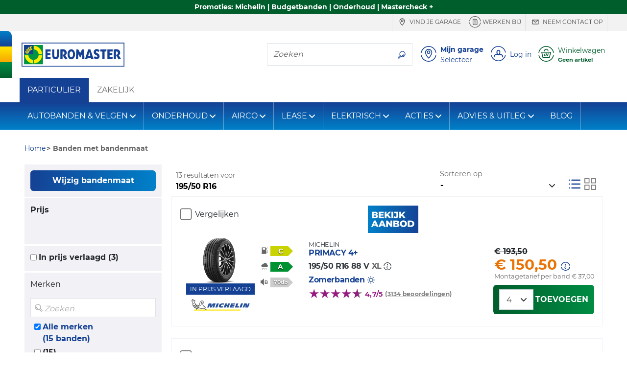

--- FILE ---
content_type: text/html;charset=UTF-8
request_url: https://www.euromaster.nl/zoeken/banden-195-50-16-88-v--zomerbanden
body_size: 36100
content:





















    
        
        
        
    
    


    


    
        
        
        
            
        
    






    
    




















<!doctype html>
<html class="smooth-scroll" lang="nl">
<head>
    













<meta charset="utf-8">
<meta http-equiv="X-UA-Compatible" content="IE=edge">
<meta name="viewport" content="width=device-width, initial-scale=1, shrink-to-fit=no">

<title>195/50 R16 banden kopen | Euromaster- Zomerband</title>
<meta name="keywords" content=""/>
<meta name="description" content="195/50 R16 banden vervangen door een specialist van Euromaster. ✓ Winterbanden ✓ All Season Banden ✓ Zomerbanden ✓ Direct een afspraak inplannen."/>
<meta name="language" content="nl-NL"/>
<meta http-equiv="Content-Type" content="text/html; charset=UTF-8"/>
<meta http-equiv="Content-Language" content="nl-NL"/>






    
        <meta name="robots" content="index, follow"/>
    
    
    






    
    
        
            <meta name="theme-color" content="#154194"/>
        
        
    

    <link rel="apple-touch-icon-precomposed" sizes="57x57"
          href="/v/3.25.14.0.16/32891538/img/store/euromaster_eshop/apple-touch-icon-57x57.png"/>
    <link rel="apple-touch-icon-precomposed" sizes="114x114"
          href="/v/3.25.14.0.16/32891538/img/store/euromaster_eshop/apple-touch-icon-114x114.png"/>
    <link rel="apple-touch-icon-precomposed" sizes="72x72"
          href="/v/3.25.14.0.16/32891538/img/store/euromaster_eshop/apple-touch-icon-72x72.png"/>
    <link rel="apple-touch-icon-precomposed" sizes="144x144"
          href="/v/3.25.14.0.16/32891538/img/store/euromaster_eshop/apple-touch-icon-144x144.png"/>
    <link rel="apple-touch-icon-precomposed" sizes="60x60"
          href="/v/3.25.14.0.16/32891538/img/store/euromaster_eshop/apple-touch-icon-60x60.png"/>
    <link rel="apple-touch-icon-precomposed" sizes="120x120"
          href="/v/3.25.14.0.16/32891538/img/store/euromaster_eshop/apple-touch-icon-120x120.png"/>
    <link rel="apple-touch-icon-precomposed" sizes="76x76"
          href="/v/3.25.14.0.16/32891538/img/store/euromaster_eshop/apple-touch-icon-76x76.png"/>
    <link rel="apple-touch-icon-precomposed" sizes="152x152"
          href="/v/3.25.14.0.16/32891538/img/store/euromaster_eshop/apple-touch-icon-152x152.png"/>
    <link rel="icon" type="image/png"
          href="/v/3.25.14.0.16/32891538/img/store/euromaster_eshop/favicon-196x196.png"
          sizes="196x196"/>
    <link rel="icon" type="image/png"
          href="/v/3.25.14.0.16/32891538/img/store/euromaster_eshop/favicon-96x96.png"
          sizes="96x96"/>
    <link rel="icon" type="image/png"
          href="/v/3.25.14.0.16/32891538/img/store/euromaster_eshop/favicon-32x32.png"
          sizes="32x32"/>
    <link rel="icon" type="image/png"
          href="/v/3.25.14.0.16/32891538/img/store/euromaster_eshop/favicon-16x16.png"
          sizes="16x16"/>
    <link rel="icon" type="image/png"
          href="/v/3.25.14.0.16/32891538/img/store/euromaster_eshop/favicon-128.png"
          sizes="128x128"/>
    
    <link rel="apple-touch-icon"
          href="/v/3.25.14.0.16/32891538/img/store/euromaster_eshop/apple-touch-icon.png"/>
    <link rel="apple-touch-icon" sizes="72x72"
          href="/v/3.25.14.0.16/32891538/img/store/euromaster_eshop/apple-touch-icon72.png"/>
    <link rel="apple-touch-icon" sizes="114x114"
          href="/v/3.25.14.0.16/32891538/img/store/euromaster_eshop/apple-touch-icon114.png"/>
    <link rel="icon" sizes="192x192"
          href="/v/3.25.14.0.16/32891538/img/store/euromaster_eshop/icon192.png"
          type="image/png"/>
    <link rel="icon" sizes="128x128"
          href="/v/3.25.14.0.16/32891538/img/store/euromaster_eshop/icon128.png"
          type="image/png"/>
    <link rel="icon" sizes="32x32" href="/v/3.25.14.0.16/32891538/img/store/euromaster_eshop/icon32.png"
          type="image/png"/>
    <link rel="icon shortcut" href="/v/3.25.14.0.16/32891538/img/store/euromaster_eshop/favicon.ico"
          type="image/x-icon"/>

    

    

    











    
        <link rel="alternate" href="https://www.euromaster.nl/zoeken/banden-195-50-16" hreflang="x-default"/>
    

    
    
    
    

    
        
    
        
    
        
    
        
    
        
    
        
    
        
    
        
    
        
    
        
    
        
    
        
    
        
    
        
    
        
    
        
    


    
        
            <link rel="canonical" href="https://www.euromaster.nl/zoeken/banden-195-50-16"/>
        
        
        
    

    

    


    

    
    
    
    
    
    
    
    
    
    
    
    
    
    
    
    
    
    
    
    
    
    
    
    
    
    
    <input hidden type="text" id="datalayerRevampEnable" value="true">

    
    <input hidden type="text" id="isDidomiEnable" value="true">

    
    <script type="text/javascript">
        if (!(/MSIE \d|Trident.*rv:/.test(navigator.userAgent))) // first half ie10 / 2nd ie 11
            document.write('<script src="/js/store/euromaster_eshop/mobile-fix-100vh.js" crossorigin="anonymous"><\/script>');
    </script>

    






<script type="text/javascript">
    var loadingCallbacks = loadingCallbacks || [];
</script>


    <link rel="preload" href="/v/3.25.14.0.16/32891538/fonts/montserrat/montserrat-bold-lat.woff2"
          as="font" type="font/woff2"
          crossorigin>
    <link rel="preload" href="/v/3.25.14.0.16/32891538/fonts/montserrat/montserrat-regular-lat.woff2"
          as="font" type="font/woff2"
          crossorigin>

    
    

    
        
        <script async defer src="https://widget.driverreviews.com/script.min.js"
                id="dr-script" data-pubkey="e896f378b539c0c38a64c9068fdcc702b2226bfb"
                data-lang="nl-NL" data-skip-initial-call>
        </script>
        <script type="text/javascript">

            function ready(fn)
            {
                if (document.readyState !== 'loading')
                {
                    fn();
                }
                else
                {
                    document.addEventListener('DOMContentLoaded', fn);
                }
            }

            function initializeDriverreviewWidget()
            {
                if (typeof driverreviews !== 'undefined' && driverreviews !== null)
                {
                    setTimeout(function ()
                    {
                        driverreviews.refreshWidgets();
                    }, 500);
                }
            }

            ready(initializeDriverreviewWidget);

        </script>
    

    

    
        
            
        
        
    
    
        <link charset="UTF-8" rel="stylesheet" href="/v/3.25.14.0.16/32891538/g/css/store/euromaster_eshop/euromaster-critical.css" type="text/css"/>
    

    

    
        <link charset="UTF-8" rel="stylesheet" href="/v/3.25.14.0.16/32891538/g/css/store/euromaster_eshop/euromaster-product.css/css/store/euromaster_eshop/euromaster-pagination.css" type="text/css" media="all"/>
    

    

    

    

    
        <link charset="UTF-8" rel="stylesheet" href="/v/3.25.14.0.16/32891538/g/css/store/euromaster_eshop/euromaster-sticky-bar.css" type="text/css" media="all"/>
    

    

    
        <script type="text/javascript" src="/v/3.25.14.0.16/32891538/g/js/external/jquery/jquery-3.5.1.min.js/js/common/popgom.js/js/util.js/js/jquery/jquery.cookie.js/js/jquery/jquery.json-2.3.min.js/js/jquery/jquery.base64.js/js/ppgcookie.js/js/common/utilPopgom.js/js/td-interne.js/js/resultList.js/js/pagination.js/js/jquery/jquery.colorbox-min.js/js/jquery/jquery.validate.js/js/infos.js/js/fittingAjax/fitters.js/js/gmap/gmap3.js/js/store/common/store-resultList.js/js/external/jquery/jquery.qtip-3.0.3.min.js/js/jquery-slick/slick.js/js/tooltip-3.0.3.js/js/bootstrap-sass-4-3-1/js/bootstrap.bundle.min.js/js/store/euromaster_eshop/bootstrap-elements.js/js/basket/rgpd.js/js/store/euromaster_eshop/basket.js/js/common/csrfToken.js" crossorigin="anonymous"></script>
    
        <script type="text/javascript" src="/v/3.25.14.0.16/32891538/g/js/store/common/datalayer/datalayer-model.js/js/store/euromaster_eshop/tyreselector.js/js/store/common/common-modal.js/js/jquery/jquery.scrollfollow.js/js/external/nouislider.min.js/js/ppgSearchCookie.js/js/store/euromaster_eshop/euromasterSearchLarge.js/js/store/common/storePpgSearchCookie.js/js/store/euromaster_eshop/euromasterHeader.js/js/store/common/storeBottom.js/js/store/common/didomi.js/js/callback.js/js/driverReviews.js" crossorigin="anonymous"></script>
    

    
        






    
    
    
    



        

        
            


<script type="text/javascript">
    // Duration in milliseconds to wait while the Kameleoon application file is loaded
    var kameleoonLoadingTimeout = 1000;

    window.kameleoonQueue = window.kameleoonQueue || [];
    window.kameleoonStartLoadTime = new Date().getTime();
    if (!document.getElementById("kameleoonLoadingStyleSheet") && !window.kameleoonDisplayPageTimeOut)
    {
        var kameleoonS = document.getElementsByTagName("script")[0];
        var kameleoonCc = "* { visibility: hidden !important; background-image: none !important; }";
        var kameleoonStn = document.createElement("style");
        kameleoonStn.type = "text/css";
        kameleoonStn.id = "kameleoonLoadingStyleSheet";
        if (kameleoonStn.styleSheet)
        {
            kameleoonStn.styleSheet.cssText = kameleoonCc;
        }
        else
        {
            kameleoonStn.appendChild(document.createTextNode(kameleoonCc));
        }
        kameleoonS.parentNode.insertBefore(kameleoonStn, kameleoonS);
        window.kameleoonDisplayPage = function (fromEngine)
        {
            if (!fromEngine)
            {
                window.kameleoonTimeout = true;
            }
            if (kameleoonStn.parentNode)
            {
                kameleoonStn.parentNode.removeChild(kameleoonStn);
            }
        };
        window.kameleoonDisplayPageTimeOut = window.setTimeout(window.kameleoonDisplayPage, kameleoonLoadingTimeout);
    }
</script>


<script type="text/javascript" src="//luvhqb8sew.kameleoon.eu/kameleoon.js" async="true"></script>
        

        








    
    <script>(function (w, d, s, l, i)
    {
        w[l] = w[l] || [];
        w[l].push({'gtm.start': new Date().getTime(), event: 'gtm.js'});
        var f = d.getElementsByTagName(s)[0],
            j = d.createElement(s), dl = l != 'dataLayer' ? '&l=' + l : '';
        j.async = true;
        j.src = '//www.googletagmanager.com/gtm.js?id=' + i + dl;
        f.parentNode.insertBefore(j, f);
    })(window, document, 'script', 'dataLayer', 'GTM-TZT8WCK');</script>

    

    <script>
            new PageLoadVariables('B2C', 'NL', 'nl', 'product_results_page', 'DESKTOP', false, null).pushTagIgnoringDidomi();
        </script>
    




    <script type="text/javascript">window.gdprAppliesGlobally = true;
    (function () {
        function a(e) {
            if (!window.frames[e]) {
                if (document.body && document.body.firstChild) {
                    var t = document.body;
                    var n = document.createElement("iframe");
                    n.style.display = "none";
                    n.name = e;
                    n.title = e;
                    t.insertBefore(n, t.firstChild)
                } else {
                    setTimeout(function () {
                        a(e)
                    }, 5)
                }
            }
        }

        function e(n, r, o, c, s) {
            function e(e, t, n, a) {
                if (typeof n !== "function") {
                    return
                }
                if (!window[r]) {
                    window[r] = []
                }
                var i = false;
                if (s) {
                    i = s(e, t, n)
                }
                if (!i) {
                    window[r].push({command: e, parameter: t, callback: n, version: a})
                }
            }

            e.stub = true;

            function t(a) {
                if (!window[n] || window[n].stub !== true) {
                    return
                }
                if (!a.data) {
                    return
                }
                var i = typeof a.data === "string";
                var e;
                try {
                    e = i ? JSON.parse(a.data) : a.data
                } catch (t) {
                    return
                }
                if (e[o]) {
                    var r = e[o];
                    window[n](r.command, r.parameter, function (e, t) {
                        var n = {};
                        n[c] = {returnValue: e, success: t, callId: r.callId};
                        a.source.postMessage(i ? JSON.stringify(n) : n, "*")
                    }, r.version)
                }
            }

            if (typeof window[n] !== "function") {
                window[n] = e;
                if (window.addEventListener) {
                    window.addEventListener("message", t, false)
                } else {
                    window.attachEvent("onmessage", t)
                }
            }
        }

        e("__tcfapi", "__tcfapiBuffer", "__tcfapiCall", "__tcfapiReturn");
        a("__tcfapiLocator");
        (function (e) {
            var t = document.createElement("script");
            t.id = "spcloader";
            t.type = "text/javascript";
            t.async = true;
            t.src = "https://sdk.privacy-center.org/" + e + "/loader.js?target=" + document.location.hostname;
            t.charset = "utf-8";
            var n = document.getElementsByTagName("script")[0];
            n.parentNode.insertBefore(t, n)
        })("7b694127-252f-4b9e-a4d0-5180b870ca25")
    })();
    </script>






    <meta name="google-site-verification" content="6IiJJqQppmFIRr420atxhrTGSearNRpBGxksPDgOj0A"/>








    






</head>


    

<body class="body-lg-bg locale-nl_NL univers-b2b country-NL"
      style="">

    






    <script type="text/javascript">
        window.dataLayer = window.dataLayer || [];
        
        
        










    </script>

    




    
        <noscript>
            <iframe src="//www.googletagmanager.com/ns.html?id=GTM-TZT8WCK"
                    height="0" width="0" style="display:none;visibility:hidden"></iframe>
        </noscript>
    
    



<input id="articleSeason" value="SUMMER" hidden/>
<input id="articleBrand" value="" hidden/>
<input id="articleModel" value="" hidden/>








<script type="text/javascript">
    function commonJsData() {
        popgom.localeData.langPrefix = '';
        popgom.localeData.language = 'nl';
        popgom.localeData.country = 'NL';
        popgom.localeData.shop = '';
        popgom.localeData.simpleShop = false;
        popgom.localeData.orderDomain = 'https://www.euromaster.nl';
        popgom.localeData.currencySymbol = '&euro;';
        popgom.localeData.production = true;
        popgom.localeData.store = 'EUROMASTER_ESHOP';
        popgom.localeData.mobile = false;
        popgom.localeData.tablet = false;
        popgom.localeData.responsive = true;
        popgom.localeData.mobilePageNotExist = true;
        popgom.localeData.urlBasket = 'https://www.euromaster.nl/basket/';
        popgom.localeData.urlBasketFitterAppointment = 'https://www.euromaster.nl/basket/fitter-appointment';
        popgom.localeData.localUniversPrefix = '';
        popgom.localeData.local = 'nl_NL';

        

        
        
        

        popgom.localeData.dictionnary['largeur'] = 'Breedte*';
        popgom.localeData.dictionnary['label-caryear'] = 'Jaar';
        popgom.localeData.dictionnary['diametre'] = 'Inch*';
        popgom.localeData.dictionnary['label-carmodel'] = 'Model';
        popgom.localeData.dictionnary['invalid-format-input'] = ' Ongeldige invoer';
        popgom.localeData.dictionnary['label-carsegment'] = 'Type';
        popgom.localeData.dictionnary['label-carmaker'] = 'Merk';
        popgom.localeData.dictionnary['mobile-page-not-exist'] = '????mobile-page-not-exist????';
        popgom.localeData.dictionnary['geolocalisation_non_supportee'] = 'De geolocatiefunctie is niet beschikbaar in je browser';
        popgom.localeData.dictionnary['label-carDimensionTooltip'] = '????label-carDimensionTooltip????';
        popgom.localeData.dictionnary['label-carmotor'] = 'Motor';
        popgom.localeData.dictionnary['close'] = 'Sluiten';
        popgom.localeData.dictionnary['hauteur'] = 'Hoogte*';
        popgom.localeData.dictionnary['geolocalisation_impossible'] = 'De geolocalisatie is niet mogelijk, zoek handmatig je gewenste locatie';
        
        

        
    }

    
    
    loadingCallbacks.push(commonJsData);
    
    
    
</script>



<!-- HEADER-TAG-ANALYSIS -->





<input hidden type="text" id="datalayerRevampEnable" value="true">


<input hidden type="text" id="isDidomiEnable" value="true">







    



    




<div class="sticky-bar font-weight-bold"
     style="background-color: #005e2c;  *,*:hover{color: #ffffff }">
    <a href="/acties/" class="container-fluid container-max-width">
        
        <div class="sticky-bar-txt" style="color: #ffffff;">
            Promoties: Michelin | Budgetbanden | Onderhoud | Mastercheck +
            <u class="text-nowrap"><b></b></u>
        </div>
    </a>
</div>





<header id="headerBar" class="" role="banner">

    
        <div id="headerBarDesktop" class="d-print-none">
            











<div class="header-top d-print-none">

    <ul class="nav text-uppercase max-container justify-content-end">
        <div class="d-flex justify-content-start mr-auto pt-0 pb-0">
            

            
            
            
            
        </div>
        


        
            
            <li class="nav-item border-right border-left d-none d-lg-inline-flex align-items-center">
                <a href="https://www.euromaster.nl/garages"
                   
                   class="header-top-link js-link-menu js-solo-link text-decoration-none px-2 py-1" onclick="tyredating.basket.tagManager('home', 'Careers');">
                    
                        <svg class="svg-icon display-4" role="img" aria-hidden="true">
                            <use href="/img/store/euromaster_eshop/svg-sprites/sprite-interface.svg#locationNoCircle"></use>
                        </svg>
                    
                        Vind je garage
                </a>
            </li>
            
        

        
            
            <li class="nav-item border-right  d-none d-lg-inline-flex align-items-center">
                <a class="header-top-link js-link-menu js-solo-link text-decoration-none px-2 py-1"
                   href="https://werkenbij.euromaster.nl/vacatures/"
                   >
                    
                        <svg class="svg-icon display-4" role="img" aria-hidden="true">
                            <use href="/img/store/euromaster_eshop/svg-sprites/sprite-interface.svg#formCircle"></use>
                        </svg>
                    
                        Werken bij
                </a>
            </li>
            
        

        
            
            <li class="nav-item border-right  d-none d-lg-inline-flex align-items-center">
                <a href="https://www.euromaster.nl/neem-contact-op"
                   
                   class="header-top-link js-link-menu js-solo-link text-decoration-none px-2 py-1"
                   onclick="tyredating.basket.tagManager('home', 'trouver_centre');">
                    
                        <svg class="svg-icon display-4" role="img" aria-hidden="true">
                            <use href="/img/store/euromaster_eshop/svg-sprites/sprite-interface.svg#messageNoCircle"></use>
                        </svg>
                    
                        Neem contact op
                </a>
            </li>
            
        

        

        

        

        
        


        
        
        
    </ul>
</div>

        </div>
    


    <div class="header-middle d-flex align-items-center max-container">

        
        <div class="flag-y header-flag-desktop d-none d-lg-block d-print-none">
            <div class="flag-blue flag-round"></div>
            <div class="flag-yellow"></div>
            <div class="flag-green"></div>
        </div>

        
        
        
            <button class="navbar-toggler navbar-toggler-header d-block d-lg-none d-print-none" type="button"
                    data-toggle="collapse"
                    data-target="#navbarNavDropdown"
                    aria-controls="navbarNavDropdown" aria-expanded="false" aria-label="Toggle navigation">
                <svg class="svg-icon display-3" role="img" aria-labelledby="menu">
                    <title id="menu">????menu????</title>
                    <use href="/v/3.25.14.0.16/32891538/img/store/euromaster_eshop/svg-sprites/sprite-interface.svg#menu"></use>
                </svg>
            </button>
        

        
        <a href="https://www.euromaster.nl" class="header-logo px-1 px-md-2 pl-lg-0">
            <img height="50" width="210" src="/upload/euromaster_eshop/img/nl_NL/euromaster.svg" class="img-fluid" alt="Euromaster" class="img-fluid" loading="eager" decoding="sync" />
        </a>
        <span class="header-baseline  text-uppercase d-none d-lg-inline"></span>

        <div class="ml-auto d-print-none">
            

            

            
                
                    <div class="nav-item border my-2 navbar-search mr-2 d-none d-lg-inline-flex">
                        <label for="searchFormMenu"
                               class="sr-only">Zoeken</label>
                        <input type="text" name="query" class="form-control border-0" id="searchFormMenu"
                               placeholder="Zoeken"
                               aria-label="Zoeken">
                        <button class="btn btn-white" type="button">
                            <svg class="svg-icon mb-0" role="img" aria-labelledby="searchIcon">
                                <title id="searchIcon">Zoeken</title>
                                <use href="/v/3.25.14.0.16/32891538/img/store/euromaster_eshop/svg-sprites/sprite-interface.svg#search"></use>
                            </svg>
                        </button>
                    </div>


                    
                    
                    
                        
                        
                            
                        
                        
                            
                                
                                
                            
                            
                        
                        
                        <button class="big-icon-link btn btn-sm btn-link align-items-center text-left p-1 d-inline-flex"
                                id="favoriteCenterPopover" type="button" data-href="/fitting?getFavoriteCentre=true"
                                onclick="euromaster.header.loadAndDisplayPopover(this);navigationClick(this,'Mijn garage')">
                            <svg class="svg-icon display-3" role="img">
                                <title id="headerMyFavoriteCentreIcon">????header-my-centre????</title>
                                <use href="/v/3.25.14.0.16/32891538/img/store/euromaster_eshop/svg-sprites/sprite-interface.svg#location"></use>
                            </svg>
                            <div class="big-icon-link-txt text-decoration-none pl-2 d-none d-lg-block">
                                <div class="font-weight-bold headerMenuIdentificationButton_NL">
                                        Mijn garage
                                </div>
                                
                                <div id="default-favorite-fitter" data-default="Selecteer">

                                    
                                        
                                        Selecteer
                                    
                                </div>
                            </div>
                        </button>

                        <button class="big-icon-link btn btn-sm btn-link align-items-center text-left p-1 d-none"
                                id="favoriteCenterLink" type="button">
                            <a href="https://www.euromaster.nl/garages">
                                <svg class="svg-icon display-3" role="img">
                                    <title id="headerMyFavoriteCentreIcon">????header-my-centre????</title>
                                    <use href="/v/3.25.14.0.16/32891538/img/store/euromaster_eshop/svg-sprites/sprite-interface.svg#location"></use>
                                </svg>
                            </a>
                        </button>
                    

                    
                        <button id="logInModal"
                                class="js-login big-icon-link btn btn-sm btn-link d-inline-flex align-items-center text-left p-1"
                                data-toggle="modal"
                                data-href="/templates/store/euromaster_eshop/parts/header/euromaster-login-popin.jsp"
                                data-callback="euromaster.header.manageBootstrapModalInsidePopup"
                                onclick="navigationClick(this, 'Log in')">
                            <svg class="svg-icon display-3" role="img" aria-hidden="true">
                                <use href="/v/3.25.14.0.16/32891538/img/store/euromaster_eshop/svg-sprites/sprite-interface.svg#account"></use>
                            </svg>
                            <span class="big-icon-link-txt d-none d-lg-block pl-2" id="customer-details">
                            
                                
                                    Log in
                                
                                
                                
                            
                            </span>
                        </button>
                    

                    <button id="navBtnPanier"
                            class="big-icon-link btn btn-sm btn-link d-inline-flex align-items-center text-secondary text-left p-1 position-relative ">
                        <svg class="svg-icon display-3" role="img" aria-hidden="true">
                            <use href="/v/3.25.14.0.16/32891538/img/store/euromaster_eshop/svg-sprites/sprite-interface.svg#cart"></use>
                        </svg>
                        
                            
                            
                                <div class="big-icon-link-txt pl-2">
                                    <div id="headerCartLabel"
                                         class="headerMenuIdentificationButton_NL d-none d-lg-block ">Winkelwagen</div>
                                    <div id="headerCartInfoEmpty" style="display:none;">
                                        <small class="font-weight-bold text-truncate d-block" style="max-width: 130px;"
                                               title="Geen artikel">Geen artikel</small>
                                    </div>
                                    <div id="headerCartInfoArt" style="display:none;">
                                        <small class="font-weight-bold d-block">
                                            <span id="headerCartInfoArtQty" class="headerCartInfoArt"></span>
                                            <span id="headerCartInfoArtOne"
                                                  class="headerCartInfoArt">Product</span>
                                            <span id="headerCartInfoArtMany"
                                                  class="headerCartInfoArt">producten</span>
                                            <span id="headerCartInfoPrice" class="headerCartInfoArt"></span>
                                        </small>
                                    </div>
                                </div>
                            
                        
                    </button>

                
                
            

        </div>
    </div>

    
    <div class="flag-x header-flag-mobile row no-gutters d-lg-none">
        <div class="flag-blue col"></div>
        <div class="flag-yellow col"></div>
        <div class="flag-green col"></div>
    </div>


    


    <div class="p-2 border-bottom collapse" id="collapseSearchFormSticky">
        <div class="nav-item border navbar-search d-flex">
            <label for="searchFormMenuSticky"
                   class="sr-only">Zoeken</label>
            <input type="text" name="query" class="form-control border-0" id="searchFormMenuSticky"
                   placeholder="Zoeken"
                   aria-label="Zoeken">
            <button class="btn btn-white" type="button">
                <svg class="svg-icon mb-0" role="img" aria-labelledby="searchIconSticky">
                    <title id="searchIconSticky">Zoeken</title>
                    <use href="/v/3.25.14.0.16/32891538/img/store/euromaster_eshop/svg-sprites/sprite-interface.svg#search"></use>
                </svg>
            </button>
        </div>
    </div>

</header>







    













    <nav id="b2bNav" class="navbar navbar-expand-lg bg-white navbar-light">
        <div class="collapse navbar-collapse">
            <ul class="navbar-nav">
                <li class="nav-item js-category-parent nav-item-white d-none d-lg-flex align-self-lg-stretch bg-primary">
                    <a class="nav-link js-link-menu js-category align-items-center text-white nav-item-b2b" href="/"
                       title="PARTICULIER">PARTICULIER</a>
                </li>
                <li class="nav-item js-category-parent nav-item-white d-none d-lg-flex align-self-lg-stretch">
                    <a class="nav-link js-link-menu js-category d-lg-block align-items-center nav-item-b2b"
                       title="ZAKELIJK"
                       href="http://euromaster.nl/zakelijk">ZAKELIJK</a>
                </li>
            </ul>
        </div>
    </nav>


<nav id="nav" class="navbar navbar-expand-lg navbar-dark mb-3">
    <div class="collapse navbar-collapse" id="navbarNavDropdown">

        
        <div class="d-inline-flex justify-content-between w-100 d-lg-none">
            <button class="navbar-toggler d-block d-lg-none" type="button" data-toggle="collapse"
                    data-target="#navbarNavDropdown" aria-controls="navbarNavDropdown"
                    aria-expanded="false" aria-label="Toggle navigation">
                <svg class="svg-icon display-3" role="img" aria-labelledby="TriggerMenuMobile">
                    <title id="TriggerMenuMobile">????menu????</title>
                    <use href="/v/3.25.14.0.16/32891538/img/store/euromaster_eshop/svg-sprites/sprite-interface.svg#cross-circle"></use>
                </svg>
            </button>
            
        </div>


        <div class="d-inline-flex justify-content-center w-100 px-2 d-lg-none mb-2">
            
            
            
                <li class="  nav-item nav-top-link-mobile active js-category-parent border border-right-0 d-block d-lg-none m-0 p-0 nav-item-mobile bg-transparent">
                    <a class="js-link-menu js-category text-white text-uppercase" href="https://www.euromaster.nl"
                       title="PARTICULIER">PARTICULIER</a>
                </li>
            

            
            
            
                <li class=" nav-item nav-top-link-mobile js-category-parent border border-left-0 d-block d-lg-none m-0 p-0 nav-item-mobile bg-transparent">
                    <a class="js-link-menu js-category text-white text-uppercase" href="https://zakelijk.euromaster.nl"
                       title="ZAKELIJK">ZAKELIJK</a>
                </li>
            
        </div>


        
            
        














    
        
    

    
        
    

    
        
    

    
        
    





        <div class="nav-item input-group order-lg-1 border-0 mb-2 px-2 d-lg-none ">
            <label for="searchFormMenu" class="sr-only">Zoeken</label>
            <input type="text" name="query" class="form-control bg-transparent border-right-0 " id="searchFormMenu"
                   placeholder="Zoeken"
                   aria-label="Zoeken">
            <div class="input-group-append">
                <button class="border border-left-0 bg-transparent text-white" type="button">
                    <svg class="svg-icon mb-0" role="img" aria-labelledby="searchIcon">
                        <title id="searchIcon">Zoeken</title>
                        <use href="/v/3.25.14.0.16/32891538/img/store/euromaster_eshop/svg-sprites/sprite-interface.svg#search"></use>
                    </svg>
                </button>
            </div>
        </div>


        <ul class="navbar-nav mr-auto">
            
            
            
                
                    
                    
                        
                            
                                
                                <li class="nav-item dropdown js-category-parent">
                                    <a class="nav-link js-category js-link-menu dropdown-toggle d-flex justify-content-between align-items-center"
                                       href="#_"
                                       id="navbarDropdown0"
                                       data-toggle="dropdown" aria-haspopup="true"
                                       aria-expanded="false">
                                            AUTOBANDEN & VELGEN
                                    </a>
                                    <div class="dropdown-menu bg-white" aria-labelledby="navbarDropdown0">
                                        <div class="dropdown-menu-container">
                                            <div class="row">
                                                
                                                
                                                <div class="col-12 col-lg-3 js-subcategory-parent">
                                                    <div class="dropdown-header pl-2 text-uppercase">
                                                        
                                                            
                                                            
                                                                <a href="/autobanden"
                                                                   class="js-subcategory js-link-menu"
                                                                   title=""  >Autobanden</a>
                                                            
                                                        
                                                    </div>
                                                    
                                                        <a href="/banden/zomerbanden" title=""
                                                           class="dropdown-item js-link-menu pl-2"
                                                            >Zomerbanden</a>
                                                    
                                                        <a href="/banden/winterbanden" title=""
                                                           class="dropdown-item js-link-menu pl-2"
                                                            >Winterbanden</a>
                                                    
                                                        <a href="/banden/all-season-banden" title=""
                                                           class="dropdown-item js-link-menu pl-2"
                                                            >All season banden</a>
                                                    
                                                        <a href="/banden/runflat-banden" title=""
                                                           class="dropdown-item js-link-menu pl-2"
                                                            >Runflat banden</a>
                                                    
                                                        <a href="/banden/tesla-zomerbanden" title=""
                                                           class="dropdown-item js-link-menu pl-2"
                                                            >Tesla zomerbanden</a>
                                                    
                                                        <a href="/banden/tesla-winterbanden" title=""
                                                           class="dropdown-item js-link-menu pl-2"
                                                            >Tesla winterbanden</a>
                                                    
                                                        <a href="/banden/caravanbanden" title=""
                                                           class="dropdown-item js-link-menu pl-2"
                                                            >Caravanbanden</a>
                                                    
                                                        <a href="/banden/camperbanden" title=""
                                                           class="dropdown-item js-link-menu pl-2"
                                                            >Camperbanden</a>
                                                    
                                                        <a href="/banden/aanhanger-banden" title=""
                                                           class="dropdown-item js-link-menu pl-2"
                                                            >Aanhanger banden</a>
                                                    
                                                        <a href="/banden/bestelwagenbanden" title=""
                                                           class="dropdown-item js-link-menu pl-2"
                                                            >Bestelwagenbanden</a>
                                                    
                                                        <a href="/banden/goedkope-autobanden" title=""
                                                           class="dropdown-item js-link-menu pl-2"
                                                            >Goedkope autobanden</a>
                                                    
                                                        <a href="/banden/winterbanden-wisselen" title=""
                                                           class="dropdown-item js-link-menu pl-2"
                                                            >Winterbanden wisselen</a>
                                                    
                                                        <a href="/banden/zomerbanden-wisselen" title=""
                                                           class="dropdown-item js-link-menu pl-2"
                                                            >Zomerbanden wisselen</a>
                                                    
                                                        <a href="/banden/bandenlabel" title=""
                                                           class="dropdown-item js-link-menu pl-2"
                                                            >Bandenlabel</a>
                                                    
                                                </div>
                                                
                                                
                                                <div class="col-12 col-lg-3 js-subcategory-parent">
                                                    <div class="dropdown-header pl-2 text-uppercase">
                                                        
                                                            
                                                            
                                                                <a href="/banden"
                                                                   class="js-subcategory js-link-menu"
                                                                   title=""  >Bandenmerken</a>
                                                            
                                                        
                                                    </div>
                                                    
                                                        <a href="/banden/michelin" title=""
                                                           class="dropdown-item js-link-menu pl-2"
                                                            >Michelin</a>
                                                    
                                                        <a href="/banden/continental" title=""
                                                           class="dropdown-item js-link-menu pl-2"
                                                            >Continental</a>
                                                    
                                                        <a href="/banden/kumho" title=""
                                                           class="dropdown-item js-link-menu pl-2"
                                                            >Kumho</a>
                                                    
                                                        <a href="/banden/hankook" title=""
                                                           class="dropdown-item js-link-menu pl-2"
                                                            >Hankook</a>
                                                    
                                                        <a href="/banden/yartu" title=""
                                                           class="dropdown-item js-link-menu pl-2"
                                                            >Yartu</a>
                                                    
                                                        <a href="/banden/hifly" title=""
                                                           class="dropdown-item js-link-menu pl-2"
                                                            >Hifly</a>
                                                    
                                                        <a href="/banden/vredestein" title=""
                                                           class="dropdown-item js-link-menu pl-2"
                                                            >Vredestein</a>
                                                    
                                                        <a href="/banden/goodyear" title=""
                                                           class="dropdown-item js-link-menu pl-2"
                                                            >Goodyear</a>
                                                    
                                                        <a href="/banden/maxxis" title=""
                                                           class="dropdown-item js-link-menu pl-2"
                                                            >Maxxis</a>
                                                    
                                                        <a href="/banden/kleber" title=""
                                                           class="dropdown-item js-link-menu pl-2"
                                                            >Kleber</a>
                                                    
                                                        <a href="/banden/fulda" title=""
                                                           class="dropdown-item js-link-menu pl-2"
                                                            >Fulda</a>
                                                    
                                                        <a href="/banden/bridgestone" title=""
                                                           class="dropdown-item js-link-menu pl-2"
                                                            >Bridgestone</a>
                                                    
                                                        <a href="/banden/bfgoodrich" title=""
                                                           class="dropdown-item js-link-menu pl-2"
                                                            >BFGoodrich</a>
                                                    
                                                        <a href="/banden/pirelli" title=""
                                                           class="dropdown-item js-link-menu pl-2"
                                                            >Pirelli</a>
                                                    
                                                        <a href="/banden/uniroyal" title=""
                                                           class="dropdown-item js-link-menu pl-2"
                                                            >Uniroyal</a>
                                                    
                                                        <a href="/banden/dunlop" title=""
                                                           class="dropdown-item js-link-menu pl-2"
                                                            >Dunlop</a>
                                                    
                                                        <a href="/banden/barum" title=""
                                                           class="dropdown-item js-link-menu pl-2"
                                                            >Barum</a>
                                                    
                                                </div>
                                                
                                                
                                                <div class="col-12 col-lg-3 js-subcategory-parent">
                                                    <div class="dropdown-header pl-2 text-uppercase">
                                                        
                                                            
                                                            
                                                                <a href="/bandenservices"
                                                                   class="js-subcategory js-link-menu"
                                                                   title=""  >Bandenservices</a>
                                                            
                                                        
                                                    </div>
                                                    
                                                        <a href="/services/banden/banden-wisselen" title=""
                                                           class="dropdown-item js-link-menu pl-2"
                                                            >Banden wisselen</a>
                                                    
                                                        <a href="/bandenservices/montage-aan-huis" title=""
                                                           class="dropdown-item js-link-menu pl-2"
                                                            >Montage aan huis</a>
                                                    
                                                        <a href="/services/banden/banden-balanceren" title=""
                                                           class="dropdown-item js-link-menu pl-2"
                                                            >Banden balanceren</a>
                                                    
                                                        <a href="/services/banden/auto-uitlijnen" title=""
                                                           class="dropdown-item js-link-menu pl-2"
                                                            >Auto uitlijnen</a>
                                                    
                                                        <a href="/services/banden/bandenspanning" title=""
                                                           class="dropdown-item js-link-menu pl-2"
                                                            >Bandenspanning</a>
                                                    
                                                        <a href="/services/banden/stikstof-in-je-banden" title=""
                                                           class="dropdown-item js-link-menu pl-2"
                                                            >Stikstof in je banden</a>
                                                    
                                                        <a href="/bandenservices/autoband-repareren" title=""
                                                           class="dropdown-item js-link-menu pl-2"
                                                            >Autoband repareren</a>
                                                    
                                                        <a href="/bandenservices/masterdeal-bandengarantie" title=""
                                                           class="dropdown-item js-link-menu pl-2"
                                                            >Masterdeal bandengarantie</a>
                                                    
                                                        <a href="/services/banden/bandenopslag" title=""
                                                           class="dropdown-item js-link-menu pl-2"
                                                            >Bandenopslag</a>
                                                    
                                                </div>
                                                
                                                
                                                <div class="col-12 col-lg-3 js-subcategory-parent">
                                                    <div class="dropdown-header pl-2 text-uppercase">
                                                        
                                                            
                                                            
                                                                <a href="/velgen"
                                                                   class="js-subcategory js-link-menu"
                                                                   title=""  >Velgen</a>
                                                            
                                                        
                                                    </div>
                                                    
                                                        <a href="https://velgen.euromaster.nl/wheelsportal/63139/start" title=""
                                                           class="dropdown-item js-link-menu pl-2"
                                                            >Velgen configurator</a>
                                                    
                                                        <a href="/velgen/lichtmetalen-velgen" title=""
                                                           class="dropdown-item js-link-menu pl-2"
                                                            >Lichtmetalen velgen</a>
                                                    
                                                        <a href="/velgen/stalen-velgen" title=""
                                                           class="dropdown-item js-link-menu pl-2"
                                                            >Stalen velgen</a>
                                                    
                                                        <a href="/velgen/tpms" title=""
                                                           class="dropdown-item js-link-menu pl-2"
                                                            >TPMS</a>
                                                    
                                                </div>
                                                
                                                
                                                
                                            </div>
                                        </div>
                                        <div class="flag-x dropdown-menu-flag d-none d-lg-flex">
                                            <div class="flag-blue"></div>
                                            <div class="flag-yellow"></div>
                                            <div class="flag-green"></div>
                                        </div>
                                    </div>
                                </li>
                            
                            
                        
                    
                

                
                    <link rel="stylesheet" href="/upload/euromaster_eshop/menus/nl_NL/autobanden-velgen/style.css"/>
                
            
                
                    
                    
                        
                            
                                
                                <li class="nav-item dropdown js-category-parent">
                                    <a class="nav-link js-category js-link-menu dropdown-toggle d-flex justify-content-between align-items-center"
                                       href="#_"
                                       id="navbarDropdown1"
                                       data-toggle="dropdown" aria-haspopup="true"
                                       aria-expanded="false">
                                            ONDERHOUD
                                    </a>
                                    <div class="dropdown-menu bg-white" aria-labelledby="navbarDropdown1">
                                        <div class="dropdown-menu-container">
                                            <div class="row">
                                                
                                                
                                                <div class="col-12 col-lg-3 js-subcategory-parent">
                                                    <div class="dropdown-header pl-2 text-uppercase">
                                                        
                                                            
                                                            
                                                                <a href="/vervanging"
                                                                   class="js-subcategory js-link-menu"
                                                                   title=""  >Vervanging</a>
                                                            
                                                        
                                                    </div>
                                                    
                                                        <a href="/vervanging/vraag-je-offerte" title=""
                                                           class="dropdown-item js-link-menu pl-2"
                                                            >Vraag je offerte</a>
                                                    
                                                        <a href="/vervanging/accu-vervangen" title=""
                                                           class="dropdown-item js-link-menu pl-2"
                                                            >Accu vervangen</a>
                                                    
                                                        <a href="/vervanging/olie-verversen" title=""
                                                           class="dropdown-item js-link-menu pl-2"
                                                            >Olie verversen</a>
                                                    
                                                        <a href="/vervanging/remmen-vervangen" title=""
                                                           class="dropdown-item js-link-menu pl-2"
                                                            >Remmen vervangen</a>
                                                    
                                                        <a href="/services/auto/remvloeistof-verversen" title=""
                                                           class="dropdown-item js-link-menu pl-2"
                                                            >Remvloeistof verversen</a>
                                                    
                                                        <a href="/services/auto/ruitenwissers" title=""
                                                           class="dropdown-item js-link-menu pl-2"
                                                            >Ruitenwissers vervangen</a>
                                                    
                                                </div>
                                                
                                                
                                                <div class="col-12 col-lg-3 js-subcategory-parent">
                                                    <div class="dropdown-header pl-2 text-uppercase">
                                                        
                                                            
                                                            
                                                                <a href="/services"
                                                                   class="js-subcategory js-link-menu"
                                                                   title=""  >Services</a>
                                                            
                                                        
                                                    </div>
                                                    
                                                        <a href="/services/banden/auto-uitlijnen" title=""
                                                           class="dropdown-item js-link-menu pl-2"
                                                            >Uitlijnen auto</a>
                                                    
                                                        <a href="/services/auto/mastercheck-plus" title=""
                                                           class="dropdown-item js-link-menu pl-2"
                                                            >Mastercheck+</a>
                                                    
                                                        <a href="/services/auto/gratis-services" title=""
                                                           class="dropdown-item js-link-menu pl-2"
                                                            >Gratis services</a>
                                                    
                                                        <a href="/services/auto/mastercheck" title=""
                                                           class="dropdown-item js-link-menu pl-2"
                                                            >Mastercheck</a>
                                                    
                                                </div>
                                                
                                                
                                                <div class="col-12 col-lg-3 js-subcategory-parent">
                                                    <div class="dropdown-header pl-2 text-uppercase">
                                                        
                                                            
                                                            
                                                                <a href="/onderhoud"
                                                                   class="js-subcategory js-link-menu"
                                                                   title=""  >Onderhoud</a>
                                                            
                                                        
                                                    </div>
                                                    
                                                        <a href="/onderhoud/kleine-beurt" title=""
                                                           class="dropdown-item js-link-menu pl-2"
                                                            >Kleine beurt</a>
                                                    
                                                        <a href="/onderhoud/grote-beurt" title=""
                                                           class="dropdown-item js-link-menu pl-2"
                                                            >Grote beurt</a>
                                                    
                                                </div>
                                                
                                                
                                                
                                            </div>
                                        </div>
                                        <div class="flag-x dropdown-menu-flag d-none d-lg-flex">
                                            <div class="flag-blue"></div>
                                            <div class="flag-yellow"></div>
                                            <div class="flag-green"></div>
                                        </div>
                                    </div>
                                </li>
                            
                            
                        
                    
                

                
            
                
                    
                    
                        
                            
                                
                                <li class="nav-item dropdown js-category-parent">
                                    <a class="nav-link js-category js-link-menu dropdown-toggle d-flex justify-content-between align-items-center"
                                       href="#_"
                                       id="navbarDropdown2"
                                       data-toggle="dropdown" aria-haspopup="true"
                                       aria-expanded="false">
                                            AIRCO
                                    </a>
                                    <div class="dropdown-menu bg-white" aria-labelledby="navbarDropdown2">
                                        <div class="dropdown-menu-container">
                                            <div class="row">
                                                
                                                
                                                <div class="col-12 col-lg-3 js-subcategory-parent">
                                                    <div class="dropdown-header pl-2 text-uppercase">
                                                        
                                                            
                                                            
                                                                <a href="/services/auto/airco"
                                                                   class="js-subcategory js-link-menu"
                                                                   title=""  >Airco</a>
                                                            
                                                        
                                                    </div>
                                                    
                                                        <a href="/services/auto/airco-check" title=""
                                                           class="dropdown-item js-link-menu pl-2"
                                                            >Airco check</a>
                                                    
                                                        <a href="/services/auto/airco-reinigen" title=""
                                                           class="dropdown-item js-link-menu pl-2"
                                                            >Airco reinigen</a>
                                                    
                                                        <a href="/services/auto/airco-vullen" title=""
                                                           class="dropdown-item js-link-menu pl-2"
                                                            >Airco vullen</a>
                                                    
                                                        <a href="/services/auto/airco-reinigen-en-vullen" title=""
                                                           class="dropdown-item js-link-menu pl-2"
                                                            >Airco reinigen en vullen</a>
                                                    
                                                </div>
                                                
                                                
                                                
                                            </div>
                                        </div>
                                        <div class="flag-x dropdown-menu-flag d-none d-lg-flex">
                                            <div class="flag-blue"></div>
                                            <div class="flag-yellow"></div>
                                            <div class="flag-green"></div>
                                        </div>
                                    </div>
                                </li>
                            
                            
                        
                    
                

                
            
                
                    
                    
                        
                            
                                
                                <li class="nav-item dropdown js-category-parent">
                                    <a class="nav-link js-category js-link-menu dropdown-toggle d-flex justify-content-between align-items-center"
                                       href="#_"
                                       id="navbarDropdown3"
                                       data-toggle="dropdown" aria-haspopup="true"
                                       aria-expanded="false">
                                            LEASE
                                    </a>
                                    <div class="dropdown-menu bg-white" aria-labelledby="navbarDropdown3">
                                        <div class="dropdown-menu-container">
                                            <div class="row">
                                                
                                                
                                                <div class="col-12 col-lg-3 js-subcategory-parent">
                                                    <div class="dropdown-header pl-2 text-uppercase">
                                                        
                                                            
                                                            
                                                                <a href="/lease-bandenwissel"
                                                                   class="js-subcategory js-link-menu"
                                                                   title=""  >Bandenwissel</a>
                                                            
                                                        
                                                    </div>
                                                    
                                                        <a href="/lease-bandenwissel/afspraak-maken" title=""
                                                           class="dropdown-item js-link-menu pl-2"
                                                            >Afspraak maken</a>
                                                    
                                                        <a href="/lease-bandenwissel/banden-vervangen" title=""
                                                           class="dropdown-item js-link-menu pl-2"
                                                            >Banden vervangen</a>
                                                    
                                                </div>
                                                
                                                
                                                <div class="col-12 col-lg-3 js-subcategory-parent">
                                                    <div class="dropdown-header pl-2 text-uppercase">
                                                        
                                                            
                                                            
                                                                <a href="/lease-services"
                                                                   class="js-subcategory js-link-menu"
                                                                   title=""  >Services</a>
                                                            
                                                        
                                                    </div>
                                                    
                                                        <a href="/lease-services/mobiele-service" title=""
                                                           class="dropdown-item js-link-menu pl-2"
                                                            >Mobiele service</a>
                                                    
                                                </div>
                                                
                                                
                                                <div class="col-12 col-lg-3 js-subcategory-parent">
                                                    <div class="dropdown-header pl-2 text-uppercase">
                                                        
                                                            
                                                            
                                                                <a href="/leasecontracten"
                                                                   class="js-subcategory js-link-menu"
                                                                   title=""  >Leasecontracten</a>
                                                            
                                                        
                                                    </div>
                                                    
                                                </div>
                                                
                                                
                                                
                                            </div>
                                        </div>
                                        <div class="flag-x dropdown-menu-flag d-none d-lg-flex">
                                            <div class="flag-blue"></div>
                                            <div class="flag-yellow"></div>
                                            <div class="flag-green"></div>
                                        </div>
                                    </div>
                                </li>
                            
                            
                        
                    
                

                
            
                
                    
                    
                        
                            
                                
                                <li class="nav-item dropdown js-category-parent">
                                    <a class="nav-link js-category js-link-menu dropdown-toggle d-flex justify-content-between align-items-center"
                                       href="#_"
                                       id="navbarDropdown4"
                                       data-toggle="dropdown" aria-haspopup="true"
                                       aria-expanded="false">
                                            ELEKTRISCH
                                    </a>
                                    <div class="dropdown-menu bg-white" aria-labelledby="navbarDropdown4">
                                        <div class="dropdown-menu-container">
                                            <div class="row">
                                                
                                                
                                                <div class="col-12 col-lg-3 js-subcategory-parent">
                                                    <div class="dropdown-header pl-2 text-uppercase">
                                                        
                                                            
                                                            
                                                                <a href="/elektrisch"
                                                                   class="js-subcategory js-link-menu"
                                                                   title=""  >Elektrisch</a>
                                                            
                                                        
                                                    </div>
                                                    
                                                        <a href="/elektrisch/banden-voor-elektrische-autos" title=""
                                                           class="dropdown-item js-link-menu pl-2"
                                                            >Banden elektrische auto's</a>
                                                    
                                                        <a href="/elektrisch/onderhoud-voor-elektrische-autos" title=""
                                                           class="dropdown-item js-link-menu pl-2"
                                                            >Onderhoud elektrische auto's</a>
                                                    
                                                        <a href="/services/auto/state-of-health-accutest" title=""
                                                           class="dropdown-item js-link-menu pl-2"
                                                            >State of Health accutest</a>
                                                    
                                                        <a href="/elektrisch/tesla-zomerbanden" title=""
                                                           class="dropdown-item js-link-menu pl-2"
                                                            >Tesla zomerbanden</a>
                                                    
                                                        <a href="/elektrisch/tesla-winterbanden" title=""
                                                           class="dropdown-item js-link-menu pl-2"
                                                            >Tesla winterbanden</a>
                                                    
                                                </div>
                                                
                                                
                                                
                                            </div>
                                        </div>
                                        <div class="flag-x dropdown-menu-flag d-none d-lg-flex">
                                            <div class="flag-blue"></div>
                                            <div class="flag-yellow"></div>
                                            <div class="flag-green"></div>
                                        </div>
                                    </div>
                                </li>
                            
                            
                        
                    
                

                
            
                
                    
                    
                        
                            
                                
                                <li class="nav-item dropdown js-category-parent">
                                    <a class="nav-link js-category js-link-menu dropdown-toggle d-flex justify-content-between align-items-center"
                                       href="#_"
                                       id="navbarDropdown5"
                                       data-toggle="dropdown" aria-haspopup="true"
                                       aria-expanded="false">
                                            ACTIES
                                    </a>
                                    <div class="dropdown-menu bg-white" aria-labelledby="navbarDropdown5">
                                        <div class="dropdown-menu-container">
                                            <div class="row">
                                                
                                                
                                                <div class="col-12 col-lg-3 js-subcategory-parent">
                                                    <div class="dropdown-header pl-2 text-uppercase">
                                                        
                                                            
                                                            
                                                                <a href="/acties"
                                                                   class="js-subcategory js-link-menu"
                                                                   title=""  >Acties</a>
                                                            
                                                        
                                                    </div>
                                                    
                                                        <a href="/acties/michelin-aanbieding" title=""
                                                           class="dropdown-item js-link-menu pl-2"
                                                            >Michelin: controle waar je op kunt vertrouwen</a>
                                                    
                                                        <a href="/acties/budgetbanden" title=""
                                                           class="dropdown-item js-link-menu pl-2"
                                                            >Budgetbanden: scherp geprijsd</a>
                                                    
                                                        <a href="/acties/onderhoud" title=""
                                                           class="dropdown-item js-link-menu pl-2"
                                                            >Onderhoud: 10% kortings-voucher</a>
                                                    
                                                        <a href="/acties/mastercheck-plus" title=""
                                                           class="dropdown-item js-link-menu pl-2"
                                                            >Mastercheck+: gratis</a>
                                                    
                                                        <a href="/acties/unitedconsumers" title=""
                                                           class="dropdown-item js-link-menu pl-2"
                                                            >Samenwerking: United Consumers</a>
                                                    
                                                </div>
                                                
                                                
                                                
                                            </div>
                                        </div>
                                        <div class="flag-x dropdown-menu-flag d-none d-lg-flex">
                                            <div class="flag-blue"></div>
                                            <div class="flag-yellow"></div>
                                            <div class="flag-green"></div>
                                        </div>
                                    </div>
                                </li>
                            
                            
                        
                    
                

                
            
                
                    
                    
                        
                            
                                
                                <li class="nav-item dropdown js-category-parent">
                                    <a class="nav-link js-category js-link-menu dropdown-toggle d-flex justify-content-between align-items-center"
                                       href="#_"
                                       id="navbarDropdown6"
                                       data-toggle="dropdown" aria-haspopup="true"
                                       aria-expanded="false">
                                            ADVIES & UITLEG
                                    </a>
                                    <div class="dropdown-menu bg-white" aria-labelledby="navbarDropdown6">
                                        <div class="dropdown-menu-container">
                                            <div class="row">
                                                
                                                
                                                <div class="col-12 col-lg-3 js-subcategory-parent">
                                                    <div class="dropdown-header pl-2 text-uppercase">
                                                        
                                                            
                                                            
                                                                <a href="/advies"
                                                                   class="js-subcategory js-link-menu"
                                                                   title=""  >Advies</a>
                                                            
                                                        
                                                    </div>
                                                    
                                                        <a href="/advies/bandenmaat" title=""
                                                           class="dropdown-item js-link-menu pl-2"
                                                            >Bandenmaat</a>
                                                    
                                                        <a href="/advies/olie-peilen" title=""
                                                           class="dropdown-item js-link-menu pl-2"
                                                            >Olie peilen</a>
                                                    
                                                        <a href="/advies/online-afspraak-maken" title=""
                                                           class="dropdown-item js-link-menu pl-2"
                                                            >Online afspraak maken</a>
                                                    
                                                </div>
                                                
                                                
                                                <div class="col-12 col-lg-3 js-subcategory-parent">
                                                    <div class="dropdown-header pl-2 text-uppercase">
                                                        
                                                            
                                                            
                                                                <a href="/bandentest"
                                                                   class="js-subcategory js-link-menu"
                                                                   title=""  >Bandentest</a>
                                                            
                                                        
                                                    </div>
                                                    
                                                        <a href="/zomerbanden-test" title=""
                                                           class="dropdown-item js-link-menu pl-2"
                                                            >Zomerbanden test</a>
                                                    
                                                        <a href="/winterbanden-test" title=""
                                                           class="dropdown-item js-link-menu pl-2"
                                                            >Winterbanden test</a>
                                                    
                                                        <a href="/all-season-banden-test" title=""
                                                           class="dropdown-item js-link-menu pl-2"
                                                            >All season banden test</a>
                                                    
                                                </div>
                                                
                                                
                                                <div class="col-12 col-lg-3 js-subcategory-parent">
                                                    <div class="dropdown-header pl-2 text-uppercase">
                                                        
                                                            
                                                            
                                                                <a href="/bandenmaten"
                                                                   class="js-subcategory js-link-menu"
                                                                   title=""  >Bandenmaten</a>
                                                            
                                                        
                                                    </div>
                                                    
                                                </div>
                                                
                                                
                                                <div class="col-12 col-lg-3 js-subcategory-parent">
                                                    <div class="dropdown-header pl-2 text-uppercase">
                                                        
                                                            
                                                            
                                                                <a href="/tarieven"
                                                                   class="js-subcategory js-link-menu"
                                                                   title=""  >Tarieven</a>
                                                            
                                                        
                                                    </div>
                                                    
                                                </div>
                                                
                                                
                                                
                                            </div>
                                        </div>
                                        <div class="flag-x dropdown-menu-flag d-none d-lg-flex">
                                            <div class="flag-blue"></div>
                                            <div class="flag-yellow"></div>
                                            <div class="flag-green"></div>
                                        </div>
                                    </div>
                                </li>
                            
                            
                        
                    
                

                
            
                
                    
                    
                        
                            
                            
                                
                                <li class="nav-item js-category-parent">
                                    <a class="nav-link js-category js-link-menu" target='_blank' href="https://blog.euromaster.nl/">BLOG</a>

                                </li>
                            
                        
                    
                

                
            
            
        </ul>
        
    </div>
</nav>







<script type="text/javascript" defer>
    if (false)
    {
        $('#nav').addClass('d-none');
    }

    function navigationClick(element, text)
    {
        let buttonLabel
        let urlText = $(location)[0].host

        if (element.id === "favoriteCenterPopover")
        {
            buttonLabel = text != null ? text : element.querySelector(`[id=headerMyFavoriteCentreIcon]`).innerHTML
            urlText = ""
        }
        else if (element.id === "logInModal")
        {
            buttonLabel = text != null ? text : "";
            urlText = ""
        }

        new NavigationClick('HEADER', buttonLabel, buttonLabel, buttonLabel, urlText).pushTag();
    }

    tyredating.basket.updateBasketCount(sessionStorage.getItem("basketQty"));

    tyredating.basket.updateBasketPrice(sessionStorage.getItem("basketPrice"));
    $('[data-toggle="popover"]').popover();
    $('[data-toggle="tooltip"]').tooltip();
</script>




            
            
        
    

    <main class="main" role="main">
        <div id="content">
            <div class="zone" id="zone-content"><script type="text/javascript">loadingCallbacks.push(function(){popgom.localeData.trackingData.storeCurrentPage(null);});</script>
        
            
                
            
            
        
        
        

        

        

        











    



    <nav class="container-fluid max-container" aria-label="breadcrumb">

<ol class="breadcrumb px-0">

    
        
            
            
                <li class="breadcrumb-item">
                    <a href="https://www.euromaster.nl">
                        <span>Home</span>
                    </a>
                </li>
            
        
    
        
            
                <li class="breadcrumb-item active" aria-current="page">
                    <span>Banden met bandenmaat</span>
                </li>
            
            
        
    
</ol>

    </nav>







    <script type="application/ld+json">
        {
          "@context": "https://schema.org",
          "@type": "BreadcrumbList",
          "itemListElement": [
        
            {
            "@type": "ListItem",
            "position": 1,
            "name": "Home",
            "item": "https://www.euromaster.nl"
            },
        
            {
            "@type": "ListItem",
            "position": 2,
            "name": "Banden met bandenmaat"
            }
        
        ]
      }
    </script>


        <input type="hidden" id="locale" value="nl_NL"/>
        <form name="comparison" id="comparison" method="post" action="/findTyresAjax" style="margin-top:10px;"
              autocomplete="off">
            <input type="hidden" id="sortInput" name="sort"/>
            <input type="hidden" id="ascending" name="ascending"/>
            <input type="hidden" value="search" name="from"/>
            <input type="hidden" value="" name="sessionMode" id="sessionMode"/>
            <input type="hidden" id="moreResult" value="false"/>
            <input type="hidden" id="nbResult" name="nbResult" value="15"/>
            <input type="hidden" id="filterUse" value=""/>
            <input type="hidden" id="criteriaOpen" value="false"/>

                
            

            <section class="container-fluid max-container product-list">
                <input type="hidden" id="tyresTranslation" value="banden"/>
                <input type="hidden" id="tyreTranslation" value="band"/>
                

                
                    
                        <div class="row" id="searchResults">
                            
                                


















<script type="text/javascript">loadingCallbacks.push(function(){popgom.localeData.trackingData.storeCurrentPage(null);});</script>
<aside id="resultsFilters" class="result-filters-menu d-lg-block col-lg-3 collapse">
    <div class="filtersResult product-list-filters" id="filtersResult">
        <div class="product-list-filters-bloc ">
            
                
                
                    <a href="#newTireSelectorSearch" data-toggle="collapse" role="button" aria-expanded="false"
                       aria-controls="newTireSelectorSearch" class="btn btn-primary btn-block">
                            Wijzig bandenmaat
                    </a>

                    <div class="collapse" id="newTireSelectorSearch">
                        













<div class="tyreselector bg-light">
    
    <form></form>
    <form action="https://www.euromaster.nl/find" id="searchEngineByDim" name="searchEngineByDim"
          onsubmit="return popgom.localeData.searchParams.checkDimensionData();"
          autocomplete="off" class="">
        <input type="hidden" id="searchWheelsMode" value=""/>
        <div class="form-row mx-auto justify-content-center">
            <div class="form-group col-12">
                <label for="width">Breedte*</label>
                
                <div class="select">
                    










    
    
        
    



    
    
        
    



    
    
        
    


<select id="width" name="width" onchange="popgom.localeData.searchParams.changeComboValue(this);" class="form-control js-hover-txt-help" >
    <option value="">Kies</option>
    
        <option value="105" >105</option>
    
        <option value="125" >125</option>
    
        <option value="135" >135</option>
    
        <option value="145" >145</option>
    
        <option value="155" >155</option>
    
        <option value="165" >165</option>
    
        <option value="175" >175</option>
    
        <option value="185" >185</option>
    
        <option value="195" selected>195</option>
    
        <option value="205" >205</option>
    
        <option value="215" >215</option>
    
        <option value="225" >225</option>
    
        <option value="235" >235</option>
    
        <option value="245" >245</option>
    
        <option value="255" >255</option>
    
        <option value="265" >265</option>
    
        <option value="275" >275</option>
    
        <option value="285" >285</option>
    
        <option value="295" >295</option>
    
        <option value="305" >305</option>
    
        <option value="315" >315</option>
    
        <option value="325" >325</option>
    
        <option value="335" >335</option>
    
        <option value="345" >345</option>
    
        <option value="355" >355</option>
    
        <option value="7.5" >7.5</option>
    
        <option value="9.5" >9.5</option>
    
</select>

                </div>
            </div>
            <div class="form-group col-12">
                <label for="ratio">Hoogte*</label>
                
                <div class="select">
                    










    
    
        
    



    
    
        
    



    
    
        
    


<select name="ratio" id="ratio" onchange="popgom.localeData.searchParams.changeComboValue(this);" class="form-control js-hover-txt-help"
         >
    <option value="">Kies</option>
    
        <option value="40" >40</option>
    
        <option value="45" >45</option>
    
        <option value="50" selected>50</option>
    
        <option value="55" >55</option>
    
        <option value="60" >60</option>
    
        <option value="65" >65</option>
    
        <option value="70" >70</option>
    
        <option value="75" >75</option>
    
        <option value="80" >80</option>
    
        <option value="82" >82</option>
    
</select>
                </div>
            </div>
            <div class="form-group col-12">
                <label for="diameter">Inch*</label>
                
                <div class="select">
                    










    
    
        
    



    
    
        
    



    
    
        
    


<select name="diameter" id="diameter" onchange="popgom.localeData.searchParams.changeComboValue(this);" class="form-control js-hover-txt-help"
         >
    <option value="">Kies</option>
    
        <option value="13" >R13</option>
    
        <option value="15" >R15</option>
    
        <option value="16" selected>R16</option>
    
        <option value="17" >R17</option>
    
        <option value="18" >R18</option>
    
        <option value="19" >R19</option>
    
        <option value="20" >R20</option>
    
</select>

                </div>
            </div>

            <a class="dropdown-toggle d-block w-100 text-right" data-toggle="collapse" href="#tyreselectorOptions" role="button" aria-expanded="false"
               aria-controls="tyreselectorOptions">
                Meer opties
            </a>
            <div class="collapse col-12" id="tyreselectorOptions">
                <div class="form-row align-items-end justify-content-center">
                    <div class="col-12 form-group">
                        <label for="load">Load</label>
                        
                        








    
        
            <a tabindex="0" class="js-popover-dismiss" role="button" data-toggle="popover"
            data-trigger="focus" title=""
            data-content="Dit getal geeft het gewicht weer dat elke band maximaal kan dragen. Houd bij het kopen van nieuwe banden dus altijd rekening met het gewicht van je auto. Door het maximale gewicht van je auto te delen door 4 kun je uitrekenen wat het draagvermogen per band moet zijn.">
        
        
    
    <svg class="svg-icon text-muted" role="img">
        <use href="/v/3.25.14.0.16/32891538/img/store/euromaster_eshop/svg-sprites/sprite-interface.svg#information"></use>
    </svg>

    
        
            </a>
        
        
    

                        <div class="select">
                            









    
    
        
    



    
    
        
    



    
    
        
    


<select name="load" id="load" onchange="popgom.localeData.searchParams.changeComboValue(this);" class="form-control js-hover-txt-help">
    
        
    

    <option value="">Kies</option>

    
        <option value="84" >84</option>
        
    
        <option value="88" selected>88</option>
        
            
        
    

    <option value="tous" >-</option>
</select>

                        </div>
                    </div>
                    <div class="col-12 form-group">
                        <label for="speed">Speed</label>
                        
                        








    
        
            <a tabindex="0" class="js-popover-dismiss" role="button" data-toggle="popover"
            data-trigger="focus" title=""
            data-content="De snelheidsindex is de maximale snelheid weer waarvoor die band wettelijk is goedgekeurd. Elke letter staat voor een maximumsnelheid in km/h.">
        
        
    
    <svg class="svg-icon text-muted" role="img">
        <use href="/v/3.25.14.0.16/32891538/img/store/euromaster_eshop/svg-sprites/sprite-interface.svg#information"></use>
    </svg>

    
        
            </a>
        
        
    

                        <div class="select">
                            











    
    
        
    



    
    
        
    



    
    
        
    


<select name="speed" id="speed" onchange="popgom.localeData.searchParams.changeComboValue(this);" class="form-control js-hover-txt-help">
    <option value="">Kies</option>
    <option value="tous" >-</option>
    
    
        
            
            
                <option value="H" >H</option>
            
        
    
        
            
            
                <option value="V" selected>V</option>
            
        
    
    
</select>
                        </div>
                    </div>

                </div>
            </div>
        </div>


        

        
        <div style="display:none" id="warning-message" class="alert alert-danger mt-3">
            De volgende velden zijn verplicht:
            <div id="label-error"></div>
        </div>

        
            
            
                <button class="btn btn-primary my-3 d-block mx-auto arrow-triple px-5" type="submit"
                        title="Zoeken">
                        Zoeken
                </button>
            
        
    </form>
</div>










<script type="text/javascript">

    function searchJsAsyncInit()
    {

        var searchEngineByVehErrorMessages = {
            carMaker: "Merk",
            carSegment: "Type",
            carTyreEnergy: "????label-carTyreEnergy????",
            carModel: "Model",
            carTyre: "????label-carTyre????",
            carDimension: "????label-carDimension????",
            season: "",
            errorTitle: "????champs-mal-renseignes????"
        };

        
        
        
        var propertyMap = {
            width: '195',
            ratio: '50',
            diameter: '16',
            load: '88',
            speed: 'V',
            season: 'ete',
            vehicleType: '-1'
            
            
            , manufacturer: ''

            
            , departement: ''
            
        };

        popgom.localeData.searchParams.setPropertyValues(propertyMap);

        
        
        
        popgom.localeData.searchParams.initSelectorVehicle(function ()
        {
            setTimeout(function ()
            {
                updateActivatedFields();
            }, 1000);
        });
        
        
        
        
    };

    loadingCallbacks.push(searchJsAsyncInit);
</script>


<script type="text/javascript">
    loadingCallbacks.push(initHoverTextHelp);
</script>

                    </div>
                
            
        </div>

        <div id="ligneResultatCritere">
            <div class="product-list-filters-bloc">
                <span class="inline-span-bold">Prijs</span>
                <div id="prix" class="js-informationFilter price-range price-range-track">
                    <div id="slider-range"></div>
                    <script>
                        var priceSlider = {
                            amountMin: '63',
                            amountMax: '195',
                            priceMin: '63',
                            priceMax: '195',
                            pMin: '63.94',
                            pMax: '195.19'
                        };
                    </script>
                    <span id="amountMin" class="price-range-nb"></span>
                    <span id="amountMax" class="price-range-nb"></span>
                    <input type="hidden" id="nbArticleTot" value="13"/>
                </div>
            </div>

            
                <div class="product-list-filters-bloc" >
                    
                    
                    <div id="PROMO" class="filterChild">
                        
                            
                            
                                
                                    
                                    
                                        
                                            <div class="filterChildLine">
                                                <input class="checkboxFilter js-elementToChangeAll checkbox-primary" type="checkbox" name="PROMO__discounted"
                                                       id="PROMO__discounted"
                                                       value="true"
                                                       quantity="3"
                                                        changeType="PROMO"
                                                       />
                                                <label for="PROMO__discounted"
                                                       style="cursor:pointer;">In prijs verlaagd
                                                    (3)</label>
                                            </div>
                                        
                                        
                                    

                                
                                    
                                    
                                        
                                        
                                            <input type="checkbox checkbox-primary" name="PROMO__discounted" id="PROMO__discounted__hidden" value="true"
                                                   quantity="15"
                                                   checked="checked" style="display:none;"/>
                                        
                                    

                                
                            
                            
                            
                        
                    </div>
                </div>
            
                <div class="product-list-filters-bloc" >
                    
                        <p>
                                Merken
                        <div class="js-informationFilter" title="????manufacturer-crit-information????"></div>
                        </p>
                    
                    
                        <div class="filterChild px-0 mx-0 my-2">
                            <div class="d-inline-flex search-bar justify-content-between pl-2 pr-2 align-items-center border bg-white w-100">
                                <svg class="svg-icon p-0 mb-0 search-icon" role="img">
                                    <use href="/v/3.25.14.0.16/32891538/img/store/euromaster_eshop/svg-sprites/sprite-interface.svg#search"></use>
                                </svg>
                                <input type="text" class="checkbox-primary input-section col-10 px-0 py-1 border-0" id="searchFormMultiBrand"
                                       onkeyup="popgom.resultList.privat.filterBrand();"
                                       placeholder="Zoeken"
                                       title="Zoeken">
                                <svg class="svg-icon mb-0 darkcross" role="img" onclick="popgom.resultList.privat.clearFilterBrand();">
                                    <use href="/v/3.25.14.0.16/32891538/img/store/euromaster_eshop/svg-sprites/sprite-interface.svg#darkCross"></use>
                                </svg>
                            </div>
                        </div>
                    
                    <div id="MANUFACTURER" class="filterChild">
                        
                            
                                
                                
                                

                                    
                                        
                                        
                                        
                                            
                                        
                                    

                                    
                                        
                                            
                                            

                                            <div class="filterChildLine pl-2 ">
                                                <input
                                                        
                                                        class="manufacturersParent ManufacturersGroupsItems  checkbox-primary checkboxFilter js-elementToChangeAll "
                                                        value="MANUFACTURER__all" id="MANUFACTURER__all" name="MANUFACTURER__all" quantity="15"
                                                        checked type="checkbox"/>

                                                
                                                
                                                    
                                                
                                                <label for="MANUFACTURER__all" name="MANUFACTURER__all" class=" text-primary">
                                                    
                                                        Alle merken (15&nbsp;banden)
                                                </label>
                                            </div>
                                        
                                        
                                    
                                

                                    
                                        
                                            
                                        
                                        
                                        
                                    

                                    
                                        
                                            
                                            

                                            <div class="filterChildLine pl-2 ">
                                                <input
                                                        
                                                        class="manufacturersParent ManufacturersGroupsItems manufacturersPremiumGroup checkbox-primary checkboxFilter js-elementToChangeAll "
                                                        value="MANUFACTURER__PREMIUM" id="MANUFACTURER__PREMIUM" name="MANUFACTURER__PREMIUM" quantity="15"
                                                         type="checkbox"/>

                                                
                                                
                                                <label for="MANUFACTURER__PREMIUM" name="MANUFACTURER__PREMIUM" class=" ">
                                                    
                                                         (15)
                                                </label>
                                            </div>
                                        
                                        
                                    
                                

                                    
                                        
                                        
                                            
                                        
                                        
                                    

                                    
                                        
                                            
                                            
                                                
                                            

                                            <div class="filterChildLine small pl-4 pt-1 ">
                                                <input
                                                        
                                                        class="manufacturersChild ManufacturersGroupsItems manufacturersPremiumItem checkbox-primary checkboxFilter js-elementToChangeAll "
                                                        value="MANUFACTURER__michelin" id="MANUFACTURER__michelin" name="MANUFACTURER__michelin" quantity="1"
                                                         type="checkbox"/>

                                                
                                                
                                                <label for="MANUFACTURER__michelin" name="MANUFACTURER__michelin" class=" ">
                                                    
                                                        MICHELIN (1)
                                                </label>
                                            </div>
                                        
                                        
                                    
                                

                                    
                                        
                                        
                                            
                                        
                                        
                                    

                                    
                                        
                                            
                                            
                                                
                                            

                                            <div class="filterChildLine small pl-4 pt-1 ">
                                                <input
                                                        
                                                        class="manufacturersChild ManufacturersGroupsItems manufacturersPremiumItem checkbox-primary checkboxFilter js-elementToChangeAll "
                                                        value="MANUFACTURER__hifly" id="MANUFACTURER__hifly" name="MANUFACTURER__hifly" quantity="1"
                                                         type="checkbox"/>

                                                
                                                
                                                <label for="MANUFACTURER__hifly" name="MANUFACTURER__hifly" class=" ">
                                                    
                                                        HIFLY (1)
                                                </label>
                                            </div>
                                        
                                        
                                    
                                

                                    
                                        
                                        
                                            
                                        
                                        
                                    

                                    
                                        
                                        
                                    
                                

                                    
                                        
                                        
                                            
                                        
                                        
                                    

                                    
                                        
                                            
                                            
                                                
                                            

                                            <div class="filterChildLine small pl-4 pt-1 ">
                                                <input
                                                        
                                                        class="manufacturersChild ManufacturersGroupsItems manufacturersPremiumItem checkbox-primary checkboxFilter js-elementToChangeAll "
                                                        value="MANUFACTURER__barum" id="MANUFACTURER__barum" name="MANUFACTURER__barum" quantity="1"
                                                         type="checkbox"/>

                                                
                                                
                                                <label for="MANUFACTURER__barum" name="MANUFACTURER__barum" class=" ">
                                                    
                                                        BARUM (1)
                                                </label>
                                            </div>
                                        
                                        
                                    
                                

                                    
                                        
                                        
                                            
                                        
                                        
                                    

                                    
                                        
                                            
                                            
                                                
                                            

                                            <div class="filterChildLine small pl-4 pt-1 ">
                                                <input
                                                        
                                                        class="manufacturersChild ManufacturersGroupsItems manufacturersPremiumItem checkbox-primary checkboxFilter js-elementToChangeAll "
                                                        value="MANUFACTURER__continental" id="MANUFACTURER__continental" name="MANUFACTURER__continental" quantity="2"
                                                         type="checkbox"/>

                                                
                                                
                                                <label for="MANUFACTURER__continental" name="MANUFACTURER__continental" class=" ">
                                                    
                                                        CONTINENTAL (2)
                                                </label>
                                            </div>
                                        
                                        
                                    
                                

                                    
                                        
                                        
                                            
                                        
                                        
                                    

                                    
                                        
                                            
                                            
                                                
                                            

                                            <div class="filterChildLine small pl-4 pt-1 collapse collapseShow">
                                                <input
                                                        
                                                        class="manufacturersChild ManufacturersGroupsItems manufacturersPremiumItem checkbox-primary checkboxFilter js-elementToChangeAll "
                                                        value="MANUFACTURER__kumho" id="MANUFACTURER__kumho" name="MANUFACTURER__kumho" quantity="1"
                                                         type="checkbox"/>

                                                
                                                
                                                <label for="MANUFACTURER__kumho" name="MANUFACTURER__kumho" class=" ">
                                                    
                                                        KUMHO (1)
                                                </label>
                                            </div>
                                        
                                        
                                    
                                

                                    
                                        
                                        
                                            
                                        
                                        
                                    

                                    
                                        
                                            
                                            
                                                
                                            

                                            <div class="filterChildLine small pl-4 pt-1 collapse collapseShow">
                                                <input
                                                        
                                                        class="manufacturersChild ManufacturersGroupsItems manufacturersPremiumItem checkbox-primary checkboxFilter js-elementToChangeAll "
                                                        value="MANUFACTURER__hankook" id="MANUFACTURER__hankook" name="MANUFACTURER__hankook" quantity="1"
                                                         type="checkbox"/>

                                                
                                                
                                                <label for="MANUFACTURER__hankook" name="MANUFACTURER__hankook" class=" ">
                                                    
                                                        HANKOOK (1)
                                                </label>
                                            </div>
                                        
                                        
                                    
                                

                                    
                                        
                                        
                                            
                                        
                                        
                                    

                                    
                                        
                                            
                                            
                                                
                                            

                                            <div class="filterChildLine small pl-4 pt-1 collapse collapseShow">
                                                <input
                                                        
                                                        class="manufacturersChild ManufacturersGroupsItems manufacturersPremiumItem checkbox-primary checkboxFilter js-elementToChangeAll "
                                                        value="MANUFACTURER__vredestein" id="MANUFACTURER__vredestein" name="MANUFACTURER__vredestein" quantity="1"
                                                         type="checkbox"/>

                                                
                                                
                                                <label for="MANUFACTURER__vredestein" name="MANUFACTURER__vredestein" class=" ">
                                                    
                                                        VREDESTEIN (1)
                                                </label>
                                            </div>
                                        
                                        
                                    
                                

                                    
                                        
                                        
                                            
                                        
                                        
                                    

                                    
                                        
                                            
                                            
                                                
                                            

                                            <div class="filterChildLine small pl-4 pt-1 collapse collapseShow">
                                                <input
                                                        
                                                        class="manufacturersChild ManufacturersGroupsItems manufacturersPremiumItem checkbox-primary checkboxFilter js-elementToChangeAll "
                                                        value="MANUFACTURER__goodyear" id="MANUFACTURER__goodyear" name="MANUFACTURER__goodyear" quantity="2"
                                                         type="checkbox"/>

                                                
                                                
                                                <label for="MANUFACTURER__goodyear" name="MANUFACTURER__goodyear" class=" ">
                                                    
                                                        GOODYEAR (2)
                                                </label>
                                            </div>
                                        
                                        
                                    
                                

                                    
                                        
                                        
                                            
                                        
                                        
                                    

                                    
                                        
                                            
                                            
                                                
                                            

                                            <div class="filterChildLine small pl-4 pt-1 collapse collapseShow">
                                                <input
                                                        
                                                        class="manufacturersChild ManufacturersGroupsItems manufacturersPremiumItem checkbox-primary checkboxFilter js-elementToChangeAll "
                                                        value="MANUFACTURER__maxxis" id="MANUFACTURER__maxxis" name="MANUFACTURER__maxxis" quantity="1"
                                                         type="checkbox"/>

                                                
                                                
                                                <label for="MANUFACTURER__maxxis" name="MANUFACTURER__maxxis" class=" ">
                                                    
                                                        MAXXIS (1)
                                                </label>
                                            </div>
                                        
                                        
                                    
                                

                                    
                                        
                                        
                                            
                                        
                                        
                                    

                                    
                                        
                                            
                                            
                                                
                                            

                                            <div class="filterChildLine small pl-4 pt-1 collapse collapseShow">
                                                <input
                                                        
                                                        class="manufacturersChild ManufacturersGroupsItems manufacturersPremiumItem checkbox-primary checkboxFilter js-elementToChangeAll "
                                                        value="MANUFACTURER__bridgestone" id="MANUFACTURER__bridgestone" name="MANUFACTURER__bridgestone" quantity="1"
                                                         type="checkbox"/>

                                                
                                                
                                                <label for="MANUFACTURER__bridgestone" name="MANUFACTURER__bridgestone" class=" ">
                                                    
                                                        BRIDGESTONE (1)
                                                </label>
                                            </div>
                                        
                                        
                                    
                                

                                    
                                        
                                        
                                            
                                        
                                        
                                    

                                    
                                        
                                        
                                    
                                

                                    
                                        
                                        
                                            
                                        
                                        
                                    

                                    
                                        
                                        
                                    
                                

                                    
                                        
                                        
                                            
                                        
                                        
                                    

                                    
                                        
                                            
                                            
                                                
                                            

                                            <div class="filterChildLine small pl-4 pt-1 collapse collapseShow">
                                                <input
                                                        
                                                        class="manufacturersChild ManufacturersGroupsItems manufacturersPremiumItem checkbox-primary checkboxFilter js-elementToChangeAll "
                                                        value="MANUFACTURER__kleber" id="MANUFACTURER__kleber" name="MANUFACTURER__kleber" quantity="1"
                                                         type="checkbox"/>

                                                
                                                
                                                <label for="MANUFACTURER__kleber" name="MANUFACTURER__kleber" class=" ">
                                                    
                                                        KLEBER (1)
                                                </label>
                                            </div>
                                        
                                        
                                    
                                

                                    
                                        
                                        
                                            
                                        
                                        
                                    

                                    
                                        
                                            
                                            
                                                
                                            

                                            <div class="filterChildLine small pl-4 pt-1 collapse collapseShow">
                                                <input
                                                        
                                                        class="manufacturersChild ManufacturersGroupsItems manufacturersPremiumItem checkbox-primary checkboxFilter js-elementToChangeAll "
                                                        value="MANUFACTURER__dunlop" id="MANUFACTURER__dunlop" name="MANUFACTURER__dunlop" quantity="1"
                                                         type="checkbox"/>

                                                
                                                
                                                <label for="MANUFACTURER__dunlop" name="MANUFACTURER__dunlop" class=" ">
                                                    
                                                        DUNLOP (1)
                                                </label>
                                            </div>
                                        
                                        
                                    
                                

                                    
                                        
                                        
                                            
                                        
                                        
                                    

                                    
                                        
                                            
                                            
                                                
                                            

                                            <div class="filterChildLine small pl-4 pt-1 collapse collapseShow">
                                                <input
                                                        
                                                        class="manufacturersChild ManufacturersGroupsItems manufacturersPremiumItem checkbox-primary checkboxFilter js-elementToChangeAll "
                                                        value="MANUFACTURER__uniroyal" id="MANUFACTURER__uniroyal" name="MANUFACTURER__uniroyal" quantity="1"
                                                         type="checkbox"/>

                                                
                                                
                                                <label for="MANUFACTURER__uniroyal" name="MANUFACTURER__uniroyal" class=" ">
                                                    
                                                        UNIROYAL (1)
                                                </label>
                                            </div>
                                        
                                        
                                    
                                

                                    
                                        
                                        
                                            
                                        
                                        
                                    

                                    
                                        
                                        
                                    
                                

                                    
                                        
                                            
                                        
                                        
                                        
                                    

                                    
                                        
                                        
                                    
                                

                                    
                                        
                                            
                                        
                                        
                                        
                                    

                                    
                                        
                                        
                                    
                                
                                <div id="MANUFACTURER_no-result" class="m-2 text-center" hidden>
                                    <span>Geen resultaat</span>
                                </div>
                                <div class="text-left text-dark expander">
                                    <a style="color: black;" data-toggle="collapse" href=".collapseShow" aria-expanded="false"
                                       aria-controls="collapseIt" onclick="return false;">
                                        <span class="collapse show collapseShow">Bekijk meer
                                        <svg class="svg-icon mb-0" role="img">
                                            <use href="/v/3.25.14.0.16/32891538/img/store/euromaster_eshop/svg-sprites/sprite-interface.svg#plusNoCircle"></use>
                                        </svg>
                                        </span>
                                        <span class="collapse collapseShow">Minder zien -</span>
                                    </a>
                                </div>
                            
                            
                            
                            
                        
                    </div>
                </div>
            
                <div class="product-list-filters-bloc" >
                    
                        <p>
                                Seizoen:
                        <div class="js-informationFilter" title="????season-crit-information????"></div>
                        </p>
                    
                    
                    <div id="TYPE_PNEU" class="filterChild">
                        
                            
                            
                            
                            
                                
                                    
                                    
                                    <div class="filterChildLine">
                                        <input
                                                
                                                class="checkboxFilter checkbox-primary js-elementToChangeAll"
                                                type="checkbox" name="TYPE_PNEU__all" id="TYPE_PNEU__all" value="true" quantity="41"
                                                 changeType="TYPE_PNEU"
                                                />
                                        
                                            
                                            
                                                <label for="TYPE_PNEU__all"
                                                       style="cursor:pointer;">Alles
                                                    (41)</label>

                                                

                                                

                                                
                                            
                                        
                                    </div>
                                    
                                
                                    
                                    
                                    <div class="filterChildLine">
                                        <input
                                                
                                                class="checkboxFilter checkbox-primary js-elementToChangeAll"
                                                type="checkbox" name="TYPE_PNEU__zomerband" id="TYPE_PNEU__zomerband" value="true" quantity="15"
                                                 checked changeType="TYPE_PNEU"
                                                />
                                        
                                            
                                            
                                                <label for="TYPE_PNEU__zomerband"
                                                       style="cursor:pointer;">Zomerband
                                                    (15)</label>

                                                

                                                

                                                
                                            
                                        
                                    </div>
                                    
                                
                                    
                                    
                                    <div class="filterChildLine">
                                        <input
                                                
                                                class="checkboxFilter checkbox-primary js-elementToChangeAll"
                                                type="checkbox" name="TYPE_PNEU__winterband" id="TYPE_PNEU__winterband" value="true" quantity="14"
                                                 changeType="TYPE_PNEU"
                                                />
                                        
                                            
                                            
                                                <label for="TYPE_PNEU__winterband"
                                                       style="cursor:pointer;">Winterband
                                                    (14)</label>

                                                

                                                

                                                
                                            
                                        
                                    </div>
                                    
                                
                                    
                                    
                                    <div class="filterChildLine">
                                        <input
                                                
                                                class="checkboxFilter checkbox-primary js-elementToChangeAll"
                                                type="checkbox" name="TYPE_PNEU__all-season-band" id="TYPE_PNEU__all-season-band" value="true" quantity="12"
                                                 changeType="TYPE_PNEU"
                                                />
                                        
                                            
                                            
                                                <label for="TYPE_PNEU__all-season-band"
                                                       style="cursor:pointer;">All season band
                                                    (12)</label>

                                                

                                                

                                                
                                            
                                        
                                    </div>
                                    
                                
                            
                        
                    </div>
                </div>
            
                <div class="product-list-filters-bloc" >
                    
                        <p>
                                Eigenschappen
                        <div class="js-informationFilter" title="????specific-crit-information????"></div>
                        </p>
                    
                    
                    <div id="SPECIFIC" class="filterChild">
                        
                            
                            
                            
                            
                                
                                    
                                    
                                    <div class="filterChildLine">
                                        <input
                                                disabled="true" style="color:gray;"
                                                class="checkboxFilter checkbox-primary js-elementToChangeAll"
                                                type="checkbox" name="SPECIFIC__runflat_true" id="SPECIFIC__runflat_true" value="true" quantity="0"
                                                 changeType="SPECIFIC"
                                                />
                                        
                                            
                                            
                                                <label for="SPECIFIC__runflat_true"
                                                       style="cursor:pointer;color:gray;">Runflat
                                                    (0)</label>

                                                
                                                    <a tabindex="0" class="js-popover-dismiss" role="button" data-toggle="popover"
                                                       data-trigger="focus" title="Runflat"
                                                       data-content="Een runflat band is een autoband met een speciale versteviging aan de zijkant. Als je de band lek rijdt, kun je nog zo'n 80 kilometer afleggen, mits een aangepaste rijstijl van maximum 80 km/h. Deze technologie wordt met name gebruikt bij BMW's en Mini's. ">
                                                        <svg class="svg-icon text-muted" role="img">
                                                            <use href="/v/3.25.14.0.16/32891538/img/store/euromaster_eshop/svg-sprites/sprite-interface.svg#information"></use>
                                                        </svg>
                                                    </a>
                                                

                                                

                                                
                                                    
                                                    
                                                    
                                                    

                                                    

                                                
                                            
                                        
                                    </div>
                                    
                                        <div class="filterChildLine" hidden>
                                            
                                            <input
                                                    
                                                    class="checkbox-primary checkboxFilter js-elementToChangeAll" type="checkbox" name="SPECIFIC__runflat__all"
                                                    id="SPECIFIC__runflat__all"
                                                    value="true" quantity="15"
                                                    checked="checked" changeType="SPECIFIC"/>
                                            <label for="SPECIFIC__runflat__all" style="cursor:pointer;">Geen runflat
                                                (15)</label>

                                        </div>
                                    
                                
                                    
                                    
                                    <div class="filterChildLine">
                                        <input
                                                
                                                class="checkboxFilter checkbox-primary js-elementToChangeAll"
                                                type="checkbox" name="SPECIFIC__reinforced_true" id="SPECIFIC__reinforced_true" value="true" quantity="15"
                                                 changeType="SPECIFIC"
                                                />
                                        
                                            
                                            
                                                <label for="SPECIFIC__reinforced_true"
                                                       style="cursor:pointer;">Extra load
                                                    (15)</label>

                                                

                                                
                                                    <a tabindex="0" class="js-popover-dismiss" role="button" data-toggle="popover"
                                                       data-trigger="focus" title="Extra load"
                                                       data-content=" Sommige auto's hebben banden nodig met een groter draagvermogen. Je kunt een 'extra load' band herkennen aan de letters XL op het zijvlak van de band. ">
                                                        <svg class="svg-icon text-muted" role="img" aria-labelledby="reinforcedHelpSign">
                                                            <use href="/v/3.25.14.0.16/32891538/img/store/euromaster_eshop/svg-sprites/sprite-interface.svg#information"></use>
                                                        </svg>
                                                    </a>
                                                

                                                
                                                    
                                                    
                                                    
                                                    

                                                    

                                                
                                            
                                        
                                    </div>
                                    
                                        <div class="filterChildLine" hidden>
                                            
                                            <input
                                                    disabled="true" style="color:gray;"
                                                    class="checkbox-primary checkboxFilter js-elementToChangeAll" type="checkbox" name="SPECIFIC__reinforced__all"
                                                    id="SPECIFIC__reinforced__all"
                                                    value="true" quantity="0"
                                                    checked="checked" changeType="SPECIFIC"/>
                                            <label for="SPECIFIC__reinforced__all" style="cursor:pointer;color:gray;">Geen extra load
                                                (0)</label>

                                        </div>
                                    
                                
                                    
                                    
                                    <div class="filterChildLine">
                                        <input
                                                disabled="true" style="color:gray;"
                                                class="checkboxFilter checkbox-primary js-elementToChangeAll"
                                                type="checkbox" name="SPECIFIC__sealed_true" id="SPECIFIC__sealed_true" value="true" quantity="0"
                                                 changeType="SPECIFIC"
                                                />
                                        
                                            
                                            
                                                <label for="SPECIFIC__sealed_true"
                                                       style="cursor:pointer;color:gray;">Seal technologie
                                                    (0)</label>

                                                

                                                

                                                
                                                    
                                                        
                                                        
                                                            <span tabindex="0" class="js-help" data-custom-content="Deze band is voorzien van een speciale technologie dat lekke banden onmiddellijk dicht en de band op spanning blijft. Zo kan je nog 80 km blijven rijden met 80 km/u.">
                                                                <svg class="svg-icon" role="img">
                                                                    <use href="/v/3.25.14.0.16/32891538/img/store/euromaster_eshop/svg-sprites/sprite-interface.svg#information"></use>
                                                                </svg>
                                                            </span>
                                                        
                                                    
                                                    
                                                    
                                                    

                                                    

                                                
                                            
                                        
                                    </div>
                                    
                                        <div class="filterChildLine" hidden>
                                            
                                            <input
                                                    
                                                    class="checkbox-primary checkboxFilter js-elementToChangeAll" type="checkbox" name="SPECIFIC__sealed__all"
                                                    id="SPECIFIC__sealed__all"
                                                    value="true" quantity="15"
                                                    checked="checked" changeType="SPECIFIC"/>
                                            <label for="SPECIFIC__sealed__all" style="cursor:pointer;">Geen Self sealed
                                                (15)</label>

                                        </div>
                                    
                                
                                    
                                    
                                    <div class="filterChildLine">
                                        <input
                                                disabled="true" style="color:gray;"
                                                class="checkboxFilter checkbox-primary js-elementToChangeAll"
                                                type="checkbox" name="SPECIFIC__silent_true" id="SPECIFIC__silent_true" value="true" quantity="0"
                                                 changeType="SPECIFIC"
                                                />
                                        
                                            
                                            
                                                <label for="SPECIFIC__silent_true"
                                                       style="cursor:pointer;color:gray;">Silent technologie
                                                    (0)</label>

                                                

                                                

                                                
                                                    
                                                    
                                                        
                                                        
                                                            <span tabindex="0" class="js-help" data-custom-content="Deze banden zijn voorzien van een speciale schuimlaag wat zorgt voor geluidsvermindering in de auto.">
                                                                <svg class="svg-icon" role="img">
                                                                    <use href="/v/3.25.14.0.16/32891538/img/store/euromaster_eshop/svg-sprites/sprite-interface.svg#information"></use>
                                                                </svg>
                                                            </span>
                                                        
                                                    
                                                    
                                                    

                                                    

                                                
                                            
                                        
                                    </div>
                                    
                                        <div class="filterChildLine" hidden>
                                            
                                            <input
                                                    
                                                    class="checkbox-primary checkboxFilter js-elementToChangeAll" type="checkbox" name="SPECIFIC__silent__all"
                                                    id="SPECIFIC__silent__all"
                                                    value="true" quantity="15"
                                                    checked="checked" changeType="SPECIFIC"/>
                                            <label for="SPECIFIC__silent__all" style="cursor:pointer;">Geen Silent tyre
                                                (15)</label>

                                        </div>
                                    
                                
                                    
                                    
                                    <div class="filterChildLine">
                                        <input
                                                disabled="true" style="color:gray;"
                                                class="checkboxFilter checkbox-primary js-elementToChangeAll"
                                                type="checkbox" name="SPECIFIC__threepmsf_true" id="SPECIFIC__threepmsf_true" value="true" quantity="0"
                                                 changeType="SPECIFIC"
                                                />
                                        
                                            
                                            
                                                <label for="SPECIFIC__threepmsf_true"
                                                       style="cursor:pointer;color:gray;">Sneeuwvloksymbool
                                                    (0)</label>

                                                

                                                

                                                
                                                    
                                                    
                                                    
                                                        
                                                        
                                                            <span tabindex="0" class="js-help align-top"
                                                                  data-custom-content="Deze banden zijn voorzien van het 3PMSF symbool (3 Peak Mountain Snow Flake).">
                                                                <svg class="svg-icon" role="img">
                                                                    <use href="/v/3.25.14.0.16/32891538/img/store/euromaster_eshop/svg-sprites/sprite-interface.svg#information"></use>
                                                                </svg>
                                                            </span>
                                                        
                                                    
                                                    

                                                    

                                                
                                            
                                        
                                    </div>
                                    
                                        <div class="filterChildLine" hidden>
                                            
                                            <input
                                                    
                                                    class="checkbox-primary checkboxFilter js-elementToChangeAll" type="checkbox" name="SPECIFIC__threepmsf__all"
                                                    id="SPECIFIC__threepmsf__all"
                                                    value="true" quantity="15"
                                                    checked="checked" changeType="SPECIFIC"/>
                                            <label for="SPECIFIC__threepmsf__all" style="cursor:pointer;">Geen sneeuwvloksymbool
                                                (15)</label>

                                        </div>
                                    
                                
                                    
                                    
                                    <div class="filterChildLine">
                                        <input
                                                
                                                class="checkboxFilter checkbox-primary js-elementToChangeAll"
                                                type="checkbox" name="SPECIFIC__electric_true" id="SPECIFIC__electric_true" value="true" quantity="3"
                                                 changeType="SPECIFIC"
                                                />
                                        
                                            
                                            
                                                <label for="SPECIFIC__electric_true"
                                                       style="cursor:pointer;">Geschikt voor EV
                                                    (3)</label>

                                                

                                                

                                                
                                                    
                                                    
                                                    
                                                    
                                                        
                                                        
                                                            <span tabindex="0" class="js-help align-top"
                                                                  data-custom-content="Deze banden zijn geschikt voor elektrische voertuigen.">
                                                                <svg class="svg-icon" role="img">
                                                                    <use href="/v/3.25.14.0.16/32891538/img/store/euromaster_eshop/svg-sprites/sprite-interface.svg#information"></use>
                                                                </svg>
                                                            </span>
                                                        
                                                    

                                                    

                                                
                                            
                                        
                                    </div>
                                    
                                        <div class="filterChildLine" hidden>
                                            
                                            <input
                                                    
                                                    class="checkbox-primary checkboxFilter js-elementToChangeAll" type="checkbox" name="SPECIFIC__electric__all"
                                                    id="SPECIFIC__electric__all"
                                                    value="true" quantity="12"
                                                    checked="checked" changeType="SPECIFIC"/>
                                            <label for="SPECIFIC__electric__all" style="cursor:pointer;">????no-electric-tyre????
                                                (12)</label>

                                        </div>
                                    
                                
                            
                        
                    </div>
                </div>
            
                <div class="product-list-filters-bloc" >
                    
                        <p>
                                Brandstofefficiëntie
                        <div class="js-informationFilter" title="????fuel-crit-information????"></div>
                        </p>
                    
                    
                    <div id="FUEL_ECONOMY" class="filterChild">
                        
                            
                            
                            
                            
                                
                                    
                                    
                                    <div class="filterChildLine">
                                        <input
                                                
                                                class="checkboxFilter checkbox-primary js-elementToChangeAll"
                                                type="checkbox" name="FUEL_ECONOMY__all" id="FUEL_ECONOMY__all" value="true" quantity="15"
                                                 checked changeType="FUEL_ECONOMY"
                                                />
                                        
                                            
                                            
                                                <label for="FUEL_ECONOMY__all"
                                                       style="cursor:pointer;">-
                                                    (15)</label>

                                                

                                                

                                                
                                            
                                        
                                    </div>
                                    
                                
                                    
                                    
                                    <div class="filterChildLine">
                                        <input
                                                
                                                class="checkboxFilter checkbox-primary js-elementToChangeAll"
                                                type="checkbox" name="FUEL_ECONOMY__a" id="FUEL_ECONOMY__a" value="true" quantity="1"
                                                 changeType="FUEL_ECONOMY"
                                                />
                                        
                                            
                                                <label class="m-0" for="FUEL_ECONOMY__a">&nbsp;</label>
                                                <div class="measures-A filter-labelling"></div>
                                                <div class="filter-labelling-nb" style="">
                                                    (1)
                                                </div>
                                            
                                            
                                        
                                    </div>
                                    
                                
                                    
                                    
                                    <div class="filterChildLine">
                                        <input
                                                
                                                class="checkboxFilter checkbox-primary js-elementToChangeAll"
                                                type="checkbox" name="FUEL_ECONOMY__b" id="FUEL_ECONOMY__b" value="true" quantity="4"
                                                 changeType="FUEL_ECONOMY"
                                                />
                                        
                                            
                                                <label class="m-0" for="FUEL_ECONOMY__b">&nbsp;</label>
                                                <div class="measures-B filter-labelling"></div>
                                                <div class="filter-labelling-nb" style="">
                                                    (4)
                                                </div>
                                            
                                            
                                        
                                    </div>
                                    
                                
                                    
                                    
                                    <div class="filterChildLine">
                                        <input
                                                
                                                class="checkboxFilter checkbox-primary js-elementToChangeAll"
                                                type="checkbox" name="FUEL_ECONOMY__c" id="FUEL_ECONOMY__c" value="true" quantity="9"
                                                 changeType="FUEL_ECONOMY"
                                                />
                                        
                                            
                                                <label class="m-0" for="FUEL_ECONOMY__c">&nbsp;</label>
                                                <div class="measures-C filter-labelling"></div>
                                                <div class="filter-labelling-nb" style="">
                                                    (9)
                                                </div>
                                            
                                            
                                        
                                    </div>
                                    
                                
                                    
                                    
                                    <div class="filterChildLine">
                                        <input
                                                
                                                class="checkboxFilter checkbox-primary js-elementToChangeAll"
                                                type="checkbox" name="FUEL_ECONOMY__d" id="FUEL_ECONOMY__d" value="true" quantity="1"
                                                 changeType="FUEL_ECONOMY"
                                                />
                                        
                                            
                                                <label class="m-0" for="FUEL_ECONOMY__d">&nbsp;</label>
                                                <div class="measures-D filter-labelling"></div>
                                                <div class="filter-labelling-nb" style="">
                                                    (1)
                                                </div>
                                            
                                            
                                        
                                    </div>
                                    
                                
                                    
                                    
                                    <div class="filterChildLine">
                                        <input
                                                disabled="true" style="color:gray;"
                                                class="checkboxFilter checkbox-primary js-elementToChangeAll"
                                                type="checkbox" name="FUEL_ECONOMY__e" id="FUEL_ECONOMY__e" value="true" quantity="0"
                                                 changeType="FUEL_ECONOMY"
                                                />
                                        
                                            
                                                <label class="m-0" for="FUEL_ECONOMY__e">&nbsp;</label>
                                                <div class="measures-E filter-labelling"></div>
                                                <div class="filter-labelling-nb" style="color:gray;">
                                                    (0)
                                                </div>
                                            
                                            
                                        
                                    </div>
                                    
                                
                                    
                                    
                                    <div class="filterChildLine">
                                        <input
                                                disabled="true" style="color:gray;"
                                                class="checkboxFilter checkbox-primary js-elementToChangeAll"
                                                type="checkbox" name="FUEL_ECONOMY__f" id="FUEL_ECONOMY__f" value="true" quantity="0"
                                                 changeType="FUEL_ECONOMY"
                                                />
                                        
                                            
                                                <label class="m-0" for="FUEL_ECONOMY__f">&nbsp;</label>
                                                <div class="measures-F filter-labelling"></div>
                                                <div class="filter-labelling-nb" style="color:gray;">
                                                    (0)
                                                </div>
                                            
                                            
                                        
                                    </div>
                                    
                                
                                    
                                    
                                    <div class="filterChildLine">
                                        <input
                                                disabled="true" style="color:gray;"
                                                class="checkboxFilter checkbox-primary js-elementToChangeAll"
                                                type="checkbox" name="FUEL_ECONOMY__g" id="FUEL_ECONOMY__g" value="true" quantity="0"
                                                 changeType="FUEL_ECONOMY"
                                                />
                                        
                                            
                                                <label class="m-0" for="FUEL_ECONOMY__g">&nbsp;</label>
                                                <div class="measures-G filter-labelling"></div>
                                                <div class="filter-labelling-nb" style="color:gray;">
                                                    (0)
                                                </div>
                                            
                                            
                                        
                                    </div>
                                    
                                
                                    
                                    
                                    <div class="filterChildLine">
                                        <input
                                                disabled="true" style="color:gray;"
                                                class="checkboxFilter checkbox-primary js-elementToChangeAll"
                                                type="checkbox" name="FUEL_ECONOMY__" id="FUEL_ECONOMY__" value="true" quantity="0"
                                                 changeType="FUEL_ECONOMY"
                                                />
                                        
                                            
                                            
                                                <label for="FUEL_ECONOMY__"
                                                       style="cursor:pointer;color:gray;">-
                                                    (0)</label>

                                                

                                                

                                                
                                            
                                        
                                    </div>
                                    
                                
                            
                        
                    </div>
                </div>
            
                <div class="product-list-filters-bloc" >
                    
                        <p>
                                Grip op nat wegdek
                        <div class="js-informationFilter" title="????wet-crit-information????"></div>
                        </p>
                    
                    
                    <div id="WET_ADHESION" class="filterChild">
                        
                            
                            
                            
                            
                                
                                    
                                    
                                    <div class="filterChildLine">
                                        <input
                                                
                                                class="checkboxFilter checkbox-primary js-elementToChangeAll"
                                                type="checkbox" name="WET_ADHESION__all" id="WET_ADHESION__all" value="true" quantity="15"
                                                 checked changeType="WET_ADHESION"
                                                />
                                        
                                            
                                            
                                                <label for="WET_ADHESION__all"
                                                       style="cursor:pointer;">-
                                                    (15)</label>

                                                

                                                

                                                
                                            
                                        
                                    </div>
                                    
                                
                                    
                                    
                                    <div class="filterChildLine">
                                        <input
                                                
                                                class="checkboxFilter checkbox-primary js-elementToChangeAll"
                                                type="checkbox" name="WET_ADHESION__a" id="WET_ADHESION__a" value="true" quantity="13"
                                                 changeType="WET_ADHESION"
                                                />
                                        
                                            
                                                <label class="m-0" for="WET_ADHESION__a">&nbsp;</label>
                                                <div class="measures-A filter-labelling"></div>
                                                <div class="filter-labelling-nb" style="">
                                                    (13)
                                                </div>
                                            
                                            
                                        
                                    </div>
                                    
                                
                                    
                                    
                                    <div class="filterChildLine">
                                        <input
                                                
                                                class="checkboxFilter checkbox-primary js-elementToChangeAll"
                                                type="checkbox" name="WET_ADHESION__b" id="WET_ADHESION__b" value="true" quantity="1"
                                                 changeType="WET_ADHESION"
                                                />
                                        
                                            
                                                <label class="m-0" for="WET_ADHESION__b">&nbsp;</label>
                                                <div class="measures-B filter-labelling"></div>
                                                <div class="filter-labelling-nb" style="">
                                                    (1)
                                                </div>
                                            
                                            
                                        
                                    </div>
                                    
                                
                                    
                                    
                                    <div class="filterChildLine">
                                        <input
                                                
                                                class="checkboxFilter checkbox-primary js-elementToChangeAll"
                                                type="checkbox" name="WET_ADHESION__c" id="WET_ADHESION__c" value="true" quantity="1"
                                                 changeType="WET_ADHESION"
                                                />
                                        
                                            
                                                <label class="m-0" for="WET_ADHESION__c">&nbsp;</label>
                                                <div class="measures-C filter-labelling"></div>
                                                <div class="filter-labelling-nb" style="">
                                                    (1)
                                                </div>
                                            
                                            
                                        
                                    </div>
                                    
                                
                                    
                                    
                                    <div class="filterChildLine">
                                        <input
                                                disabled="true" style="color:gray;"
                                                class="checkboxFilter checkbox-primary js-elementToChangeAll"
                                                type="checkbox" name="WET_ADHESION__d" id="WET_ADHESION__d" value="true" quantity="0"
                                                 changeType="WET_ADHESION"
                                                />
                                        
                                            
                                                <label class="m-0" for="WET_ADHESION__d">&nbsp;</label>
                                                <div class="measures-D filter-labelling"></div>
                                                <div class="filter-labelling-nb" style="color:gray;">
                                                    (0)
                                                </div>
                                            
                                            
                                        
                                    </div>
                                    
                                
                                    
                                    
                                    <div class="filterChildLine">
                                        <input
                                                disabled="true" style="color:gray;"
                                                class="checkboxFilter checkbox-primary js-elementToChangeAll"
                                                type="checkbox" name="WET_ADHESION__e" id="WET_ADHESION__e" value="true" quantity="0"
                                                 changeType="WET_ADHESION"
                                                />
                                        
                                            
                                                <label class="m-0" for="WET_ADHESION__e">&nbsp;</label>
                                                <div class="measures-E filter-labelling"></div>
                                                <div class="filter-labelling-nb" style="color:gray;">
                                                    (0)
                                                </div>
                                            
                                            
                                        
                                    </div>
                                    
                                
                                    
                                    
                                    <div class="filterChildLine">
                                        <input
                                                disabled="true" style="color:gray;"
                                                class="checkboxFilter checkbox-primary js-elementToChangeAll"
                                                type="checkbox" name="WET_ADHESION__f" id="WET_ADHESION__f" value="true" quantity="0"
                                                 changeType="WET_ADHESION"
                                                />
                                        
                                            
                                                <label class="m-0" for="WET_ADHESION__f">&nbsp;</label>
                                                <div class="measures-F filter-labelling"></div>
                                                <div class="filter-labelling-nb" style="color:gray;">
                                                    (0)
                                                </div>
                                            
                                            
                                        
                                    </div>
                                    
                                
                                    
                                    
                                    <div class="filterChildLine">
                                        <input
                                                disabled="true" style="color:gray;"
                                                class="checkboxFilter checkbox-primary js-elementToChangeAll"
                                                type="checkbox" name="WET_ADHESION__g" id="WET_ADHESION__g" value="true" quantity="0"
                                                 changeType="WET_ADHESION"
                                                />
                                        
                                            
                                                <label class="m-0" for="WET_ADHESION__g">&nbsp;</label>
                                                <div class="measures-G filter-labelling"></div>
                                                <div class="filter-labelling-nb" style="color:gray;">
                                                    (0)
                                                </div>
                                            
                                            
                                        
                                    </div>
                                    
                                
                                    
                                    
                                    <div class="filterChildLine">
                                        <input
                                                disabled="true" style="color:gray;"
                                                class="checkboxFilter checkbox-primary js-elementToChangeAll"
                                                type="checkbox" name="WET_ADHESION__" id="WET_ADHESION__" value="true" quantity="0"
                                                 changeType="WET_ADHESION"
                                                />
                                        
                                            
                                            
                                                <label for="WET_ADHESION__"
                                                       style="cursor:pointer;color:gray;">-
                                                    (0)</label>

                                                

                                                

                                                
                                            
                                        
                                    </div>
                                    
                                
                            
                        
                    </div>
                </div>
            
                <div class="product-list-filters-bloc" >
                    
                        <p>
                                Extern rolgeluid
                        <div class="js-informationFilter" title="????noise-crit-information????"></div>
                        </p>
                    
                    
                    <div id="NOISE" class="filterChild">
                        
                            
                            
                            
                            
                                
                                    
                                    
                                    <div class="filterChildLine">
                                        <input
                                                
                                                class="checkboxFilter checkbox-primary js-elementToChangeAll"
                                                type="checkbox" name="NOISE__all" id="NOISE__all" value="true" quantity="15"
                                                 checked changeType="NOISE"
                                                />
                                        
                                            
                                            
                                                <label for="NOISE__all"
                                                       style="cursor:pointer;">-
                                                    (15)</label>

                                                

                                                

                                                
                                            
                                        
                                    </div>
                                    
                                
                                    
                                    
                                    <div class="filterChildLine">
                                        <input
                                                
                                                class="checkboxFilter checkbox-primary js-elementToChangeAll"
                                                type="checkbox" name="NOISE__l1" id="NOISE__l1" value="true" quantity="4"
                                                 changeType="NOISE"
                                                />
                                        
                                            
                                                <label class="m-0" for="NOISE__l1">&nbsp;</label>
                                                <div class="measures-L1 filter-labelling"></div>
                                                <div class="filter-labelling-nb" style="">
                                                    (4)
                                                </div>
                                            
                                            
                                        
                                    </div>
                                    
                                
                                    
                                    
                                    <div class="filterChildLine">
                                        <input
                                                
                                                class="checkboxFilter checkbox-primary js-elementToChangeAll"
                                                type="checkbox" name="NOISE__l2" id="NOISE__l2" value="true" quantity="11"
                                                 changeType="NOISE"
                                                />
                                        
                                            
                                                <label class="m-0" for="NOISE__l2">&nbsp;</label>
                                                <div class="measures-L2 filter-labelling"></div>
                                                <div class="filter-labelling-nb" style="">
                                                    (11)
                                                </div>
                                            
                                            
                                        
                                    </div>
                                    
                                
                                    
                                    
                                    <div class="filterChildLine">
                                        <input
                                                disabled="true" style="color:gray;"
                                                class="checkboxFilter checkbox-primary js-elementToChangeAll"
                                                type="checkbox" name="NOISE__l3" id="NOISE__l3" value="true" quantity="0"
                                                 changeType="NOISE"
                                                />
                                        
                                            
                                                <label class="m-0" for="NOISE__l3">&nbsp;</label>
                                                <div class="measures-L3 filter-labelling"></div>
                                                <div class="filter-labelling-nb" style="color:gray;">
                                                    (0)
                                                </div>
                                            
                                            
                                        
                                    </div>
                                    
                                
                                    
                                    
                                    <div class="filterChildLine">
                                        <input
                                                disabled="true" style="color:gray;"
                                                class="checkboxFilter checkbox-primary js-elementToChangeAll"
                                                type="checkbox" name="NOISE__" id="NOISE__" value="true" quantity="0"
                                                 changeType="NOISE"
                                                />
                                        
                                            
                                            
                                                <label for="NOISE__"
                                                       style="cursor:pointer;color:gray;">-
                                                    (0)</label>

                                                

                                                

                                                
                                            
                                        
                                    </div>
                                    
                                
                            
                        
                    </div>
                </div>
            
        </div>
        <div class="text-center">
            <a href="#" class="reinitFilter" onclick="$('#searchEngineByDim').submit(); return false;" id="reinit"
               style="text-decoration:underline;">Opnieuw zoeken</a>
        </div>
    </div>
</aside>


<script type="text/javascript">

    let timeoutId;

    function informationFilterInit()
    {
        popgom.resultList.body.launchSlider();
        $(" .js-informationFilter").each(function ()
        {
            popgom.tooltips.createTooltipFromTitle($(this));
        });
        $('#filtersResult').scrollFollow();
        $('.elementToChange').each(function ()
        {
            $(this).on("change", function (event)
            {
                popgom.resultList.body.filtreSearchTyre('$(this).attr("changeType")');
            });
        });
        
    }

    loadingCallbacks.push(informationFilterInit);

    //install listeners for checkboxes
    $(document).ready(function ()
    {

        // Change events for checkboxes starting with specific IDs
        $("input[type='checkbox'][id^='MANUFACTURER__PREMIUM']").click(function ()
        {
            updateAllCheckBoxesPremium(false);
        });
        $("input[type='checkbox'][id^='MANUFACTURER__QUALITY']").click(function ()
        {
            updateAllCheckBoxesQuality(false);
        });
        $("input[type='checkbox'][id^='MANUFACTURER__FIRSTPRICE']").click(function ()
        {
            updateAllCheckBoxesFirstPrice(false);
        });

        bindCheckboxChangeEvent("input[type='checkbox'].manufacturersPremiumItem", "#MANUFACTURER__PREMIUM", "manufacturersPremiumItem");
        bindCheckboxChangeEvent("input[type='checkbox'].manufacturersQualityItem", "#MANUFACTURER__QUALITY", "manufacturersQualityItem");
        bindCheckboxChangeEvent("input[type='checkbox'].manufacturersFirstPriceItem", "#MANUFACTURER__FIRSTPRICE", "manufacturersFirstPriceItem");

        updateAllCheckBoxesFirstPrice(true);
        updateAllCheckBoxesPremium(true);
        updateAllCheckBoxesQuality(true);
    });

    function bindCheckboxChangeEvent(checkboxSelector, groupId, itemClazzName)
    {
        $(checkboxSelector).change(function (event)
        {
            handleGroupCheck(groupId, itemClazzName, event);
        });
    }

    function handleGroupCheck(groupId, itemClazzName, event)
    {
        const isGroupChecked = $(groupId).prop("checked");
        if (isGroupChecked)
        {
            $(groupId).prop("checked", false);
        }

        const allItems = $("input[type='checkbox']." + itemClazzName);
        if (allItems.length === allItems.filter(":checked").length)
        {
            $(groupId).prop('checked', true);
        }
        let allCheckboxesSelector = $('.manufacturersChild');

        let anyGroupChecked = allCheckboxesSelector.toArray().some(function (obj)
        {
            return $(obj).prop("checked");
        });
        let allChecked = allCheckboxesSelector.filter(":checked").length === allCheckboxesSelector.length;


        $('#MANUFACTURER__all').prop('checked', !anyGroupChecked || allChecked);
        popgom.resultList.body.filtreSearchTyre('$(#' + event.target.id + ').attr("changeType")');

    }

    function updateAllCheckBoxesFirstPrice(isFirstTime)
    {
        updateAllCheckBoxes(isFirstTime, "MANUFACTURER__FIRSTPRICE", "manufacturersFirstPriceItem");
    }

    function updateAllCheckBoxesQuality(isFirstTime)
    {
        updateAllCheckBoxes(isFirstTime, "MANUFACTURER__QUALITY", "manufacturersQualityItem");
    }

    function updateAllCheckBoxesPremium(isFirstTime)
    {
        updateAllCheckBoxes(isFirstTime, "MANUFACTURER__PREMIUM", "manufacturersPremiumItem");
    }

    function updateAllCheckBoxes(isFirstTime, parentCheckbox, childCheckboxes)
    {
        const isGroupChecked = $('#' + parentCheckbox).prop("checked");
        if (isGroupChecked)
        {
            $("input[type='checkbox']." + childCheckboxes).prop("checked", true);
        }
        else if (!isFirstTime)
        {
            const allItems = $("input[type='checkbox']." + childCheckboxes);
            allItems.prop("checked", false);
        }

        return new Promise((resolve) =>
        {
            if (!isFirstTime)
            {
                CheckAllParentChecked();
            }
            resolve();
        });
    }

    function CheckAllParentChecked(checkboxChanged)
    {

        // Clear any existing timeout
        stopTimeout();

        // Retrieve all child checkboxes and count them
        const childrenSelector = $(".manufacturersChild");
        const childrenCount = childrenSelector.length;

        // Count the number of checked child checkboxes
        const allCheckedChildrenLength = childrenSelector.filter(":checked").length;

        // Retrieve all parent checkboxes (excluding the master checkbox) and count them
        const parentSelector = $(".manufacturersParent").not("#MANUFACTURER__all");
        const parentCount = parentSelector.length;

        // Count the number of checked parent checkboxes
        const allCheckedParentLength = parentSelector.filter(":checked").length;

        // Check if all child checkboxes are checked - Check if none of the child checkboxes are checked
        const isAllChildrenChecked = childrenCount === allCheckedChildrenLength;
        const noneChildrenChecked = allCheckedChildrenLength === 0;

        // Check if all parent checkboxes are checked -  Check if none of the parent checkboxes are checked
        const allParentChecked = parentCount === allCheckedParentLength;
        const noneParentChecked = allCheckedParentLength === 0;

        // Check if any checkbox is checked based on the state of parent and child checkboxes
        const isAnyChecked = (noneParentChecked && noneChildrenChecked) || (allParentChecked && isAllChildrenChecked);

        // Update the state of the master checkbox based on the checked status of parent and child checkboxes
        $('#MANUFACTURER__all').prop('checked', isAnyChecked);

        // Determine the target checkbox for further action (to update search results)
        const targetCheckbox = isAnyChecked ? '#MANUFACTURER__all' : '#' + checkboxChanged;

        // Set a timeout to update the search results with the change type of the target checkbox
        timeoutId = setTimeout(() =>
        {
            popgom.resultList.body.filtreSearchTyre(`$().attr("changeType")`);
        }, '600');
    }


    function stopTimeout()
    {
        clearTimeout(timeoutId);
    }

    
</script>
                            
                            <div class="col-lg-9 position-relative"
                                 id="resultListCorps">
                                

                                
                                    
                                    
                                        




















    
    
        
    







<div class="fixed-bottom text-center bg-white border-top container-compare-articles pb-2 d-none" id="compare-button">
    
    <div aria-live="polite" aria-atomic="true" class="d-flex justify-content-center align-items-center w-100 position-fixed">
        <div class="toast bg-dark text-light py-3 px-4 text-sm text-center d-none alert-max-selection mx-3" id="limitToast" role="alert" aria-live="assertive"
             aria-atomic="true" data-delay="4000"
        >
            <div class="toast-body">
                Maximale selectie bereikt(3/3)
            </div>
        </div>
    </div>
    
    <div class="d-flex flex-wrap d-md-inline-flex m-2 mt-2 rg-1 g-3">
        <div class="col-12 col-md d-inline-flex g-2 slider-product-compare">
            <div class="d-md-flex align-items-center carousel w-100">
                <div>
                    <div class="d-none compare-article selected-compare-article align-items-center g-2 py-2" id="compare-article1">
                        <div class="container rounded-lg compare-article-img px-0">
                            <img height="52" width="52" class="articleImg" class="articleImg" loading="lazy" decoding="async" />
                            <svg data-id type="button" class="bg-white rounded-circle svg-icon position-relative button-delete" role="img"
                                 data-maxTyresToCompare='3'>
                                <use href="/v/3.25.14.0.16/32891538/img/store/euromaster_eshop/svg-sprites/sprite-interface.svg#circle-xmark"></use>
                            </svg>
                        </div>
                        <div class="d-flex flex-column compare-article-infos text-sm text-left text-uppercase">
                            <span class="manufacturerName text-nowrap text-truncate">
                            </span>
                            <span class="profileName font-weight-bold text-nowrap text-truncate">

                            </span>
                            <span class="tyreDim font-weight-bold text-nowrap text-truncate">

                            </span>
                        </div>
                    </div>
                </div>
                <div>
                    <div class="d-none compare-article selected-compare-article align-items-center g-2 py-2" id="compare-article2">
                        <div class="container rounded-lg compare-article-img px-0">
                            <img height="52" width="52" class="articleImg" class="articleImg" loading="lazy" decoding="async" />
                            <svg data-id type="button" class="bg-white rounded-circle svg-icon position-relative button-delete" role="img"
                                 data-maxTyresToCompare='3'>
                                <use href="/v/3.25.14.0.16/32891538/img/store/euromaster_eshop/svg-sprites/sprite-interface.svg#circle-xmark"></use>
                            </svg>
                        </div>
                        <div class="d-flex flex-column compare-article-infos text-sm text-left text-uppercase">
                            <span class="manufacturerName text-nowrap text-truncate">
                            </span>
                            <span class="profileName font-weight-bold text-nowrap text-truncate">

                            </span>
                            <span class="tyreDim font-weight-bold text-nowrap text-truncate">

                            </span>
                        </div>
                    </div>
                    <div class="d-none compare-empty" id="compare-empty2">
                    </div>
                </div>
                <div>
                    <div class="d-none compare-empty" id="compare-empty3">
                    </div>
                    <div class="d-none compare-article selected-compare-article align-items-center g-2 py-2" id="compare-article3">
                        <div class="container rounded-lg compare-article-img px-0">
                            <img height="52" width="52" class="articleImg" class="articleImg" loading="lazy" decoding="async" />
                            <svg data-id type="button" class="bg-white rounded-circle svg-icon position-relative button-delete" role="img"
                                 data-maxTyresToCompare='3'>
                                <use href="/v/3.25.14.0.16/32891538/img/store/euromaster_eshop/svg-sprites/sprite-interface.svg#circle-xmark"></use>
                            </svg>
                        </div>
                        <div class="d-flex flex-column compare-article-infos text-sm text-left text-uppercase">
                                <span class="manufacturerName text-nowrap text-truncate">
                                </span>
                            <span class="profileName font-weight-bold text-nowrap text-truncate">

                                </span>
                            <span class="tyreDim font-weight-bold text-nowrap text-truncate">

                                </span>
                        </div>
                    </div>
                </div>
            </div>
        </div>
    </div>
    <div class="d-flex justify-content-center col-12 col-lg-auto align-items-center g-2">
        <button type="button" class="selected-compare-btn btn more-than-one d-none rounded-lg bg-light" disabled
                id="select-more-than-one">Selecteer minimaal 2 banden</button>
        <button type="button" class="selected-compare-btn btn btn-primary mx-0 d-none rounded-lg col" id="go-compare"
                onclick="return popgom.resultList.body.testCompare('https://www.euromaster.nl/compare');">Verder<span
                class="font-weight-normal">
                    (<span id="nbTyreSelectedForComparaison"></span>/3)</span>
        </button>
        
            <button type="button" class="border-0 bg-transparent rounded-lg"
                    onclick="popgom.resultList.body.deleteAllSelectedArticles()">Alles verwijderen</button>
        
    </div>
</div>

<div>
    
        <header class="product-list-header d-flex flex-wrap bg-transparent justify-content-between align-items-end pb-0 g-1 rg-2">
            <div class="d-flex justify-content-between col-12 col-md px-0 g-1">
                    
                
                <div class="d-flex px-0 col-md-6 col-auto flex-nowrap justify-content-lg-start align-items-end">
                    
                        
                        
                        
                        
                        
                        
                        
                        

                        <input id="countTyres" value="13" hidden/>
                        <h1 class="text-left text-nowrap h6 mb-0 text-muted">
                                 13 resultaten voor <span class='return-line'> 195/50 R16 </span>
                        </h1>
                        
                        
                        
                        
                        
                    
                </div>
            </div>
            <div class="d-inline-flex px-0 col-lg-4 col g-2 justify-content-md-end justify-content-between">
                    
                
                    <div class="d-flex text-left flex-column pl-0 col-6 col-md-auto">
                        <div class="mb-0 text-muted" for="enteteResultTri">Sorteren op</div>
                        <div class="select overflow-hidden">
                            <select id="enteteResultTri" class="border-0 bg-transparent pl-0" name="enteteResultTri"
                                    onchange="popgom.resultList.body.filtreSearchTyreSort();">
                                <option class="pl-0">-</option>
                                
                                    
                                    
                                        <option value="PRICE_INCREASING"
                                                >
                                                Prijs (van laag naar hoog)</option>
                                    
                                
                                    
                                    
                                        <option value="PRICE_DESCENDENT"
                                                >
                                                Prijs (van hoog naar laag)</option>
                                    
                                
                                    
                                    
                                        <option value="MARQUE_A_Z"
                                                >
                                                Merk (van A naar Z)</option>
                                    
                                
                                    
                                    
                                        <option value="MARQUE_Z_A"
                                                >
                                                Merk (van Z naar A)</option>
                                    
                                
                            </select>
                        </div>
                    </div>
                

                <div class="d-lg-none d-flex align-items-end col-auto m-0 p-0">
                    <div class="text-right mb-0 p-0">
                        <a class="" data-toggle="collapse" href="#resultsFilters" role="button" aria-expanded="false"
                           aria-controls="resultsFilters">
                            <span class="text-black font-weight-bold small">Filter</span>
                            <svg class="svg-icon display-4 p-1 m-0" role="img">
                                <use href="/v/3.25.14.0.16/32891538/img/store/euromaster_eshop/svg-sprites/sprite-interface.svg#filter_icon"></use>
                            </svg>
                        </a>
                    </div>
                </div>
                <input id="currentDisplayMode" type="hidden" value="list"/>
                <input id="selectedDisplayMode" type="hidden" value=""/>
                
                    <div class="d-none d-lg-flex align-items-end">
                        <a class="text-decoration-none " href="#"
                           onclick="popgom.localeData.searchParams.changeDisplayResultList('list')">
                            <svg class="svg-icon display-3 p-1 m-0 " role="img" aria-hidden="true">
                                <use href="/v/3.25.14.0.16/32891538/img/store/euromaster_eshop/svg-sprites/sprite-interface.svg#list"></use>
                            </svg>
                        </a>
                        <a class="inactive-item" href="#"
                           onclick="popgom.localeData.searchParams.changeDisplayResultList('card')">
                            <svg class="svg-icon display-3 p-1 m-0" role="img" aria-hidden="true">
                                <use href="/v/3.25.14.0.16/32891538/img/store/euromaster_eshop/svg-sprites/sprite-interface.svg#four-squares"></use>
                            </svg>
                        </a>
                    </div>
                
            </div>

            
        </header>
    
    


    <div class="form-row form-article-list searchresultlist">
        
            
            
                
            
                
            

            
        

        
            
                
                    
                    
                        
                    
                
            
            
            
        

        

        
            
            

            
                
                
                
            






















    
        
    
    



    
        
    
    



    
        
    
    
























<div class="col-12 pb-2 mb-3">
    
    <article data-idProduct="1"
             class="card border border-light h-100 w-100 d-flex flex-column js-product-listing ">

        <div class="d-flex flex-column flex-md-row justify-content-md-start h-100">
            <div class="card-header position-relative pb-4 ">
                

                
                    <div class="d-md-none d-flex justify-content-center">
                        











    
    
        











    
    
        
    



    
        
        
            <a href="https://www.euromaster.nl/acties/michelin-aanbieding" target="_blank">
                <img width="103" height="56" src="/upload/euromaster_eshop/button-103x56-michelin-januari-2026.jpg" class="img-fluid d-block mx-auto promo-banner" alt="Michelin" class="img-fluid d-block mx-auto promo-banner" loading="lazy" decoding="async" />
            </a>
            
        
    

    
    



                    </div>
                

                

                <div class="custom-compare-btn border-radius-3 my-2">
                    <div class="form-group m-0 form-check">
                        
                            
                            
                            
                                
                                
                                    
                                        
                                        
                                            
                                        
                                    
                                
                            

                            <input type="checkbox"
                                   onchange="popgom.resultList.body.compareCheckBoxChange('606921','PRIMACY 4+','MICHELIN','195/50 R16&nbsp;88&nbsp;V','/upload/euromaster_eshop/profiles/erm_nl/michelin-primacy-4-plus/home_manuf.png', '3','id_606921')"
                                   class="form-check-input custom-compare-check checkbox-primary checkboxComparaison"
                                   id="id_606921" 
                                   value="606921">
                            <label class="custom-compare-label"
                                   for="id_606921">Vergelijken</label>
                        
                    </div>
                </div>
                <div class="d-flex justify-content-center align-items-center">
                    <div class="text-center">
                        <div class="product-img-card">
                            































    
    
        
            
            
            
                
                
                
                
                    
                    
                    
                        
                    
                
                
                
                
            
        
    




<img width="165" height="120" src="/upload/euromaster_eshop/profiles/erm_nl/michelin-primacy-4-plus/home_manuf.png" class="img-fluid d-block" title="Band MICHELIN PRIMACY 4+ 195/50 R16 88V" alt="Band MICHELIN PRIMACY 4+" onclick="new ProductClick('EUR', $(this).closest('article').find('.model-impression-productline')[0]).pushTag();gotoProductDetails('https://www.euromaster.nl/banden/michelin/primacy-4-plus/195-50-r16-88-v')" class="img-fluid d-block" loading="lazy" decoding="async" onerror="this.onerror=null;" />





<script type="application/ld+json">
    {
        "@context": "https://schema.org",
        "@type": "ImageObject",
        "url": "/upload/euromaster_eshop/profiles/erm_nl/michelin-primacy-4-plus/home_manuf.png"
    ,
        "name": "Band MICHELIN PRIMACY 4+"
    ,
    "description": "Band MICHELIN PRIMACY 4+ 195/50 R16 88V"
    
    
    
    ,
    "encodingFormat": "image/png"
    }
</script>


                            
                            
                                <span class="product-push-label">In prijs verlaagd</span>
                            
                        </div>
                        <div class="product-manuf-img">
                            <img width="140" height="40" src="/upload/euromaster_eshop/manufacturer/big-logo/nl/michelin.png" class="img-fluid" title=" MICHELIN" alt=" MICHELIN" class="img-fluid" loading="lazy" decoding="async" />
                        </div>
                    </div>


                    <div id="tooltip-606921-a" class="mb-1 labelling d-inline-flex flex-column flex-shrink-0">
                        
                            <a href="#_" tabindex="0" role="button" class="no-link js-popover-dismiss mb-2" data-toggle="popover"
                               data-content="Brandstofefficiëntie">
                                <svg class="svg-icon text-muted" role="img">
                                    <use href="/v/3.25.14.0.16/32891538/img/store/euromaster_eshop/svg-sprites/sprite-labelling.svg#fuel-efficiency">
                                    </use>
                                </svg>
                                <span class="labelling-arrow labelling-conso-C">
                                <span>C</span>
                            </span>
                            </a>
                        
                        
                            <a href="#_" tabindex="0" role="button" class="no-link js-popover-dismiss mb-2" data-toggle="popover"
                               data-content="Grip op nat wegdek">
                                <svg class="svg-icon text-muted" role="img">
                                    <use href="/v/3.25.14.0.16/32891538/img/store/euromaster_eshop/svg-sprites/sprite-labelling.svg#wet-grip"></use>
                                </svg>
                                <span class="labelling-arrow labelling-conso-A">
                                <span>A</span>
                            </span>
                            </a>
                        
                        
                            
                            <a href="#_" tabindex="0" role="button" class="no-link js-popover-dismiss mb-2" data-toggle="popover"
                               data-content="Extern rolgeluid">
                                <svg class="svg-icon text-muted" role="img">
                                    <use href="/v/3.25.14.0.16/32891538/img/store/euromaster_eshop/svg-sprites/sprite-labelling.svg#noise-b"></use>
                                </svg>
                                <span class="labelling-arrow labelling-conso-db">
                                <span>70db</span>
                            </span>
                            </a>
                        

                        
                    </div>
                </div>
            </div>

            <div class="card-body card-body-inline d-flex flex-column justify-content-end h-100 pb-4">

                
                    
                        
                        
                            <div class="hiddenFittingPrice" style="display:none">37.00</div>
                        
                    
                


                
                    <div class="d-none d-md-flex justify-content-md-center mb-3">
                        











    
    
        











    
    
        
    



    
        
        
            <a href="https://www.euromaster.nl/acties/michelin-aanbieding" target="_blank">
                <img width="103" height="56" src="/upload/euromaster_eshop/button-103x56-michelin-januari-2026.jpg" class="img-fluid d-block mx-auto promo-banner" alt="Michelin" class="img-fluid d-block mx-auto promo-banner" loading="lazy" decoding="async" />
            </a>
            
        
    

    
    



                    </div>
                

                <input type="hidden" id="ArticleNameAndDimension606921-a"
                       value="PRIMACY 4+ <br /> 195/50 R16&nbsp;88&nbsp;V"/>
                <h2 class="mb-0 h6" style="min-height: 150px;">

                    <a href="https://www.euromaster.nl/banden/michelin/primacy-4-plus/195-50-r16-88-v" class="gtm-product-click" title="Meer informatie">
                        <div class="text-dark small">MICHELIN</div>
                        <div class="mb-2">PRIMACY 4+</div>
                        <div class="text-nowrap text-dark mb-2">
                            195/50 R16&nbsp;88&nbsp;V

                            

                            
                            
                                
                                    
                                        
                                        
                                        <span class="tooltipMarking text-muted" id="Marking0-a_606921">
                                                XL
                                        </span>
                                    
                                
                                
                            
                            
                                    <span tabindex="0" class="js-help" data-custom-content="<b>XL</b> : Sommige auto's hebben banden nodig met een groter draagvermogen. Je kunt een 'extra load' band herkennen aan de letters XL op het zijvlak van de band.<br/>">
                                        <svg class="svg-icon" role="img">
                                            <use href="/v/3.25.14.0.16/32891538/img/store/euromaster_eshop/svg-sprites/sprite-interface.svg#information"></use>
                                        </svg>
                                    </span>
                            

                        </div>

                        
                        
                            
                            
                            
                            
                            
                        

































                        Zomerbanden
                        <svg class="svg-icon text-primary" role="img">
                            <use href="/v/3.25.14.0.16/32891538/img/store/euromaster_eshop/svg-sprites/sprite-seasons.svg#summer"></use>
                        </svg>
                    </a>
                    
                        
                        <div class="driverreviews-widget" data-type="rating" style="min-height: 39px;" data-manufacturer="MICHELIN"
                             data-model="PRIMACY 4+" data-review-link></div>
                        <div style="display: none;" class="driverreviews-widget" data-manufacturer=""
                             data-model="PRIMACY 4+"
                             data-type="jsonLd">
                            












    
    
    
        
        
            
            
            
                
            
        
        
    


<script type="application/ld+json">
    {
        "@context": "https://schema.org/",
        "@type": "Product",
        "@id":"/michelin/primacy-4-plus/195-50-r16-88-v",
        "gtin": "3528708605541",
        "name": "PRIMACY 4+",
        "sku": "12951",
        "image": "/upload/euromaster_eshop/profiles/erm_nl/michelin-primacy-4-plus/xl.png",
        "description":"",

        "brand": {
            "@type": "Thing",
            "name": "MICHELIN"
        },

        "offers": {
            "@type": "Offer",
     "availability": "http://schema.org/InStock", 
            
    "price": "148.44",
            "url":"https://www.euromaster.nl/banden/michelin/primacy-4-plus/195-50-r16-88-v",
            "priceCurrency": "EUR"
        }
    }


</script>
                        </div>

                    
                </h2>
            </div>

            <div class="card-footer card-footer-inline product-list-footer-container d-flex align-items-end h-100 pb-4   ">
                <div class="product-action d-flex flex-column align-items-md-end">
                    
                    
                        
                        
                            
                        
                    

                    
                    <div class="js-reload isPromo" >

                        
                            
                            
                                
                                
                            
                        

                        
                        
                            <del class="product-price-bar font-weight-bold">
                                € 193,50
                            </del>

                            
                        

                        <div class="product-price product-price-promo">
                            
                            € 150,50
                            
                                






<a tabindex="0" role="button" class="no-link js-popover-dismiss small" data-toggle="popover" data-content='Deze prijs is per band inclusief afvalbeheersbijdrage en exclusief montage' title="">
    <svg class="svg-icon small" role="img">
        <use href="/v/3.25.14.0.16/32891538/img/store/euromaster_eshop/svg-sprites/sprite-interface.svg#information"></use>
    </svg>
</a>
                            
                        </div>
                        <div class="text-muted small">
                            
                                
                                
                                    
                                    

                                    Montagetarief per band
                                     € 37,00
                                
                            

                            








                        </div>
                        
                    </div>


                    
                    

                    
                        
                        
                            <script>
                                function add862749ToBasket(domElem)
                                {
                                    const qty = document.getElementById('selectQuantity-606921-a').value;

                                    const datalayerCall = () =>
                                    {
                                        const currencyCode = 'EUR';
                                        new AddToCart(currencyCode, Array.from(domElem.closest('article').querySelectorAll('.model-impression-productline,.model-ecotax-line'))).pushTag();
                                        const elementFitting = domElem.closest('article').querySelector('.fitting-606921');
                                        if (elementFitting != null)
                                        {
                                            new AddToCart(currencyCode, elementFitting, qty).pushTag();
                                        }
                                    }

                                    

                                    

                                    tyredating.basket.addToBasket('862749', qty, {}, datalayerCall, null);
                                    return false;
                                }
                            </script>
                            
                        
                    
                    
                    
                    
                        
                            
                        
                        
                    


                    <div class="btn min-width-btn btn-action mt-2 btn-secondary"
                         >
                        
                            <div class="select">
                                



















    
    
    
        
    
    










<select onchange="" name="selectQuantity-606921-a" id="selectQuantity-606921-a" style="" class="form-control" >
    
        <option value="1">1</option>
    
        <option value="2">2</option>
    
        <option value="3">3</option>
    
        <option value="4" selected="selected">4</option>
    
        <option value="5">5</option>
    
        <option value="6">6</option>
    
        <option value="7">7</option>
    
        <option value="8">8</option>
    
        <option value="9">9</option>
    
        <option value="10">10</option>
    
</select>

                            </div>
                        
                        
                            
                                <a href="#" onclick="return add862749ToBasket(this);"  title="Toevoegen">
                                        Toevoegen
                                </a>
                            
                            

                        
                    </div>

                </div>

                
                
                    
                    
                    
                    
                    
                    
                    
                    
                    

                    
                    
                    
                    
                    
                    
                    
                    
                    
                    
                



<div class="model-impression-productline d-none"
     
     


     
     
     
     
     
     
     
     


     
     
     
     


     data-ecommerce-id="606921"
     data-ecommerce-name="PRIMACY 4+"
     data-ecommerce-sku="1544064"
     data-ecommerce-brand="MICHELIN"
     data-ecommerce-category="Tyres"
     
     data-ecommerce-variant="195/50 R16 V (88)"
     data-ecommerce-price="150.50"
     data-ecommerce-discount="43.00"
     
     
     data-ecommerce-season="Summer"
     data-ecommerce-vehicle-type="Tourism"
     data-ecommerce-list="Results list"
     data-ecommerce-position="1"
     data-ecommerce-width="195"
     data-ecommerce-ratio="50"
     data-ecommerce-diameter="16"
     data-ecommerce-load-index="88"
     data-ecommerce-speed-index="V"
     data-ecommerce-quantity="4"
     
     
     
     
     
     
     
     
     

     
     
     

     
     
     
     


      

     
></div>
                
                    
                    
                    
                    
                    
                    
                    
                    
                










    
        
        
        
        
        
        
        
    



<div class="model-ecotax-line d-none"
     
     


     
     
     
     
     
     
     
     


     
     
     
     


     data-ecommerce-id="000000"
     data-ecommerce-name="ECOTAX"
     
     
     data-ecommerce-category="ecotax"
     
     
     data-ecommerce-price="2.06"
     
     
     
     
     
     
     
     
     
     
     
     
     data-ecommerce-quantity="4"
     
     
     
     
     
     
     
     
     

     
     
     

     
     
     
     


      

     
></div>

                
            </div>
        </div>

        <script>
            document.getElementById('selectQuantity-606921-a')?.addEventListener('change', (e) =>
            {
                const quantity = e.currentTarget.value;
                e.currentTarget.closest('article').querySelectorAll('.model-impression-productline,.fitting-606921').forEach(datalayerElement =>
                {
                    datalayerElement.dataset['ecommerceQuantity'] = quantity;
                });
            });

            function gotoProductDetails(url)
            {
                document.location.href = url;
            }
        </script>
    </article>
</div>

            
        
            
            

            
                
                
                
            






















    
        
    
    



    
        
    
    



    
        
    
    
























<div class="col-12 pb-2 mb-3">
    
    <article data-idProduct="1"
             class="card border border-light h-100 w-100 d-flex flex-column js-product-listing ">

        <div class="d-flex flex-column flex-md-row justify-content-md-start h-100">
            <div class="card-header position-relative pb-4 ">
                

                

                

                <div class="custom-compare-btn border-radius-3 my-2">
                    <div class="form-group m-0 form-check">
                        
                            
                            
                            
                                
                                
                                    
                                        
                                        
                                            
                                        
                                    
                                
                            

                            <input type="checkbox"
                                   onchange="popgom.resultList.body.compareCheckBoxChange('574498','ULTRACONTACT','CONTINENTAL','195/50 R16&nbsp;88&nbsp;V','/upload/euromaster_eshop/profiles/erm_nl/continental-ultracontact/home_manuf.png', '3','id_574498')"
                                   class="form-check-input custom-compare-check checkbox-primary checkboxComparaison"
                                   id="id_574498" 
                                   value="574498">
                            <label class="custom-compare-label"
                                   for="id_574498">Vergelijken</label>
                        
                    </div>
                </div>
                <div class="d-flex justify-content-center align-items-center">
                    <div class="text-center">
                        <div class="product-img-card">
                            































    
    
        
            
            
            
                
                
                
                
                    
                    
                    
                        
                    
                
                
                
                
            
        
    




<img width="165" height="120" src="/upload/euromaster_eshop/profiles/erm_nl/continental-ultracontact/home_manuf.png" class="img-fluid d-block" title="Band CONTINENTAL ULTRACONTACT 195/50 R16 88V" alt="Band CONTINENTAL ULTRACONTACT" onclick="new ProductClick('EUR', $(this).closest('article').find('.model-impression-productline')[0]).pushTag();gotoProductDetails('https://www.euromaster.nl/banden/continental/ultracontact/195-50-r16-88-v')" class="img-fluid d-block" loading="lazy" decoding="async" onerror="this.onerror=null;" />





<script type="application/ld+json">
    {
        "@context": "https://schema.org",
        "@type": "ImageObject",
        "url": "/upload/euromaster_eshop/profiles/erm_nl/continental-ultracontact/home_manuf.png"
    ,
        "name": "Band CONTINENTAL ULTRACONTACT"
    ,
    "description": "Band CONTINENTAL ULTRACONTACT 195/50 R16 88V"
    
    
    
    ,
    "encodingFormat": "image/png"
    }
</script>


                            
                            
                        </div>
                        <div class="product-manuf-img">
                            <img width="140" height="40" src="/upload/euromaster_eshop/manufacturer/big-logo/nl/continental.png" class="img-fluid" title=" CONTINENTAL" alt=" CONTINENTAL" class="img-fluid" loading="lazy" decoding="async" />
                        </div>
                    </div>


                    <div id="tooltip-574498-a" class="mb-1 labelling d-inline-flex flex-column flex-shrink-0">
                        
                            <a href="#_" tabindex="0" role="button" class="no-link js-popover-dismiss mb-2" data-toggle="popover"
                               data-content="Brandstofefficiëntie">
                                <svg class="svg-icon text-muted" role="img">
                                    <use href="/v/3.25.14.0.16/32891538/img/store/euromaster_eshop/svg-sprites/sprite-labelling.svg#fuel-efficiency">
                                    </use>
                                </svg>
                                <span class="labelling-arrow labelling-conso-B">
                                <span>B</span>
                            </span>
                            </a>
                        
                        
                            <a href="#_" tabindex="0" role="button" class="no-link js-popover-dismiss mb-2" data-toggle="popover"
                               data-content="Grip op nat wegdek">
                                <svg class="svg-icon text-muted" role="img">
                                    <use href="/v/3.25.14.0.16/32891538/img/store/euromaster_eshop/svg-sprites/sprite-labelling.svg#wet-grip"></use>
                                </svg>
                                <span class="labelling-arrow labelling-conso-A">
                                <span>A</span>
                            </span>
                            </a>
                        
                        
                            
                            <a href="#_" tabindex="0" role="button" class="no-link js-popover-dismiss mb-2" data-toggle="popover"
                               data-content="Extern rolgeluid">
                                <svg class="svg-icon text-muted" role="img">
                                    <use href="/v/3.25.14.0.16/32891538/img/store/euromaster_eshop/svg-sprites/sprite-labelling.svg#noise-a"></use>
                                </svg>
                                <span class="labelling-arrow labelling-conso-db">
                                <span>69db</span>
                            </span>
                            </a>
                        

                        
                    </div>
                </div>
            </div>

            <div class="card-body card-body-inline d-flex flex-column justify-content-end h-100 pb-4">

                
                    
                        
                        
                            <div class="hiddenFittingPrice" style="display:none">37.00</div>
                        
                    
                


                

                <input type="hidden" id="ArticleNameAndDimension574498-a"
                       value="ULTRACONTACT <br /> 195/50 R16&nbsp;88&nbsp;V"/>
                <h2 class="mb-0 h6" style="min-height: 150px;">

                    <a href="https://www.euromaster.nl/banden/continental/ultracontact/195-50-r16-88-v" class="gtm-product-click" title="Meer informatie">
                        <div class="text-dark small">CONTINENTAL</div>
                        <div class="mb-2">ULTRACONTACT</div>
                        <div class="text-nowrap text-dark mb-2">
                            195/50 R16&nbsp;88&nbsp;V

                            

                            
                            
                                
                                    
                                        
                                        
                                        <span class="tooltipMarking text-muted" id="Marking0-a_574498">
                                                XL
                                        </span>
                                    
                                
                                
                            
                            
                                    <span tabindex="0" class="js-help" data-custom-content="<b>XL</b> : Sommige auto's hebben banden nodig met een groter draagvermogen. Je kunt een 'extra load' band herkennen aan de letters XL op het zijvlak van de band.<br/>">
                                        <svg class="svg-icon" role="img">
                                            <use href="/v/3.25.14.0.16/32891538/img/store/euromaster_eshop/svg-sprites/sprite-interface.svg#information"></use>
                                        </svg>
                                    </span>
                            

                        </div>

                        
                        
                            
                            
                            
                            
                            
                        



























    




    <div class="text-dark small">
            Geschikt voor EV
    </div>




                        Zomerbanden
                        <svg class="svg-icon text-primary" role="img">
                            <use href="/v/3.25.14.0.16/32891538/img/store/euromaster_eshop/svg-sprites/sprite-seasons.svg#summer"></use>
                        </svg>
                    </a>
                    
                        
                        <div class="driverreviews-widget" data-type="rating" style="min-height: 39px;" data-manufacturer="CONTINENTAL"
                             data-model="ULTRACONTACT" data-review-link></div>
                        <div style="display: none;" class="driverreviews-widget" data-manufacturer=""
                             data-model="ULTRACONTACT"
                             data-type="jsonLd">
                            












    
    
    
        
        
            
            
            
                
            
        
        
    


<script type="application/ld+json">
    {
        "@context": "https://schema.org/",
        "@type": "Product",
        "@id":"/continental/ultracontact/195-50-r16-88-v",
        "gtin": "4019238066555",
        "name": "ULTRACONTACT",
        "sku": "13056",
        "image": "/upload/euromaster_eshop/profiles/erm_nl/continental-ultracontact/xl.png",
        "description":"",

        "brand": {
            "@type": "Thing",
            "name": "CONTINENTAL"
        },

        "offers": {
            "@type": "Offer",
     "availability": "http://schema.org/InStock", 
            
    "price": "178.19",
            "url":"https://www.euromaster.nl/banden/continental/ultracontact/195-50-r16-88-v",
            "priceCurrency": "EUR"
        }
    }


</script>
                        </div>

                    
                </h2>
            </div>

            <div class="card-footer card-footer-inline product-list-footer-container d-flex align-items-end h-100 pb-4   ">
                <div class="product-action d-flex flex-column align-items-md-end">
                    
                    
                        
                        
                            
                        
                    

                    
                    <div class="js-reload " >

                        
                            
                            
                                
                                
                            
                        

                        
                        

                        <div class="product-price ">
                            
                            € 180,25
                            
                                






<a tabindex="0" role="button" class="no-link js-popover-dismiss small" data-toggle="popover" data-content='Deze prijs is per band inclusief afvalbeheersbijdrage en exclusief montage' title="">
    <svg class="svg-icon small" role="img">
        <use href="/v/3.25.14.0.16/32891538/img/store/euromaster_eshop/svg-sprites/sprite-interface.svg#information"></use>
    </svg>
</a>
                            
                        </div>
                        <div class="text-muted small">
                            
                                
                                
                                    
                                    

                                    Montagetarief per band
                                     € 37,00
                                
                            

                            








                        </div>
                        
                    </div>


                    
                    

                    
                        
                        
                            <script>
                                function add828585ToBasket(domElem)
                                {
                                    const qty = document.getElementById('selectQuantity-574498-a').value;

                                    const datalayerCall = () =>
                                    {
                                        const currencyCode = 'EUR';
                                        new AddToCart(currencyCode, Array.from(domElem.closest('article').querySelectorAll('.model-impression-productline,.model-ecotax-line'))).pushTag();
                                        const elementFitting = domElem.closest('article').querySelector('.fitting-574498');
                                        if (elementFitting != null)
                                        {
                                            new AddToCart(currencyCode, elementFitting, qty).pushTag();
                                        }
                                    }

                                    

                                    

                                    tyredating.basket.addToBasket('828585', qty, {}, datalayerCall, null);
                                    return false;
                                }
                            </script>
                            
                        
                    
                    
                    
                    
                        
                            
                        
                        
                    


                    <div class="btn min-width-btn btn-action mt-2 btn-secondary"
                         >
                        
                            <div class="select">
                                



















    
    
    
        
    
    










<select onchange="" name="selectQuantity-574498-a" id="selectQuantity-574498-a" style="" class="form-control" >
    
        <option value="1">1</option>
    
        <option value="2">2</option>
    
        <option value="3">3</option>
    
        <option value="4" selected="selected">4</option>
    
        <option value="5">5</option>
    
        <option value="6">6</option>
    
        <option value="7">7</option>
    
        <option value="8">8</option>
    
        <option value="9">9</option>
    
        <option value="10">10</option>
    
</select>

                            </div>
                        
                        
                            
                                <a href="#" onclick="return add828585ToBasket(this);"  title="Toevoegen">
                                        Toevoegen
                                </a>
                            
                            

                        
                    </div>

                </div>

                
                
                    
                    
                    
                    
                    
                    
                    
                    
                    

                    
                    
                    
                    
                    
                    
                    
                    
                    
                    
                



<div class="model-impression-productline d-none"
     
     


     
     
     
     
     
     
     
     


     
     
     
     


     data-ecommerce-id="574498"
     data-ecommerce-name="ULTRACONTACT"
     data-ecommerce-sku="1449805"
     data-ecommerce-brand="CONTINENTAL"
     data-ecommerce-category="Tyres"
     
     data-ecommerce-variant="195/50 R16 V (88)"
     data-ecommerce-price="180.25"
     data-ecommerce-discount="0"
     
     
     data-ecommerce-season="Summer"
     data-ecommerce-vehicle-type="Tourism"
     data-ecommerce-list="Results list"
     data-ecommerce-position="2"
     data-ecommerce-width="195"
     data-ecommerce-ratio="50"
     data-ecommerce-diameter="16"
     data-ecommerce-load-index="88"
     data-ecommerce-speed-index="V"
     data-ecommerce-quantity="4"
     
     
     
     
     
     
     
     
     

     
     
     

     
     
     
     


      

     
></div>
                
                    
                    
                    
                    
                    
                    
                    
                    
                










    
        
        
        
        
        
        
        
    



<div class="model-ecotax-line d-none"
     
     


     
     
     
     
     
     
     
     


     
     
     
     


     data-ecommerce-id="000000"
     data-ecommerce-name="ECOTAX"
     
     
     data-ecommerce-category="ecotax"
     
     
     data-ecommerce-price="2.06"
     
     
     
     
     
     
     
     
     
     
     
     
     data-ecommerce-quantity="4"
     
     
     
     
     
     
     
     
     

     
     
     

     
     
     
     


      

     
></div>

                
            </div>
        </div>

        <script>
            document.getElementById('selectQuantity-574498-a')?.addEventListener('change', (e) =>
            {
                const quantity = e.currentTarget.value;
                e.currentTarget.closest('article').querySelectorAll('.model-impression-productline,.fitting-574498').forEach(datalayerElement =>
                {
                    datalayerElement.dataset['ecommerceQuantity'] = quantity;
                });
            });

            function gotoProductDetails(url)
            {
                document.location.href = url;
            }
        </script>
    </article>
</div>

            
        
            
            

            
                
                
                
            






















    
        
    
    



    
        
    
    



    
        
    
    
























<div class="col-12 pb-2 mb-3">
    
    <article data-idProduct="1"
             class="card border border-light h-100 w-100 d-flex flex-column js-product-listing ">

        <div class="d-flex flex-column flex-md-row justify-content-md-start h-100">
            <div class="card-header position-relative pb-4 ">
                

                

                

                <div class="custom-compare-btn border-radius-3 my-2">
                    <div class="form-group m-0 form-check">
                        
                            
                            
                            
                                
                                
                                    
                                        
                                        
                                            
                                        
                                    
                                
                            

                            <input type="checkbox"
                                   onchange="popgom.resultList.body.compareCheckBoxChange('952266','HS52','KUMHO','195/50 R16&nbsp;88&nbsp;V','/upload/euromaster_eshop/profiles/erm_nl/kumhohs52/home_manuf.png', '3','id_952266')"
                                   class="form-check-input custom-compare-check checkbox-primary checkboxComparaison"
                                   id="id_952266" 
                                   value="952266">
                            <label class="custom-compare-label"
                                   for="id_952266">Vergelijken</label>
                        
                    </div>
                </div>
                <div class="d-flex justify-content-center align-items-center">
                    <div class="text-center">
                        <div class="product-img-card">
                            































    
    
        
            
            
            
                
                
                
                
                    
                    
                    
                        
                    
                
                
                
                
            
        
    




<img width="165" height="120" src="/upload/euromaster_eshop/profiles/erm_nl/kumhohs52/home_manuf.png" class="img-fluid d-block" title="Band KUMHO HS52 195/50 R16 88V" alt="Band KUMHO HS52" onclick="new ProductClick('EUR', $(this).closest('article').find('.model-impression-productline')[0]).pushTag();gotoProductDetails('https://www.euromaster.nl/banden/kumho/hs52/195-50-r16-88-v')" class="img-fluid d-block" loading="lazy" decoding="async" onerror="this.onerror=null;" />





<script type="application/ld+json">
    {
        "@context": "https://schema.org",
        "@type": "ImageObject",
        "url": "/upload/euromaster_eshop/profiles/erm_nl/kumhohs52/home_manuf.png"
    ,
        "name": "Band KUMHO HS52"
    ,
    "description": "Band KUMHO HS52 195/50 R16 88V"
    
    
    
    ,
    "encodingFormat": "image/png"
    }
</script>


                            
                            
                        </div>
                        <div class="product-manuf-img">
                            <img width="140" height="40" src="/upload/euromaster_eshop/manufacturer/big-logo/nl/kumho.png" class="img-fluid" title=" KUMHO" alt=" KUMHO" class="img-fluid" loading="lazy" decoding="async" />
                        </div>
                    </div>


                    <div id="tooltip-952266-a" class="mb-1 labelling d-inline-flex flex-column flex-shrink-0">
                        
                            <a href="#_" tabindex="0" role="button" class="no-link js-popover-dismiss mb-2" data-toggle="popover"
                               data-content="Brandstofefficiëntie">
                                <svg class="svg-icon text-muted" role="img">
                                    <use href="/v/3.25.14.0.16/32891538/img/store/euromaster_eshop/svg-sprites/sprite-labelling.svg#fuel-efficiency">
                                    </use>
                                </svg>
                                <span class="labelling-arrow labelling-conso-C">
                                <span>C</span>
                            </span>
                            </a>
                        
                        
                            <a href="#_" tabindex="0" role="button" class="no-link js-popover-dismiss mb-2" data-toggle="popover"
                               data-content="Grip op nat wegdek">
                                <svg class="svg-icon text-muted" role="img">
                                    <use href="/v/3.25.14.0.16/32891538/img/store/euromaster_eshop/svg-sprites/sprite-labelling.svg#wet-grip"></use>
                                </svg>
                                <span class="labelling-arrow labelling-conso-A">
                                <span>A</span>
                            </span>
                            </a>
                        
                        
                            
                            <a href="#_" tabindex="0" role="button" class="no-link js-popover-dismiss mb-2" data-toggle="popover"
                               data-content="Extern rolgeluid">
                                <svg class="svg-icon text-muted" role="img">
                                    <use href="/v/3.25.14.0.16/32891538/img/store/euromaster_eshop/svg-sprites/sprite-labelling.svg#noise-b"></use>
                                </svg>
                                <span class="labelling-arrow labelling-conso-db">
                                <span>72db</span>
                            </span>
                            </a>
                        

                        
                    </div>
                </div>
            </div>

            <div class="card-body card-body-inline d-flex flex-column justify-content-end h-100 pb-4">

                
                    
                        
                        
                            <div class="hiddenFittingPrice" style="display:none">37.00</div>
                        
                    
                


                

                <input type="hidden" id="ArticleNameAndDimension952266-a"
                       value="HS52 <br /> 195/50 R16&nbsp;88&nbsp;V"/>
                <h2 class="mb-0 h6" style="min-height: 150px;">

                    <a href="https://www.euromaster.nl/banden/kumho/hs52/195-50-r16-88-v" class="gtm-product-click" title="Meer informatie">
                        <div class="text-dark small">KUMHO</div>
                        <div class="mb-2">HS52</div>
                        <div class="text-nowrap text-dark mb-2">
                            195/50 R16&nbsp;88&nbsp;V

                            

                            
                            
                                
                                    
                                        
                                        
                                        <span class="tooltipMarking text-muted" id="Marking0-a_952266">
                                                XL
                                        </span>
                                    
                                
                                
                            
                            
                                    <span tabindex="0" class="js-help" data-custom-content="<b>XL</b> : Sommige auto's hebben banden nodig met een groter draagvermogen. Je kunt een 'extra load' band herkennen aan de letters XL op het zijvlak van de band.<br/>">
                                        <svg class="svg-icon" role="img">
                                            <use href="/v/3.25.14.0.16/32891538/img/store/euromaster_eshop/svg-sprites/sprite-interface.svg#information"></use>
                                        </svg>
                                    </span>
                            

                        </div>

                        
                        
                            
                            
                            
                            
                            
                        

































                        Zomerbanden
                        <svg class="svg-icon text-primary" role="img">
                            <use href="/v/3.25.14.0.16/32891538/img/store/euromaster_eshop/svg-sprites/sprite-seasons.svg#summer"></use>
                        </svg>
                    </a>
                    
                        
                        <div class="driverreviews-widget" data-type="rating" style="min-height: 39px;" data-manufacturer="KUMHO"
                             data-model="HS52" data-review-link></div>
                        <div style="display: none;" class="driverreviews-widget" data-manufacturer=""
                             data-model="HS52"
                             data-type="jsonLd">
                            












    
    
    
        
        
            
            
            
                
            
        
        
    


<script type="application/ld+json">
    {
        "@context": "https://schema.org/",
        "@type": "Product",
        "@id":"/kumho/hs52/195-50-r16-88-v",
        "gtin": "8808956361785",
        "name": "HS52",
        "sku": "21880",
        "image": "/upload/euromaster_eshop/profiles/erm_nl/kumhohs52/xl.png",
        "description":"",

        "brand": {
            "@type": "Thing",
            "name": "KUMHO"
        },

        "offers": {
            "@type": "Offer",
     "availability": "http://schema.org/InStock", 
            
    "price": "132.94",
            "url":"https://www.euromaster.nl/banden/kumho/hs52/195-50-r16-88-v",
            "priceCurrency": "EUR"
        }
    }


</script>
                        </div>

                    
                </h2>
            </div>

            <div class="card-footer card-footer-inline product-list-footer-container d-flex align-items-end h-100 pb-4   ">
                <div class="product-action d-flex flex-column align-items-md-end">
                    
                    
                        
                        
                            
                        
                    

                    
                    <div class="js-reload " >

                        
                            
                            
                                
                                
                            
                        

                        
                        

                        <div class="product-price ">
                            
                            € 135,00
                            
                                






<a tabindex="0" role="button" class="no-link js-popover-dismiss small" data-toggle="popover" data-content='Deze prijs is per band inclusief afvalbeheersbijdrage en exclusief montage' title="">
    <svg class="svg-icon small" role="img">
        <use href="/v/3.25.14.0.16/32891538/img/store/euromaster_eshop/svg-sprites/sprite-interface.svg#information"></use>
    </svg>
</a>
                            
                        </div>
                        <div class="text-muted small">
                            
                                
                                
                                    
                                    

                                    Montagetarief per band
                                     € 37,00
                                
                            

                            








                        </div>
                        
                    </div>


                    
                    

                    
                        
                        
                            <script>
                                function add1139664ToBasket(domElem)
                                {
                                    const qty = document.getElementById('selectQuantity-952266-a').value;

                                    const datalayerCall = () =>
                                    {
                                        const currencyCode = 'EUR';
                                        new AddToCart(currencyCode, Array.from(domElem.closest('article').querySelectorAll('.model-impression-productline,.model-ecotax-line'))).pushTag();
                                        const elementFitting = domElem.closest('article').querySelector('.fitting-952266');
                                        if (elementFitting != null)
                                        {
                                            new AddToCart(currencyCode, elementFitting, qty).pushTag();
                                        }
                                    }

                                    

                                    

                                    tyredating.basket.addToBasket('1139664', qty, {}, datalayerCall, null);
                                    return false;
                                }
                            </script>
                            
                        
                    
                    
                    
                    
                        
                            
                        
                        
                    


                    <div class="btn min-width-btn btn-action mt-2 btn-secondary"
                         >
                        
                            <div class="select">
                                



















    
    
    
        
    
    










<select onchange="" name="selectQuantity-952266-a" id="selectQuantity-952266-a" style="" class="form-control" >
    
        <option value="1">1</option>
    
        <option value="2">2</option>
    
        <option value="3">3</option>
    
        <option value="4" selected="selected">4</option>
    
        <option value="5">5</option>
    
        <option value="6">6</option>
    
        <option value="7">7</option>
    
        <option value="8">8</option>
    
        <option value="9">9</option>
    
        <option value="10">10</option>
    
</select>

                            </div>
                        
                        
                            
                                <a href="#" onclick="return add1139664ToBasket(this);"  title="Toevoegen">
                                        Toevoegen
                                </a>
                            
                            

                        
                    </div>

                </div>

                
                
                    
                    
                    
                    
                    
                    
                    
                    
                    

                    
                    
                    
                    
                    
                    
                    
                    
                    
                    
                



<div class="model-impression-productline d-none"
     
     


     
     
     
     
     
     
     
     


     
     
     
     


     data-ecommerce-id="952266"
     data-ecommerce-name="HS52"
     data-ecommerce-sku="1519149"
     data-ecommerce-brand="KUMHO"
     data-ecommerce-category="Tyres"
     
     data-ecommerce-variant="195/50 R16 V (88)"
     data-ecommerce-price="135.00"
     data-ecommerce-discount="0"
     
     
     data-ecommerce-season="Summer"
     data-ecommerce-vehicle-type="Tourism"
     data-ecommerce-list="Results list"
     data-ecommerce-position="3"
     data-ecommerce-width="195"
     data-ecommerce-ratio="50"
     data-ecommerce-diameter="16"
     data-ecommerce-load-index="88"
     data-ecommerce-speed-index="V"
     data-ecommerce-quantity="4"
     
     
     
     
     
     
     
     
     

     
     
     

     
     
     
     


      

     
></div>
                
                    
                    
                    
                    
                    
                    
                    
                    
                










    
        
        
        
        
        
        
        
    



<div class="model-ecotax-line d-none"
     
     


     
     
     
     
     
     
     
     


     
     
     
     


     data-ecommerce-id="000000"
     data-ecommerce-name="ECOTAX"
     
     
     data-ecommerce-category="ecotax"
     
     
     data-ecommerce-price="2.06"
     
     
     
     
     
     
     
     
     
     
     
     
     data-ecommerce-quantity="4"
     
     
     
     
     
     
     
     
     

     
     
     

     
     
     
     


      

     
></div>

                
            </div>
        </div>

        <script>
            document.getElementById('selectQuantity-952266-a')?.addEventListener('change', (e) =>
            {
                const quantity = e.currentTarget.value;
                e.currentTarget.closest('article').querySelectorAll('.model-impression-productline,.fitting-952266').forEach(datalayerElement =>
                {
                    datalayerElement.dataset['ecommerceQuantity'] = quantity;
                });
            });

            function gotoProductDetails(url)
            {
                document.location.href = url;
            }
        </script>
    </article>
</div>

            
        
            
            

            
                
                
                
            






















    
        
    
    



    
        
    
    



    
        
    
    
























<div class="col-12 pb-2 mb-3">
    
    <article data-idProduct="1"
             class="card border border-light h-100 w-100 d-flex flex-column js-product-listing ">

        <div class="d-flex flex-column flex-md-row justify-content-md-start h-100">
            <div class="card-header position-relative pb-4 ">
                

                

                

                <div class="custom-compare-btn border-radius-3 my-2">
                    <div class="form-group m-0 form-check">
                        
                            
                            
                            
                                
                                
                                    
                                        
                                        
                                            
                                        
                                    
                                
                            

                            <input type="checkbox"
                                   onchange="popgom.resultList.body.compareCheckBoxChange('561193','K135 VENTUS PRIME4','HANKOOK','195/50 R16&nbsp;88&nbsp;V','/upload/euromaster_eshop/profiles/erm_nl/hankook-ventus-prime-4-k135-new/home_manuf.png', '3','id_561193')"
                                   class="form-check-input custom-compare-check checkbox-primary checkboxComparaison"
                                   id="id_561193" 
                                   value="561193">
                            <label class="custom-compare-label"
                                   for="id_561193">Vergelijken</label>
                        
                    </div>
                </div>
                <div class="d-flex justify-content-center align-items-center">
                    <div class="text-center">
                        <div class="product-img-card">
                            































    
    
        
            
            
            
                
                
                
                
                    
                    
                    
                        
                    
                
                
                
                
            
        
    




<img width="165" height="120" src="/upload/euromaster_eshop/profiles/erm_nl/hankook-ventus-prime-4-k135-new/home_manuf.png" class="img-fluid d-block" title="Band HANKOOK K135 VENTUS PRIME4 195/50 R16 88V" alt="Band HANKOOK K135 VENTUS PRIME4" onclick="new ProductClick('EUR', $(this).closest('article').find('.model-impression-productline')[0]).pushTag();gotoProductDetails('https://www.euromaster.nl/banden/hankook/k135-ventus-prime4/195-50-r16-88-v')" class="img-fluid d-block" loading="lazy" decoding="async" onerror="this.onerror=null;" />





<script type="application/ld+json">
    {
        "@context": "https://schema.org",
        "@type": "ImageObject",
        "url": "/upload/euromaster_eshop/profiles/erm_nl/hankook-ventus-prime-4-k135-new/home_manuf.png"
    ,
        "name": "Band HANKOOK K135 VENTUS PRIME4"
    ,
    "description": "Band HANKOOK K135 VENTUS PRIME4 195/50 R16 88V"
    
    
    
    ,
    "encodingFormat": "image/png"
    }
</script>


                            
                            
                        </div>
                        <div class="product-manuf-img">
                            <img width="140" height="40" src="/upload/euromaster_eshop/manufacturer/big-logo/nl/hankook.png" class="img-fluid" title=" HANKOOK" alt=" HANKOOK" class="img-fluid" loading="lazy" decoding="async" />
                        </div>
                    </div>


                    <div id="tooltip-561193-a" class="mb-1 labelling d-inline-flex flex-column flex-shrink-0">
                        
                            <a href="#_" tabindex="0" role="button" class="no-link js-popover-dismiss mb-2" data-toggle="popover"
                               data-content="Brandstofefficiëntie">
                                <svg class="svg-icon text-muted" role="img">
                                    <use href="/v/3.25.14.0.16/32891538/img/store/euromaster_eshop/svg-sprites/sprite-labelling.svg#fuel-efficiency">
                                    </use>
                                </svg>
                                <span class="labelling-arrow labelling-conso-C">
                                <span>C</span>
                            </span>
                            </a>
                        
                        
                            <a href="#_" tabindex="0" role="button" class="no-link js-popover-dismiss mb-2" data-toggle="popover"
                               data-content="Grip op nat wegdek">
                                <svg class="svg-icon text-muted" role="img">
                                    <use href="/v/3.25.14.0.16/32891538/img/store/euromaster_eshop/svg-sprites/sprite-labelling.svg#wet-grip"></use>
                                </svg>
                                <span class="labelling-arrow labelling-conso-A">
                                <span>A</span>
                            </span>
                            </a>
                        
                        
                            
                            <a href="#_" tabindex="0" role="button" class="no-link js-popover-dismiss mb-2" data-toggle="popover"
                               data-content="Extern rolgeluid">
                                <svg class="svg-icon text-muted" role="img">
                                    <use href="/v/3.25.14.0.16/32891538/img/store/euromaster_eshop/svg-sprites/sprite-labelling.svg#noise-a"></use>
                                </svg>
                                <span class="labelling-arrow labelling-conso-db">
                                <span>69db</span>
                            </span>
                            </a>
                        

                        
                    </div>
                </div>
            </div>

            <div class="card-body card-body-inline d-flex flex-column justify-content-end h-100 pb-4">

                
                    
                        
                        
                            <div class="hiddenFittingPrice" style="display:none">37.00</div>
                        
                    
                


                

                <input type="hidden" id="ArticleNameAndDimension561193-a"
                       value="K135 VENTUS PRIME4 <br /> 195/50 R16&nbsp;88&nbsp;V"/>
                <h2 class="mb-0 h6" style="min-height: 150px;">

                    <a href="https://www.euromaster.nl/banden/hankook/k135-ventus-prime4/195-50-r16-88-v" class="gtm-product-click" title="Meer informatie">
                        <div class="text-dark small">HANKOOK</div>
                        <div class="mb-2">K135 VENTUS PRIME4</div>
                        <div class="text-nowrap text-dark mb-2">
                            195/50 R16&nbsp;88&nbsp;V

                            

                            
                            
                                
                                    
                                        
                                        
                                        <span class="tooltipMarking text-muted" id="Marking0-a_561193">
                                                XL
                                        </span>
                                    
                                
                                
                            
                            
                                    <span tabindex="0" class="js-help" data-custom-content="<b>XL</b> : Sommige auto's hebben banden nodig met een groter draagvermogen. Je kunt een 'extra load' band herkennen aan de letters XL op het zijvlak van de band.<br/>">
                                        <svg class="svg-icon" role="img">
                                            <use href="/v/3.25.14.0.16/32891538/img/store/euromaster_eshop/svg-sprites/sprite-interface.svg#information"></use>
                                        </svg>
                                    </span>
                            

                        </div>

                        
                        
                            
                            
                            
                            
                            
                        

































                        Zomerbanden
                        <svg class="svg-icon text-primary" role="img">
                            <use href="/v/3.25.14.0.16/32891538/img/store/euromaster_eshop/svg-sprites/sprite-seasons.svg#summer"></use>
                        </svg>
                    </a>
                    
                        
                        <div class="driverreviews-widget" data-type="rating" style="min-height: 39px;" data-manufacturer="HANKOOK"
                             data-model="K135 VENTUS PRIME4" data-review-link></div>
                        <div style="display: none;" class="driverreviews-widget" data-manufacturer=""
                             data-model="K135 VENTUS PRIME4"
                             data-type="jsonLd">
                            












    
    
    
        
        
            
            
            
                
            
        
        
    


<script type="application/ld+json">
    {
        "@context": "https://schema.org/",
        "@type": "Product",
        "@id":"/hankook/k135-ventus-prime4/195-50-r16-88-v",
        "gtin": "8808563545318",
        "name": "K135 VENTUS PRIME4",
        "sku": "13034",
        "image": "/upload/euromaster_eshop/profiles/erm_nl/hankook-ventus-prime-4-k135-new/xl.png",
        "description":"",

        "brand": {
            "@type": "Thing",
            "name": "HANKOOK"
        },

        "offers": {
            "@type": "Offer",
     "availability": "http://schema.org/InStock", 
            
    "price": "127.94",
            "url":"https://www.euromaster.nl/banden/hankook/k135-ventus-prime4/195-50-r16-88-v",
            "priceCurrency": "EUR"
        }
    }


</script>
                        </div>

                    
                </h2>
            </div>

            <div class="card-footer card-footer-inline product-list-footer-container d-flex align-items-end h-100 pb-4   ">
                <div class="product-action d-flex flex-column align-items-md-end">
                    
                    
                        
                        
                            
                        
                    

                    
                    <div class="js-reload " >

                        
                            
                            
                                
                                
                            
                        

                        
                        

                        <div class="product-price ">
                            
                            € 130,00
                            
                                






<a tabindex="0" role="button" class="no-link js-popover-dismiss small" data-toggle="popover" data-content='Deze prijs is per band inclusief afvalbeheersbijdrage en exclusief montage' title="">
    <svg class="svg-icon small" role="img">
        <use href="/v/3.25.14.0.16/32891538/img/store/euromaster_eshop/svg-sprites/sprite-interface.svg#information"></use>
    </svg>
</a>
                            
                        </div>
                        <div class="text-muted small">
                            
                                
                                
                                    
                                    

                                    Montagetarief per band
                                     € 37,00
                                
                            

                            








                        </div>
                        
                    </div>


                    
                    

                    
                        
                        
                            <script>
                                function add814145ToBasket(domElem)
                                {
                                    const qty = document.getElementById('selectQuantity-561193-a').value;

                                    const datalayerCall = () =>
                                    {
                                        const currencyCode = 'EUR';
                                        new AddToCart(currencyCode, Array.from(domElem.closest('article').querySelectorAll('.model-impression-productline,.model-ecotax-line'))).pushTag();
                                        const elementFitting = domElem.closest('article').querySelector('.fitting-561193');
                                        if (elementFitting != null)
                                        {
                                            new AddToCart(currencyCode, elementFitting, qty).pushTag();
                                        }
                                    }

                                    

                                    

                                    tyredating.basket.addToBasket('814145', qty, {}, datalayerCall, null);
                                    return false;
                                }
                            </script>
                            
                        
                    
                    
                    
                    
                        
                            
                        
                        
                    


                    <div class="btn min-width-btn btn-action mt-2 btn-secondary"
                         >
                        
                            <div class="select">
                                



















    
    
    
        
    
    










<select onchange="" name="selectQuantity-561193-a" id="selectQuantity-561193-a" style="" class="form-control" >
    
        <option value="1">1</option>
    
        <option value="2">2</option>
    
        <option value="3">3</option>
    
        <option value="4" selected="selected">4</option>
    
        <option value="5">5</option>
    
        <option value="6">6</option>
    
        <option value="7">7</option>
    
        <option value="8">8</option>
    
        <option value="9">9</option>
    
        <option value="10">10</option>
    
</select>

                            </div>
                        
                        
                            
                                <a href="#" onclick="return add814145ToBasket(this);"  title="Toevoegen">
                                        Toevoegen
                                </a>
                            
                            

                        
                    </div>

                </div>

                
                
                    
                    
                    
                    
                    
                    
                    
                    
                    

                    
                    
                    
                    
                    
                    
                    
                    
                    
                    
                



<div class="model-impression-productline d-none"
     
     


     
     
     
     
     
     
     
     


     
     
     
     


     data-ecommerce-id="561193"
     data-ecommerce-name="K135 VENTUS PRIME4"
     data-ecommerce-sku="1453517"
     data-ecommerce-brand="HANKOOK"
     data-ecommerce-category="Tyres"
     
     data-ecommerce-variant="195/50 R16 V (88)"
     data-ecommerce-price="130.00"
     data-ecommerce-discount="0"
     
     
     data-ecommerce-season="Summer"
     data-ecommerce-vehicle-type="Tourism"
     data-ecommerce-list="Results list"
     data-ecommerce-position="4"
     data-ecommerce-width="195"
     data-ecommerce-ratio="50"
     data-ecommerce-diameter="16"
     data-ecommerce-load-index="88"
     data-ecommerce-speed-index="V"
     data-ecommerce-quantity="4"
     
     
     
     
     
     
     
     
     

     
     
     

     
     
     
     


      

     
></div>
                
                    
                    
                    
                    
                    
                    
                    
                    
                










    
        
        
        
        
        
        
        
    



<div class="model-ecotax-line d-none"
     
     


     
     
     
     
     
     
     
     


     
     
     
     


     data-ecommerce-id="000000"
     data-ecommerce-name="ECOTAX"
     
     
     data-ecommerce-category="ecotax"
     
     
     data-ecommerce-price="2.06"
     
     
     
     
     
     
     
     
     
     
     
     
     data-ecommerce-quantity="4"
     
     
     
     
     
     
     
     
     

     
     
     

     
     
     
     


      

     
></div>

                
            </div>
        </div>

        <script>
            document.getElementById('selectQuantity-561193-a')?.addEventListener('change', (e) =>
            {
                const quantity = e.currentTarget.value;
                e.currentTarget.closest('article').querySelectorAll('.model-impression-productline,.fitting-561193').forEach(datalayerElement =>
                {
                    datalayerElement.dataset['ecommerceQuantity'] = quantity;
                });
            });

            function gotoProductDetails(url)
            {
                document.location.href = url;
            }
        </script>
    </article>
</div>

            
        
            
            

            
                
                
                
            






















    
        
    
    



    
        
    
    



    
        
    
    
























<div class="col-12 pb-2 mb-3">
    
    <article data-idProduct="1"
             class="card border border-light h-100 w-100 d-flex flex-column js-product-listing ">

        <div class="d-flex flex-column flex-md-row justify-content-md-start h-100">
            <div class="card-header position-relative pb-4 ">
                

                

                

                <div class="custom-compare-btn border-radius-3 my-2">
                    <div class="form-group m-0 form-check">
                        
                            
                            
                            
                                
                                
                                    
                                        
                                        
                                            
                                        
                                    
                                
                            

                            <input type="checkbox"
                                   onchange="popgom.resultList.body.compareCheckBoxChange('1572555','ULTRAC+','VREDESTEIN','195/50 R16&nbsp;88&nbsp;V','/upload/euromaster_eshop/profiles/erm_nl/vredesteinultracplus/home_manuf.png', '3','id_1572555')"
                                   class="form-check-input custom-compare-check checkbox-primary checkboxComparaison"
                                   id="id_1572555" 
                                   value="1572555">
                            <label class="custom-compare-label"
                                   for="id_1572555">Vergelijken</label>
                        
                    </div>
                </div>
                <div class="d-flex justify-content-center align-items-center">
                    <div class="text-center">
                        <div class="product-img-card">
                            































    
    
        
            
            
            
                
                
                
                
                    
                    
                    
                        
                    
                
                
                
                
            
        
    




<img width="165" height="120" src="/upload/euromaster_eshop/profiles/erm_nl/vredesteinultracplus/home_manuf.png" class="img-fluid d-block" title="Band VREDESTEIN ULTRAC+ 195/50 R16 88V" alt="Band VREDESTEIN ULTRAC+" onclick="new ProductClick('EUR', $(this).closest('article').find('.model-impression-productline')[0]).pushTag();gotoProductDetails('https://www.euromaster.nl/banden/vredestein/ultrac-plus/195-50-r16-88-v')" class="img-fluid d-block" loading="lazy" decoding="async" onerror="this.onerror=null;" />





<script type="application/ld+json">
    {
        "@context": "https://schema.org",
        "@type": "ImageObject",
        "url": "/upload/euromaster_eshop/profiles/erm_nl/vredesteinultracplus/home_manuf.png"
    ,
        "name": "Band VREDESTEIN ULTRAC+"
    ,
    "description": "Band VREDESTEIN ULTRAC+ 195/50 R16 88V"
    
    
    
    ,
    "encodingFormat": "image/png"
    }
</script>


                            
                            
                        </div>
                        <div class="product-manuf-img">
                            <img width="140" height="40" src="/upload/euromaster_eshop/manufacturer/big-logo/nl/vredestein.png" class="img-fluid" title=" VREDESTEIN" alt=" VREDESTEIN" class="img-fluid" loading="lazy" decoding="async" />
                        </div>
                    </div>


                    <div id="tooltip-1572555-a" class="mb-1 labelling d-inline-flex flex-column flex-shrink-0">
                        
                            <a href="#_" tabindex="0" role="button" class="no-link js-popover-dismiss mb-2" data-toggle="popover"
                               data-content="Brandstofefficiëntie">
                                <svg class="svg-icon text-muted" role="img">
                                    <use href="/v/3.25.14.0.16/32891538/img/store/euromaster_eshop/svg-sprites/sprite-labelling.svg#fuel-efficiency">
                                    </use>
                                </svg>
                                <span class="labelling-arrow labelling-conso-C">
                                <span>C</span>
                            </span>
                            </a>
                        
                        
                            <a href="#_" tabindex="0" role="button" class="no-link js-popover-dismiss mb-2" data-toggle="popover"
                               data-content="Grip op nat wegdek">
                                <svg class="svg-icon text-muted" role="img">
                                    <use href="/v/3.25.14.0.16/32891538/img/store/euromaster_eshop/svg-sprites/sprite-labelling.svg#wet-grip"></use>
                                </svg>
                                <span class="labelling-arrow labelling-conso-A">
                                <span>A</span>
                            </span>
                            </a>
                        
                        
                            
                            <a href="#_" tabindex="0" role="button" class="no-link js-popover-dismiss mb-2" data-toggle="popover"
                               data-content="Extern rolgeluid">
                                <svg class="svg-icon text-muted" role="img">
                                    <use href="/v/3.25.14.0.16/32891538/img/store/euromaster_eshop/svg-sprites/sprite-labelling.svg#noise-b"></use>
                                </svg>
                                <span class="labelling-arrow labelling-conso-db">
                                <span>69db</span>
                            </span>
                            </a>
                        

                        
                    </div>
                </div>
            </div>

            <div class="card-body card-body-inline d-flex flex-column justify-content-end h-100 pb-4">

                
                    
                        
                        
                            <div class="hiddenFittingPrice" style="display:none">37.00</div>
                        
                    
                


                

                <input type="hidden" id="ArticleNameAndDimension1572555-a"
                       value="ULTRAC+ <br /> 195/50 R16&nbsp;88&nbsp;V"/>
                <h2 class="mb-0 h6" style="min-height: 150px;">

                    <a href="https://www.euromaster.nl/banden/vredestein/ultrac-plus/195-50-r16-88-v" class="gtm-product-click" title="Meer informatie">
                        <div class="text-dark small">VREDESTEIN</div>
                        <div class="mb-2">ULTRAC+</div>
                        <div class="text-nowrap text-dark mb-2">
                            195/50 R16&nbsp;88&nbsp;V

                            

                            
                            
                                
                                    
                                        
                                        
                                        <span class="tooltipMarking text-muted" id="Marking0-a_1572555">
                                                XL
                                        </span>
                                    
                                
                                
                            
                            
                                    <span tabindex="0" class="js-help" data-custom-content="<b>XL</b> : Sommige auto's hebben banden nodig met een groter draagvermogen. Je kunt een 'extra load' band herkennen aan de letters XL op het zijvlak van de band.<br/>">
                                        <svg class="svg-icon" role="img">
                                            <use href="/v/3.25.14.0.16/32891538/img/store/euromaster_eshop/svg-sprites/sprite-interface.svg#information"></use>
                                        </svg>
                                    </span>
                            

                        </div>

                        
                        
                            
                            
                            
                            
                            
                        

































                        Zomerbanden
                        <svg class="svg-icon text-primary" role="img">
                            <use href="/v/3.25.14.0.16/32891538/img/store/euromaster_eshop/svg-sprites/sprite-seasons.svg#summer"></use>
                        </svg>
                    </a>
                    
                        
                        <div class="driverreviews-widget" data-type="rating" style="min-height: 39px;" data-manufacturer="VREDESTEIN"
                             data-model="ULTRAC+" data-review-link></div>
                        <div style="display: none;" class="driverreviews-widget" data-manufacturer=""
                             data-model="ULTRAC+"
                             data-type="jsonLd">
                            












    
    
    
        
        
            
            
            
                
            
        
        
    


<script type="application/ld+json">
    {
        "@context": "https://schema.org/",
        "@type": "Product",
        "@id":"/vredestein/ultrac-plus/195-50-r16-88-v",
        "gtin": "8714692994982",
        "name": "ULTRAC+",
        "sku": "21969",
        "image": "/upload/euromaster_eshop/profiles/erm_nl/vredesteinultracplus/xl.png",
        "description":"",

        "brand": {
            "@type": "Thing",
            "name": "VREDESTEIN"
        },

        "offers": {
            "@type": "Offer",
     "availability": "http://schema.org/InStock", 
            
    "price": "140.19",
            "url":"https://www.euromaster.nl/banden/vredestein/ultrac-plus/195-50-r16-88-v",
            "priceCurrency": "EUR"
        }
    }


</script>
                        </div>

                    
                </h2>
            </div>

            <div class="card-footer card-footer-inline product-list-footer-container d-flex align-items-end h-100 pb-4   ">
                <div class="product-action d-flex flex-column align-items-md-end">
                    
                    
                        
                        
                            
                        
                    

                    
                    <div class="js-reload " >

                        
                            
                            
                                
                                
                            
                        

                        
                        

                        <div class="product-price ">
                            
                            € 142,25
                            
                                






<a tabindex="0" role="button" class="no-link js-popover-dismiss small" data-toggle="popover" data-content='Deze prijs is per band inclusief afvalbeheersbijdrage en exclusief montage' title="">
    <svg class="svg-icon small" role="img">
        <use href="/v/3.25.14.0.16/32891538/img/store/euromaster_eshop/svg-sprites/sprite-interface.svg#information"></use>
    </svg>
</a>
                            
                        </div>
                        <div class="text-muted small">
                            
                                
                                
                                    
                                    

                                    Montagetarief per band
                                     € 37,00
                                
                            

                            








                        </div>
                        
                    </div>


                    
                    

                    
                        
                        
                            <script>
                                function add1720937ToBasket(domElem)
                                {
                                    const qty = document.getElementById('selectQuantity-1572555-a').value;

                                    const datalayerCall = () =>
                                    {
                                        const currencyCode = 'EUR';
                                        new AddToCart(currencyCode, Array.from(domElem.closest('article').querySelectorAll('.model-impression-productline,.model-ecotax-line'))).pushTag();
                                        const elementFitting = domElem.closest('article').querySelector('.fitting-1572555');
                                        if (elementFitting != null)
                                        {
                                            new AddToCart(currencyCode, elementFitting, qty).pushTag();
                                        }
                                    }

                                    

                                    

                                    tyredating.basket.addToBasket('1720937', qty, {}, datalayerCall, null);
                                    return false;
                                }
                            </script>
                            
                        
                    
                    
                    
                    
                        
                            
                        
                        
                    


                    <div class="btn min-width-btn btn-action mt-2 btn-secondary"
                         >
                        
                            <div class="select">
                                



















    
    
    
        
    
    










<select onchange="" name="selectQuantity-1572555-a" id="selectQuantity-1572555-a" style="" class="form-control" >
    
        <option value="1">1</option>
    
        <option value="2">2</option>
    
        <option value="3">3</option>
    
        <option value="4" selected="selected">4</option>
    
        <option value="5">5</option>
    
        <option value="6">6</option>
    
        <option value="7">7</option>
    
        <option value="8">8</option>
    
        <option value="9">9</option>
    
        <option value="10">10</option>
    
</select>

                            </div>
                        
                        
                            
                                <a href="#" onclick="return add1720937ToBasket(this);"  title="Toevoegen">
                                        Toevoegen
                                </a>
                            
                            

                        
                    </div>

                </div>

                
                
                    
                    
                    
                    
                    
                    
                    
                    
                    

                    
                    
                    
                    
                    
                    
                    
                    
                    
                    
                



<div class="model-impression-productline d-none"
     
     


     
     
     
     
     
     
     
     


     
     
     
     


     data-ecommerce-id="1572555"
     data-ecommerce-name="ULTRAC+"
     data-ecommerce-sku="1792021"
     data-ecommerce-brand="VREDESTEIN"
     data-ecommerce-category="Tyres"
     
     data-ecommerce-variant="195/50 R16 V (88)"
     data-ecommerce-price="142.25"
     data-ecommerce-discount="0"
     
     
     data-ecommerce-season="Summer"
     data-ecommerce-vehicle-type="Tourism"
     data-ecommerce-list="Results list"
     data-ecommerce-position="5"
     data-ecommerce-width="195"
     data-ecommerce-ratio="50"
     data-ecommerce-diameter="16"
     data-ecommerce-load-index="88"
     data-ecommerce-speed-index="V"
     data-ecommerce-quantity="4"
     
     
     
     
     
     
     
     
     

     
     
     

     
     
     
     


      

     
></div>
                
                    
                    
                    
                    
                    
                    
                    
                    
                










    
        
        
        
        
        
        
        
    



<div class="model-ecotax-line d-none"
     
     


     
     
     
     
     
     
     
     


     
     
     
     


     data-ecommerce-id="000000"
     data-ecommerce-name="ECOTAX"
     
     
     data-ecommerce-category="ecotax"
     
     
     data-ecommerce-price="2.06"
     
     
     
     
     
     
     
     
     
     
     
     
     data-ecommerce-quantity="4"
     
     
     
     
     
     
     
     
     

     
     
     

     
     
     
     


      

     
></div>

                
            </div>
        </div>

        <script>
            document.getElementById('selectQuantity-1572555-a')?.addEventListener('change', (e) =>
            {
                const quantity = e.currentTarget.value;
                e.currentTarget.closest('article').querySelectorAll('.model-impression-productline,.fitting-1572555').forEach(datalayerElement =>
                {
                    datalayerElement.dataset['ecommerceQuantity'] = quantity;
                });
            });

            function gotoProductDetails(url)
            {
                document.location.href = url;
            }
        </script>
    </article>
</div>

            
        
            
            

            
                
                
                
            






















    
        
    
    



    
        
    
    



    
        
    
    
























<div class="col-12 pb-2 mb-3">
    
    <article data-idProduct="1"
             class="card border border-light h-100 w-100 d-flex flex-column js-product-listing ">

        <div class="d-flex flex-column flex-md-row justify-content-md-start h-100">
            <div class="card-header position-relative pb-4 ">
                

                

                

                <div class="custom-compare-btn border-radius-3 my-2">
                    <div class="form-group m-0 form-check">
                        
                            
                            
                            
                                
                                
                                    
                                        
                                        
                                            
                                        
                                    
                                
                            

                            <input type="checkbox"
                                   onchange="popgom.resultList.body.compareCheckBoxChange('526046','RAINSPORT 5','UNIROYAL','195/50 R16&nbsp;88&nbsp;V','/upload/euromaster_eshop/profiles/erm_nl/uniroyal-rainsport-5/home_manuf.png', '3','id_526046')"
                                   class="form-check-input custom-compare-check checkbox-primary checkboxComparaison"
                                   id="id_526046" 
                                   value="526046">
                            <label class="custom-compare-label"
                                   for="id_526046">Vergelijken</label>
                        
                    </div>
                </div>
                <div class="d-flex justify-content-center align-items-center">
                    <div class="text-center">
                        <div class="product-img-card">
                            































    
    
        
            
            
            
                
                
                
                
                    
                    
                    
                        
                    
                
                
                
                
            
        
    




<img width="165" height="120" src="/upload/euromaster_eshop/profiles/erm_nl/uniroyal-rainsport-5/home_manuf.png" class="img-fluid d-block" title="Band UNIROYAL RAINSPORT 5 195/50 R16 88V" alt="Band UNIROYAL RAINSPORT 5" onclick="new ProductClick('EUR', $(this).closest('article').find('.model-impression-productline')[0]).pushTag();gotoProductDetails('https://www.euromaster.nl/banden/uniroyal/rainsport-5/195-50-r16-88-v')" class="img-fluid d-block" loading="lazy" decoding="async" onerror="this.onerror=null;" />





<script type="application/ld+json">
    {
        "@context": "https://schema.org",
        "@type": "ImageObject",
        "url": "/upload/euromaster_eshop/profiles/erm_nl/uniroyal-rainsport-5/home_manuf.png"
    ,
        "name": "Band UNIROYAL RAINSPORT 5"
    ,
    "description": "Band UNIROYAL RAINSPORT 5 195/50 R16 88V"
    
    
    
    ,
    "encodingFormat": "image/png"
    }
</script>


                            
                            
                        </div>
                        <div class="product-manuf-img">
                            <img width="140" height="40" src="/upload/euromaster_eshop/manufacturer/big-logo/nl/uniroyal.png" class="img-fluid" title=" UNIROYAL" alt=" UNIROYAL" class="img-fluid" loading="lazy" decoding="async" />
                        </div>
                    </div>


                    <div id="tooltip-526046-a" class="mb-1 labelling d-inline-flex flex-column flex-shrink-0">
                        
                            <a href="#_" tabindex="0" role="button" class="no-link js-popover-dismiss mb-2" data-toggle="popover"
                               data-content="Brandstofefficiëntie">
                                <svg class="svg-icon text-muted" role="img">
                                    <use href="/v/3.25.14.0.16/32891538/img/store/euromaster_eshop/svg-sprites/sprite-labelling.svg#fuel-efficiency">
                                    </use>
                                </svg>
                                <span class="labelling-arrow labelling-conso-C">
                                <span>C</span>
                            </span>
                            </a>
                        
                        
                            <a href="#_" tabindex="0" role="button" class="no-link js-popover-dismiss mb-2" data-toggle="popover"
                               data-content="Grip op nat wegdek">
                                <svg class="svg-icon text-muted" role="img">
                                    <use href="/v/3.25.14.0.16/32891538/img/store/euromaster_eshop/svg-sprites/sprite-labelling.svg#wet-grip"></use>
                                </svg>
                                <span class="labelling-arrow labelling-conso-A">
                                <span>A</span>
                            </span>
                            </a>
                        
                        
                            
                            <a href="#_" tabindex="0" role="button" class="no-link js-popover-dismiss mb-2" data-toggle="popover"
                               data-content="Extern rolgeluid">
                                <svg class="svg-icon text-muted" role="img">
                                    <use href="/v/3.25.14.0.16/32891538/img/store/euromaster_eshop/svg-sprites/sprite-labelling.svg#noise-b"></use>
                                </svg>
                                <span class="labelling-arrow labelling-conso-db">
                                <span>72db</span>
                            </span>
                            </a>
                        

                        
                    </div>
                </div>
            </div>

            <div class="card-body card-body-inline d-flex flex-column justify-content-end h-100 pb-4">

                
                    
                        
                        
                            <div class="hiddenFittingPrice" style="display:none">37.00</div>
                        
                    
                


                

                <input type="hidden" id="ArticleNameAndDimension526046-a"
                       value="RAINSPORT 5 <br /> 195/50 R16&nbsp;88&nbsp;V"/>
                <h2 class="mb-0 h6" style="min-height: 150px;">

                    <a href="https://www.euromaster.nl/banden/uniroyal/rainsport-5/195-50-r16-88-v" class="gtm-product-click" title="Meer informatie">
                        <div class="text-dark small">UNIROYAL</div>
                        <div class="mb-2">RAINSPORT 5</div>
                        <div class="text-nowrap text-dark mb-2">
                            195/50 R16&nbsp;88&nbsp;V

                            

                            
                            
                                
                                    
                                        
                                        
                                        <span class="tooltipMarking text-muted" id="Marking0-a_526046">
                                                XL
                                        </span>
                                    
                                
                                
                            
                            
                                    <span tabindex="0" class="js-help" data-custom-content="<b>XL</b> : Sommige auto's hebben banden nodig met een groter draagvermogen. Je kunt een 'extra load' band herkennen aan de letters XL op het zijvlak van de band.<br/>">
                                        <svg class="svg-icon" role="img">
                                            <use href="/v/3.25.14.0.16/32891538/img/store/euromaster_eshop/svg-sprites/sprite-interface.svg#information"></use>
                                        </svg>
                                    </span>
                            

                        </div>

                        
                        
                            
                            
                            
                            
                            
                        



























    




    <div class="text-dark small">
            Geschikt voor EV
    </div>




                        Zomerbanden
                        <svg class="svg-icon text-primary" role="img">
                            <use href="/v/3.25.14.0.16/32891538/img/store/euromaster_eshop/svg-sprites/sprite-seasons.svg#summer"></use>
                        </svg>
                    </a>
                    
                        
                        <div class="driverreviews-widget" data-type="rating" style="min-height: 39px;" data-manufacturer="UNIROYAL"
                             data-model="RAINSPORT 5" data-review-link></div>
                        <div style="display: none;" class="driverreviews-widget" data-manufacturer=""
                             data-model="RAINSPORT 5"
                             data-type="jsonLd">
                            












    
    
    
        
        
            
            
            
                
            
        
        
    


<script type="application/ld+json">
    {
        "@context": "https://schema.org/",
        "@type": "Product",
        "@id":"/uniroyal/rainsport-5/195-50-r16-88-v",
        "gtin": "4024068002857",
        "name": "RAINSPORT 5",
        "sku": "12886",
        "image": "/upload/euromaster_eshop/profiles/erm_nl/uniroyal-rainsport-5/xl.png",
        "description":"",

        "brand": {
            "@type": "Thing",
            "name": "UNIROYAL"
        },

        "offers": {
            "@type": "Offer",
     "availability": "http://schema.org/InStock", 
            
    "price": "161.94",
            "url":"https://www.euromaster.nl/banden/uniroyal/rainsport-5/195-50-r16-88-v",
            "priceCurrency": "EUR"
        }
    }


</script>
                        </div>

                    
                </h2>
            </div>

            <div class="card-footer card-footer-inline product-list-footer-container d-flex align-items-end h-100 pb-4   ">
                <div class="product-action d-flex flex-column align-items-md-end">
                    
                    
                        
                        
                            
                        
                    

                    
                    <div class="js-reload " >

                        
                            
                            
                                
                                
                            
                        

                        
                        

                        <div class="product-price ">
                            
                            € 164,00
                            
                                






<a tabindex="0" role="button" class="no-link js-popover-dismiss small" data-toggle="popover" data-content='Deze prijs is per band inclusief afvalbeheersbijdrage en exclusief montage' title="">
    <svg class="svg-icon small" role="img">
        <use href="/v/3.25.14.0.16/32891538/img/store/euromaster_eshop/svg-sprites/sprite-interface.svg#information"></use>
    </svg>
</a>
                            
                        </div>
                        <div class="text-muted small">
                            
                                
                                
                                    
                                    

                                    Montagetarief per band
                                     € 37,00
                                
                            

                            








                        </div>
                        
                    </div>


                    
                    

                    
                        
                        
                            <script>
                                function add774399ToBasket(domElem)
                                {
                                    const qty = document.getElementById('selectQuantity-526046-a').value;

                                    const datalayerCall = () =>
                                    {
                                        const currencyCode = 'EUR';
                                        new AddToCart(currencyCode, Array.from(domElem.closest('article').querySelectorAll('.model-impression-productline,.model-ecotax-line'))).pushTag();
                                        const elementFitting = domElem.closest('article').querySelector('.fitting-526046');
                                        if (elementFitting != null)
                                        {
                                            new AddToCart(currencyCode, elementFitting, qty).pushTag();
                                        }
                                    }

                                    

                                    

                                    tyredating.basket.addToBasket('774399', qty, {}, datalayerCall, null);
                                    return false;
                                }
                            </script>
                            
                        
                    
                    
                    
                    
                        
                            
                        
                        
                    


                    <div class="btn min-width-btn btn-action mt-2 btn-secondary"
                         >
                        
                            <div class="select">
                                



















    
    
    
        
    
    










<select onchange="" name="selectQuantity-526046-a" id="selectQuantity-526046-a" style="" class="form-control" >
    
        <option value="1">1</option>
    
        <option value="2">2</option>
    
        <option value="3">3</option>
    
        <option value="4" selected="selected">4</option>
    
        <option value="5">5</option>
    
        <option value="6">6</option>
    
        <option value="7">7</option>
    
        <option value="8">8</option>
    
        <option value="9">9</option>
    
        <option value="10">10</option>
    
</select>

                            </div>
                        
                        
                            
                                <a href="#" onclick="return add774399ToBasket(this);"  title="Toevoegen">
                                        Toevoegen
                                </a>
                            
                            

                        
                    </div>

                </div>

                
                
                    
                    
                    
                    
                    
                    
                    
                    
                    

                    
                    
                    
                    
                    
                    
                    
                    
                    
                    
                



<div class="model-impression-productline d-none"
     
     


     
     
     
     
     
     
     
     


     
     
     
     


     data-ecommerce-id="526046"
     data-ecommerce-name="RAINSPORT 5"
     data-ecommerce-sku="1235666"
     data-ecommerce-brand="UNIROYAL"
     data-ecommerce-category="Tyres"
     
     data-ecommerce-variant="195/50 R16 V (88)"
     data-ecommerce-price="164.00"
     data-ecommerce-discount="0"
     
     
     data-ecommerce-season="Summer"
     data-ecommerce-vehicle-type="Tourism"
     data-ecommerce-list="Results list"
     data-ecommerce-position="6"
     data-ecommerce-width="195"
     data-ecommerce-ratio="50"
     data-ecommerce-diameter="16"
     data-ecommerce-load-index="88"
     data-ecommerce-speed-index="V"
     data-ecommerce-quantity="4"
     
     
     
     
     
     
     
     
     

     
     
     

     
     
     
     


      

     
></div>
                
                    
                    
                    
                    
                    
                    
                    
                    
                










    
        
        
        
        
        
        
        
    



<div class="model-ecotax-line d-none"
     
     


     
     
     
     
     
     
     
     


     
     
     
     


     data-ecommerce-id="000000"
     data-ecommerce-name="ECOTAX"
     
     
     data-ecommerce-category="ecotax"
     
     
     data-ecommerce-price="2.06"
     
     
     
     
     
     
     
     
     
     
     
     
     data-ecommerce-quantity="4"
     
     
     
     
     
     
     
     
     

     
     
     

     
     
     
     


      

     
></div>

                
            </div>
        </div>

        <script>
            document.getElementById('selectQuantity-526046-a')?.addEventListener('change', (e) =>
            {
                const quantity = e.currentTarget.value;
                e.currentTarget.closest('article').querySelectorAll('.model-impression-productline,.fitting-526046').forEach(datalayerElement =>
                {
                    datalayerElement.dataset['ecommerceQuantity'] = quantity;
                });
            });

            function gotoProductDetails(url)
            {
                document.location.href = url;
            }
        </script>
    </article>
</div>

            
        
            
            

            
                
                
                
            






















    
        
    
    



    
        
    
    



    
        
    
    
























<div class="col-12 pb-2 mb-3">
    
    <article data-idProduct="1"
             class="card border border-light h-100 w-100 d-flex flex-column js-product-listing ">

        <div class="d-flex flex-column flex-md-row justify-content-md-start h-100">
            <div class="card-header position-relative pb-4 ">
                

                

                

                <div class="custom-compare-btn border-radius-3 my-2">
                    <div class="form-group m-0 form-check">
                        
                            
                            
                            
                                
                                
                                    
                                        
                                        
                                            
                                        
                                    
                                
                            

                            <input type="checkbox"
                                   onchange="popgom.resultList.body.compareCheckBoxChange('523410','ECOCONTACT 6','CONTINENTAL','195/50 R16&nbsp;88&nbsp;V','/upload/euromaster_eshop/profiles/erm_nl/continental-ecocontact-6/home_manuf.png', '3','id_523410')"
                                   class="form-check-input custom-compare-check checkbox-primary checkboxComparaison"
                                   id="id_523410" 
                                   value="523410">
                            <label class="custom-compare-label"
                                   for="id_523410">Vergelijken</label>
                        
                    </div>
                </div>
                <div class="d-flex justify-content-center align-items-center">
                    <div class="text-center">
                        <div class="product-img-card">
                            































    
    
        
            
            
            
                
                
                
                
                    
                    
                    
                        
                    
                
                
                
                
            
        
    




<img width="165" height="120" src="/upload/euromaster_eshop/profiles/erm_nl/continental-ecocontact-6/home_manuf.png" class="img-fluid d-block" title="Band CONTINENTAL ECOCONTACT 6 195/50 R16 88V" alt="Band CONTINENTAL ECOCONTACT 6" onclick="new ProductClick('EUR', $(this).closest('article').find('.model-impression-productline')[0]).pushTag();gotoProductDetails('https://www.euromaster.nl/banden/continental/ecocontact-6/195-50-r16-88-v')" class="img-fluid d-block" loading="lazy" decoding="async" onerror="this.onerror=null;" />





<script type="application/ld+json">
    {
        "@context": "https://schema.org",
        "@type": "ImageObject",
        "url": "/upload/euromaster_eshop/profiles/erm_nl/continental-ecocontact-6/home_manuf.png"
    ,
        "name": "Band CONTINENTAL ECOCONTACT 6"
    ,
    "description": "Band CONTINENTAL ECOCONTACT 6 195/50 R16 88V"
    
    
    
    ,
    "encodingFormat": "image/png"
    }
</script>


                            
                            
                        </div>
                        <div class="product-manuf-img">
                            <img width="140" height="40" src="/upload/euromaster_eshop/manufacturer/big-logo/nl/continental.png" class="img-fluid" title=" CONTINENTAL" alt=" CONTINENTAL" class="img-fluid" loading="lazy" decoding="async" />
                        </div>
                    </div>


                    <div id="tooltip-523410-a" class="mb-1 labelling d-inline-flex flex-column flex-shrink-0">
                        
                            <a href="#_" tabindex="0" role="button" class="no-link js-popover-dismiss mb-2" data-toggle="popover"
                               data-content="Brandstofefficiëntie">
                                <svg class="svg-icon text-muted" role="img">
                                    <use href="/v/3.25.14.0.16/32891538/img/store/euromaster_eshop/svg-sprites/sprite-labelling.svg#fuel-efficiency">
                                    </use>
                                </svg>
                                <span class="labelling-arrow labelling-conso-A">
                                <span>A</span>
                            </span>
                            </a>
                        
                        
                            <a href="#_" tabindex="0" role="button" class="no-link js-popover-dismiss mb-2" data-toggle="popover"
                               data-content="Grip op nat wegdek">
                                <svg class="svg-icon text-muted" role="img">
                                    <use href="/v/3.25.14.0.16/32891538/img/store/euromaster_eshop/svg-sprites/sprite-labelling.svg#wet-grip"></use>
                                </svg>
                                <span class="labelling-arrow labelling-conso-A">
                                <span>A</span>
                            </span>
                            </a>
                        
                        
                            
                            <a href="#_" tabindex="0" role="button" class="no-link js-popover-dismiss mb-2" data-toggle="popover"
                               data-content="Extern rolgeluid">
                                <svg class="svg-icon text-muted" role="img">
                                    <use href="/v/3.25.14.0.16/32891538/img/store/euromaster_eshop/svg-sprites/sprite-labelling.svg#noise-b"></use>
                                </svg>
                                <span class="labelling-arrow labelling-conso-db">
                                <span>72db</span>
                            </span>
                            </a>
                        

                        
                    </div>
                </div>
            </div>

            <div class="card-body card-body-inline d-flex flex-column justify-content-end h-100 pb-4">

                
                    
                        
                        
                            <div class="hiddenFittingPrice" style="display:none">37.00</div>
                        
                    
                


                

                <input type="hidden" id="ArticleNameAndDimension523410-a"
                       value="ECOCONTACT 6 <br /> 195/50 R16&nbsp;88&nbsp;V"/>
                <h2 class="mb-0 h6" style="min-height: 150px;">

                    <a href="https://www.euromaster.nl/banden/continental/ecocontact-6/195-50-r16-88-v" class="gtm-product-click" title="Meer informatie">
                        <div class="text-dark small">CONTINENTAL</div>
                        <div class="mb-2">ECOCONTACT 6</div>
                        <div class="text-nowrap text-dark mb-2">
                            195/50 R16&nbsp;88&nbsp;V

                            

                            
                            
                                
                                    
                                        
                                        
                                        <span class="tooltipMarking text-muted" id="Marking0-a_523410">
                                                XL
                                        </span>
                                    
                                
                                
                            
                            
                                    <span tabindex="0" class="js-help" data-custom-content="<b>XL</b> : Sommige auto's hebben banden nodig met een groter draagvermogen. Je kunt een 'extra load' band herkennen aan de letters XL op het zijvlak van de band.<br/>">
                                        <svg class="svg-icon" role="img">
                                            <use href="/v/3.25.14.0.16/32891538/img/store/euromaster_eshop/svg-sprites/sprite-interface.svg#information"></use>
                                        </svg>
                                    </span>
                            

                        </div>

                        
                        
                            
                            
                            
                            
                            
                        

































                        Zomerbanden
                        <svg class="svg-icon text-primary" role="img">
                            <use href="/v/3.25.14.0.16/32891538/img/store/euromaster_eshop/svg-sprites/sprite-seasons.svg#summer"></use>
                        </svg>
                    </a>
                    
                        
                        <div class="driverreviews-widget" data-type="rating" style="min-height: 39px;" data-manufacturer="CONTINENTAL"
                             data-model="ECOCONTACT 6" data-review-link></div>
                        <div style="display: none;" class="driverreviews-widget" data-manufacturer=""
                             data-model="ECOCONTACT 6"
                             data-type="jsonLd">
                            












    
    
    
        
        
            
            
            
                
            
        
        
    


<script type="application/ld+json">
    {
        "@context": "https://schema.org/",
        "@type": "Product",
        "@id":"/continental/ecocontact-6/195-50-r16-88-v",
        "gtin": "4019238020823",
        "name": "ECOCONTACT 6",
        "sku": "12870",
        "image": "/upload/euromaster_eshop/profiles/erm_nl/continental-ecocontact-6/xl.png",
        "description":"",

        "brand": {
            "@type": "Thing",
            "name": "CONTINENTAL"
        },

        "offers": {
            "@type": "Offer",
    
             "availability": "https://schema.org/OutOfStock", 
    "price": "175.44",
            "url":"https://www.euromaster.nl/banden/continental/ecocontact-6/195-50-r16-88-v",
            "priceCurrency": "EUR"
        }
    }


</script>
                        </div>

                    
                </h2>
            </div>

            <div class="card-footer card-footer-inline product-list-footer-container d-flex align-items-end h-100 pb-4   ">
                <div class="product-action d-flex flex-column align-items-md-end">
                    
                    
                        
                        
                            
                        
                    

                    
                    <div class="js-reload " >

                        
                            
                            
                                
                                
                            
                        

                        
                        

                        <div class="product-price ">
                            
                            € 177,50
                            
                                






<a tabindex="0" role="button" class="no-link js-popover-dismiss small" data-toggle="popover" data-content='Deze prijs is per band inclusief afvalbeheersbijdrage en exclusief montage' title="">
    <svg class="svg-icon small" role="img">
        <use href="/v/3.25.14.0.16/32891538/img/store/euromaster_eshop/svg-sprites/sprite-interface.svg#information"></use>
    </svg>
</a>
                            
                        </div>
                        <div class="text-muted small">
                            
                                
                                
                                    
                                    

                                    Montagetarief per band
                                     € 37,00
                                
                            

                            








                        </div>
                        
                    </div>


                    
                    

                    
                        
                        
                            <script>
                                function add771705ToBasket(domElem)
                                {
                                    const qty = document.getElementById('selectQuantity-523410-a').value;

                                    const datalayerCall = () =>
                                    {
                                        const currencyCode = 'EUR';
                                        new AddToCart(currencyCode, Array.from(domElem.closest('article').querySelectorAll('.model-impression-productline,.model-ecotax-line'))).pushTag();
                                        const elementFitting = domElem.closest('article').querySelector('.fitting-523410');
                                        if (elementFitting != null)
                                        {
                                            new AddToCart(currencyCode, elementFitting, qty).pushTag();
                                        }
                                    }

                                    

                                    

                                    tyredating.basket.addToBasket('771705', qty, {}, datalayerCall, null);
                                    return false;
                                }
                            </script>
                            
                        
                    
                    
                    
                    
                        
                        
                            
                        
                    


                    <div class="btn min-width-btn btn-action mt-2 btn-light disabled"
                         style="cursor: initial" >
                        
                        
                            
                            
                            <span  title="Uitverkocht">
                                    Uitverkocht
                            </span>
                            

                        
                    </div>

                </div>

                
                
                    
                    
                    
                    
                    
                    
                    
                    
                    

                    
                    
                    
                    
                    
                    
                    
                    
                    
                    
                



<div class="model-impression-productline d-none"
     
     


     
     
     
     
     
     
     
     


     
     
     
     


     data-ecommerce-id="523410"
     data-ecommerce-name="ECOCONTACT 6"
     data-ecommerce-sku="1133054"
     data-ecommerce-brand="CONTINENTAL"
     data-ecommerce-category="Tyres"
     
     data-ecommerce-variant="195/50 R16 V (88)"
     data-ecommerce-price="177.50"
     data-ecommerce-discount="0"
     
     
     data-ecommerce-season="Summer"
     data-ecommerce-vehicle-type="Tourism"
     data-ecommerce-list="Results list"
     data-ecommerce-position="7"
     data-ecommerce-width="195"
     data-ecommerce-ratio="50"
     data-ecommerce-diameter="16"
     data-ecommerce-load-index="88"
     data-ecommerce-speed-index="V"
     data-ecommerce-quantity="4"
     
     
     
     
     
     
     
     
     

     
     
     

     
     
     
     


      

     
></div>
                
                    
                    
                    
                    
                    
                    
                    
                    
                










    
        
        
        
        
        
        
        
    



<div class="model-ecotax-line d-none"
     
     


     
     
     
     
     
     
     
     


     
     
     
     


     data-ecommerce-id="000000"
     data-ecommerce-name="ECOTAX"
     
     
     data-ecommerce-category="ecotax"
     
     
     data-ecommerce-price="2.06"
     
     
     
     
     
     
     
     
     
     
     
     
     data-ecommerce-quantity="4"
     
     
     
     
     
     
     
     
     

     
     
     

     
     
     
     


      

     
></div>

                
            </div>
        </div>

        <script>
            document.getElementById('selectQuantity-523410-a')?.addEventListener('change', (e) =>
            {
                const quantity = e.currentTarget.value;
                e.currentTarget.closest('article').querySelectorAll('.model-impression-productline,.fitting-523410').forEach(datalayerElement =>
                {
                    datalayerElement.dataset['ecommerceQuantity'] = quantity;
                });
            });

            function gotoProductDetails(url)
            {
                document.location.href = url;
            }
        </script>
    </article>
</div>

            
        
            
            

            
                
                
                
            






















    
        
    
    



    
        
    
    



    
        
    
    
























<div class="col-12 pb-2 mb-3">
    
    <article data-idProduct="1"
             class="card border border-light h-100 w-100 d-flex flex-column js-product-listing ">

        <div class="d-flex flex-column flex-md-row justify-content-md-start h-100">
            <div class="card-header position-relative pb-4 ">
                

                

                

                <div class="custom-compare-btn border-radius-3 my-2">
                    <div class="form-group m-0 form-check">
                        
                            
                            
                            
                                
                                
                                    
                                        
                                        
                                            
                                        
                                    
                                
                            

                            <input type="checkbox"
                                   onchange="popgom.resultList.body.compareCheckBoxChange('520489','EFFICIENTGRIP','GOODYEAR','195/50 R16&nbsp;88&nbsp;V','/upload/euromaster_eshop/profiles/erm_nl/Goodyear-efficientgrip/home_manuf.png', '3','id_520489')"
                                   class="form-check-input custom-compare-check checkbox-primary checkboxComparaison"
                                   id="id_520489" 
                                   value="520489">
                            <label class="custom-compare-label"
                                   for="id_520489">Vergelijken</label>
                        
                    </div>
                </div>
                <div class="d-flex justify-content-center align-items-center">
                    <div class="text-center">
                        <div class="product-img-card">
                            































    
    
        
            
            
            
                
                
                
                
                    
                    
                    
                        
                    
                
                
                
                
            
        
    




<img width="165" height="120" src="/upload/euromaster_eshop/profiles/erm_nl/Goodyear-efficientgrip/home_manuf.png" class="img-fluid d-block" title="Band GOODYEAR EFFICIENTGRIP 195/50 R16 88V" alt="Band GOODYEAR EFFICIENTGRIP" onclick="new ProductClick('EUR', $(this).closest('article').find('.model-impression-productline')[0]).pushTag();gotoProductDetails('https://www.euromaster.nl/banden/goodyear/efficientgrip/195-50-r16-88-v')" class="img-fluid d-block" loading="lazy" decoding="async" onerror="this.onerror=null;" />





<script type="application/ld+json">
    {
        "@context": "https://schema.org",
        "@type": "ImageObject",
        "url": "/upload/euromaster_eshop/profiles/erm_nl/Goodyear-efficientgrip/home_manuf.png"
    ,
        "name": "Band GOODYEAR EFFICIENTGRIP"
    ,
    "description": "Band GOODYEAR EFFICIENTGRIP 195/50 R16 88V"
    
    
    
    ,
    "encodingFormat": "image/png"
    }
</script>


                            
                            
                        </div>
                        <div class="product-manuf-img">
                            <img width="140" height="40" src="/upload/euromaster_eshop/manufacturer/big-logo/nl/goodyear.png" class="img-fluid" title=" GOODYEAR" alt=" GOODYEAR" class="img-fluid" loading="lazy" decoding="async" />
                        </div>
                    </div>


                    <div id="tooltip-520489-a" class="mb-1 labelling d-inline-flex flex-column flex-shrink-0">
                        
                            <a href="#_" tabindex="0" role="button" class="no-link js-popover-dismiss mb-2" data-toggle="popover"
                               data-content="Brandstofefficiëntie">
                                <svg class="svg-icon text-muted" role="img">
                                    <use href="/v/3.25.14.0.16/32891538/img/store/euromaster_eshop/svg-sprites/sprite-labelling.svg#fuel-efficiency">
                                    </use>
                                </svg>
                                <span class="labelling-arrow labelling-conso-B">
                                <span>B</span>
                            </span>
                            </a>
                        
                        
                            <a href="#_" tabindex="0" role="button" class="no-link js-popover-dismiss mb-2" data-toggle="popover"
                               data-content="Grip op nat wegdek">
                                <svg class="svg-icon text-muted" role="img">
                                    <use href="/v/3.25.14.0.16/32891538/img/store/euromaster_eshop/svg-sprites/sprite-labelling.svg#wet-grip"></use>
                                </svg>
                                <span class="labelling-arrow labelling-conso-A">
                                <span>A</span>
                            </span>
                            </a>
                        
                        
                            
                            <a href="#_" tabindex="0" role="button" class="no-link js-popover-dismiss mb-2" data-toggle="popover"
                               data-content="Extern rolgeluid">
                                <svg class="svg-icon text-muted" role="img">
                                    <use href="/v/3.25.14.0.16/32891538/img/store/euromaster_eshop/svg-sprites/sprite-labelling.svg#noise-b"></use>
                                </svg>
                                <span class="labelling-arrow labelling-conso-db">
                                <span>72db</span>
                            </span>
                            </a>
                        

                        
                    </div>
                </div>
            </div>

            <div class="card-body card-body-inline d-flex flex-column justify-content-end h-100 pb-4">

                
                    
                        
                        
                            <div class="hiddenFittingPrice" style="display:none">37.00</div>
                        
                    
                


                

                <input type="hidden" id="ArticleNameAndDimension520489-a"
                       value="EFFICIENTGRIP <br /> 195/50 R16&nbsp;88&nbsp;V"/>
                <h2 class="mb-0 h6" style="min-height: 150px;">

                    <a href="https://www.euromaster.nl/banden/goodyear/efficientgrip/195-50-r16-88-v" class="gtm-product-click" title="Meer informatie">
                        <div class="text-dark small">GOODYEAR</div>
                        <div class="mb-2">EFFICIENTGRIP</div>
                        <div class="text-nowrap text-dark mb-2">
                            195/50 R16&nbsp;88&nbsp;V

                            

                            
                            
                                
                                    
                                        
                                        
                                        <span class="tooltipMarking text-muted" id="Marking0-a_520489">
                                                XL
                                        </span>
                                    
                                
                                
                            
                            
                                    <span tabindex="0" class="js-help" data-custom-content="<b>XL</b> : Sommige auto's hebben banden nodig met een groter draagvermogen. Je kunt een 'extra load' band herkennen aan de letters XL op het zijvlak van de band.<br/>">
                                        <svg class="svg-icon" role="img">
                                            <use href="/v/3.25.14.0.16/32891538/img/store/euromaster_eshop/svg-sprites/sprite-interface.svg#information"></use>
                                        </svg>
                                    </span>
                            

                        </div>

                        
                        
                            
                            
                            
                            
                            
                        

































                        Zomerbanden
                        <svg class="svg-icon text-primary" role="img">
                            <use href="/v/3.25.14.0.16/32891538/img/store/euromaster_eshop/svg-sprites/sprite-seasons.svg#summer"></use>
                        </svg>
                    </a>
                    
                        
                        <div class="driverreviews-widget" data-type="rating" style="min-height: 39px;" data-manufacturer="GOODYEAR"
                             data-model="EFFICIENTGRIP" data-review-link></div>
                        <div style="display: none;" class="driverreviews-widget" data-manufacturer=""
                             data-model="EFFICIENTGRIP"
                             data-type="jsonLd">
                            












    
    
    
        
        
            
            
            
                
            
        
        
    


<script type="application/ld+json">
    {
        "@context": "https://schema.org/",
        "@type": "Product",
        "@id":"/goodyear/efficientgrip/195-50-r16-88-v",
        "gtin": "5452000686541",
        "name": "EFFICIENTGRIP",
        "sku": "12625",
        "image": "/upload/euromaster_eshop/profiles/erm_nl/Goodyear-efficientgrip/xl.png",
        "description":"",

        "brand": {
            "@type": "Thing",
            "name": "GOODYEAR"
        },

        "offers": {
            "@type": "Offer",
    
             "availability": "https://schema.org/OutOfStock", 
    "price": "151.44",
            "url":"https://www.euromaster.nl/banden/goodyear/efficientgrip/195-50-r16-88-v",
            "priceCurrency": "EUR"
        }
    }


</script>
                        </div>

                    
                </h2>
            </div>

            <div class="card-footer card-footer-inline product-list-footer-container d-flex align-items-end h-100 pb-4   ">
                <div class="product-action d-flex flex-column align-items-md-end">
                    
                    
                        
                        
                            
                        
                    

                    
                    <div class="js-reload " >

                        
                            
                            
                                
                                
                            
                        

                        
                        

                        <div class="product-price ">
                            
                            € 153,50
                            
                                






<a tabindex="0" role="button" class="no-link js-popover-dismiss small" data-toggle="popover" data-content='Deze prijs is per band inclusief afvalbeheersbijdrage en exclusief montage' title="">
    <svg class="svg-icon small" role="img">
        <use href="/v/3.25.14.0.16/32891538/img/store/euromaster_eshop/svg-sprites/sprite-interface.svg#information"></use>
    </svg>
</a>
                            
                        </div>
                        <div class="text-muted small">
                            
                                
                                
                                    
                                    

                                    Montagetarief per band
                                     € 37,00
                                
                            

                            








                        </div>
                        
                    </div>


                    
                    

                    
                        
                        
                            <script>
                                function add768737ToBasket(domElem)
                                {
                                    const qty = document.getElementById('selectQuantity-520489-a').value;

                                    const datalayerCall = () =>
                                    {
                                        const currencyCode = 'EUR';
                                        new AddToCart(currencyCode, Array.from(domElem.closest('article').querySelectorAll('.model-impression-productline,.model-ecotax-line'))).pushTag();
                                        const elementFitting = domElem.closest('article').querySelector('.fitting-520489');
                                        if (elementFitting != null)
                                        {
                                            new AddToCart(currencyCode, elementFitting, qty).pushTag();
                                        }
                                    }

                                    

                                    

                                    tyredating.basket.addToBasket('768737', qty, {}, datalayerCall, null);
                                    return false;
                                }
                            </script>
                            
                        
                    
                    
                    
                    
                        
                        
                            
                        
                    


                    <div class="btn min-width-btn btn-action mt-2 btn-light disabled"
                         style="cursor: initial" >
                        
                        
                            
                            
                            <span  title="Uitverkocht">
                                    Uitverkocht
                            </span>
                            

                        
                    </div>

                </div>

                
                
                    
                    
                    
                    
                    
                    
                    
                    
                    

                    
                    
                    
                    
                    
                    
                    
                    
                    
                    
                



<div class="model-impression-productline d-none"
     
     


     
     
     
     
     
     
     
     


     
     
     
     


     data-ecommerce-id="520489"
     data-ecommerce-name="EFFICIENTGRIP"
     data-ecommerce-sku="1016135"
     data-ecommerce-brand="GOODYEAR"
     data-ecommerce-category="Tyres"
     
     data-ecommerce-variant="195/50 R16 V (88)"
     data-ecommerce-price="153.50"
     data-ecommerce-discount="0"
     
     
     data-ecommerce-season="Summer"
     data-ecommerce-vehicle-type="Tourism"
     data-ecommerce-list="Results list"
     data-ecommerce-position="8"
     data-ecommerce-width="195"
     data-ecommerce-ratio="50"
     data-ecommerce-diameter="16"
     data-ecommerce-load-index="88"
     data-ecommerce-speed-index="V"
     data-ecommerce-quantity="4"
     
     
     
     
     
     
     
     
     

     
     
     

     
     
     
     


      

     
></div>
                
                    
                    
                    
                    
                    
                    
                    
                    
                










    
        
        
        
        
        
        
        
    



<div class="model-ecotax-line d-none"
     
     


     
     
     
     
     
     
     
     


     
     
     
     


     data-ecommerce-id="000000"
     data-ecommerce-name="ECOTAX"
     
     
     data-ecommerce-category="ecotax"
     
     
     data-ecommerce-price="2.06"
     
     
     
     
     
     
     
     
     
     
     
     
     data-ecommerce-quantity="4"
     
     
     
     
     
     
     
     
     

     
     
     

     
     
     
     


      

     
></div>

                
            </div>
        </div>

        <script>
            document.getElementById('selectQuantity-520489-a')?.addEventListener('change', (e) =>
            {
                const quantity = e.currentTarget.value;
                e.currentTarget.closest('article').querySelectorAll('.model-impression-productline,.fitting-520489').forEach(datalayerElement =>
                {
                    datalayerElement.dataset['ecommerceQuantity'] = quantity;
                });
            });

            function gotoProductDetails(url)
            {
                document.location.href = url;
            }
        </script>
    </article>
</div>

            
        
            
            

            
                
                
                
            






















    
        
    
    



    
        
    
    



    
        
    
    
























<div class="col-12 pb-2 mb-3">
    
    <article data-idProduct="1"
             class="card border border-light h-100 w-100 d-flex flex-column js-product-listing ">

        <div class="d-flex flex-column flex-md-row justify-content-md-start h-100">
            <div class="card-header position-relative pb-4 ">
                

                

                

                <div class="custom-compare-btn border-radius-3 my-2">
                    <div class="form-group m-0 form-check">
                        
                            
                            
                            
                                
                                
                                    
                                        
                                        
                                            
                                        
                                    
                                
                            

                            <input type="checkbox"
                                   onchange="popgom.resultList.body.compareCheckBoxChange('526881','EFFICIENTGRIP PERFORMANCE 2','GOODYEAR','195/50 R16&nbsp;88&nbsp;V','/upload/euromaster_eshop/profiles/erm_nl/goodyear-efficientgrip-performance-2/home_manuf.png', '3','id_526881')"
                                   class="form-check-input custom-compare-check checkbox-primary checkboxComparaison"
                                   id="id_526881" 
                                   value="526881">
                            <label class="custom-compare-label"
                                   for="id_526881">Vergelijken</label>
                        
                    </div>
                </div>
                <div class="d-flex justify-content-center align-items-center">
                    <div class="text-center">
                        <div class="product-img-card">
                            































    
    
        
            
            
            
                
                
                
                
                    
                    
                    
                        
                    
                
                
                
                
            
        
    




<img width="165" height="120" src="/upload/euromaster_eshop/profiles/erm_nl/goodyear-efficientgrip-performance-2/home_manuf.png" class="img-fluid d-block" title="Band GOODYEAR EFFICIENTGRIP PERFORMANCE 2 195/50 R16 88V" alt="Band GOODYEAR EFFICIENTGRIP PERFORMANCE 2" onclick="new ProductClick('EUR', $(this).closest('article').find('.model-impression-productline')[0]).pushTag();gotoProductDetails('https://www.euromaster.nl/banden/goodyear/efficientgrip-performance-2/195-50-r16-88-v')" class="img-fluid d-block" loading="lazy" decoding="async" onerror="this.onerror=null;" />





<script type="application/ld+json">
    {
        "@context": "https://schema.org",
        "@type": "ImageObject",
        "url": "/upload/euromaster_eshop/profiles/erm_nl/goodyear-efficientgrip-performance-2/home_manuf.png"
    ,
        "name": "Band GOODYEAR EFFICIENTGRIP PERFORMANCE 2"
    ,
    "description": "Band GOODYEAR EFFICIENTGRIP PERFORMANCE 2 195/50 R16 88V"
    
    
    
    ,
    "encodingFormat": "image/png"
    }
</script>


                            
                            
                        </div>
                        <div class="product-manuf-img">
                            <img width="140" height="40" src="/upload/euromaster_eshop/manufacturer/big-logo/nl/goodyear.png" class="img-fluid" title=" GOODYEAR" alt=" GOODYEAR" class="img-fluid" loading="lazy" decoding="async" />
                        </div>
                    </div>


                    <div id="tooltip-526881-a" class="mb-1 labelling d-inline-flex flex-column flex-shrink-0">
                        
                            <a href="#_" tabindex="0" role="button" class="no-link js-popover-dismiss mb-2" data-toggle="popover"
                               data-content="Brandstofefficiëntie">
                                <svg class="svg-icon text-muted" role="img">
                                    <use href="/v/3.25.14.0.16/32891538/img/store/euromaster_eshop/svg-sprites/sprite-labelling.svg#fuel-efficiency">
                                    </use>
                                </svg>
                                <span class="labelling-arrow labelling-conso-C">
                                <span>C</span>
                            </span>
                            </a>
                        
                        
                            <a href="#_" tabindex="0" role="button" class="no-link js-popover-dismiss mb-2" data-toggle="popover"
                               data-content="Grip op nat wegdek">
                                <svg class="svg-icon text-muted" role="img">
                                    <use href="/v/3.25.14.0.16/32891538/img/store/euromaster_eshop/svg-sprites/sprite-labelling.svg#wet-grip"></use>
                                </svg>
                                <span class="labelling-arrow labelling-conso-A">
                                <span>A</span>
                            </span>
                            </a>
                        
                        
                            
                            <a href="#_" tabindex="0" role="button" class="no-link js-popover-dismiss mb-2" data-toggle="popover"
                               data-content="Extern rolgeluid">
                                <svg class="svg-icon text-muted" role="img">
                                    <use href="/v/3.25.14.0.16/32891538/img/store/euromaster_eshop/svg-sprites/sprite-labelling.svg#noise-a"></use>
                                </svg>
                                <span class="labelling-arrow labelling-conso-db">
                                <span>69db</span>
                            </span>
                            </a>
                        

                        
                    </div>
                </div>
            </div>

            <div class="card-body card-body-inline d-flex flex-column justify-content-end h-100 pb-4">

                
                    
                        
                        
                            <div class="hiddenFittingPrice" style="display:none">37.00</div>
                        
                    
                


                

                <input type="hidden" id="ArticleNameAndDimension526881-a"
                       value="EFFICIENTGRIP PERFORMANCE 2 <br /> 195/50 R16&nbsp;88&nbsp;V"/>
                <h2 class="mb-0 h6" style="min-height: 150px;">

                    <a href="https://www.euromaster.nl/banden/goodyear/efficientgrip-performance-2/195-50-r16-88-v" class="gtm-product-click" title="Meer informatie">
                        <div class="text-dark small">GOODYEAR</div>
                        <div class="mb-2">EFFICIENTGRIP PERFORMANCE 2</div>
                        <div class="text-nowrap text-dark mb-2">
                            195/50 R16&nbsp;88&nbsp;V

                            

                            
                            
                                
                                    
                                        
                                        
                                        <span class="tooltipMarking text-muted" id="Marking0-a_526881">
                                                XL
                                        </span>
                                    
                                
                                
                            
                            
                                    <span tabindex="0" class="js-help" data-custom-content="<b>XL</b> : Sommige auto's hebben banden nodig met een groter draagvermogen. Je kunt een 'extra load' band herkennen aan de letters XL op het zijvlak van de band.<br/>">
                                        <svg class="svg-icon" role="img">
                                            <use href="/v/3.25.14.0.16/32891538/img/store/euromaster_eshop/svg-sprites/sprite-interface.svg#information"></use>
                                        </svg>
                                    </span>
                            

                        </div>

                        
                        
                            
                            
                            
                            
                            
                        

































                        Zomerbanden
                        <svg class="svg-icon text-primary" role="img">
                            <use href="/v/3.25.14.0.16/32891538/img/store/euromaster_eshop/svg-sprites/sprite-seasons.svg#summer"></use>
                        </svg>
                    </a>
                    
                        
                        <div class="driverreviews-widget" data-type="rating" style="min-height: 39px;" data-manufacturer="GOODYEAR"
                             data-model="EFFICIENTGRIP PERFORMANCE 2" data-review-link></div>
                        <div style="display: none;" class="driverreviews-widget" data-manufacturer=""
                             data-model="EFFICIENTGRIP PERFORMANCE 2"
                             data-type="jsonLd">
                            












    
    
    
        
        
            
            
            
                
            
        
        
    


<script type="application/ld+json">
    {
        "@context": "https://schema.org/",
        "@type": "Product",
        "@id":"/goodyear/efficientgrip-performance-2/195-50-r16-88-v",
        "gtin": "4038526026682",
        "name": "EFFICIENTGRIP PERFORMANCE 2",
        "sku": "12903",
        "image": "/upload/euromaster_eshop/profiles/erm_nl/goodyear-efficientgrip-performance-2/xl.png",
        "description":"",

        "brand": {
            "@type": "Thing",
            "name": "GOODYEAR"
        },

        "offers": {
            "@type": "Offer",
    
             "availability": "https://schema.org/OutOfStock", 
    "price": "170.44",
            "url":"https://www.euromaster.nl/banden/goodyear/efficientgrip-performance-2/195-50-r16-88-v",
            "priceCurrency": "EUR"
        }
    }


</script>
                        </div>

                    
                </h2>
            </div>

            <div class="card-footer card-footer-inline product-list-footer-container d-flex align-items-end h-100 pb-4   ">
                <div class="product-action d-flex flex-column align-items-md-end">
                    
                    
                        
                        
                            
                        
                    

                    
                    <div class="js-reload " >

                        
                            
                            
                                
                                
                            
                        

                        
                        

                        <div class="product-price ">
                            
                            € 172,50
                            
                                






<a tabindex="0" role="button" class="no-link js-popover-dismiss small" data-toggle="popover" data-content='Deze prijs is per band inclusief afvalbeheersbijdrage en exclusief montage' title="">
    <svg class="svg-icon small" role="img">
        <use href="/v/3.25.14.0.16/32891538/img/store/euromaster_eshop/svg-sprites/sprite-interface.svg#information"></use>
    </svg>
</a>
                            
                        </div>
                        <div class="text-muted small">
                            
                                
                                
                                    
                                    

                                    Montagetarief per band
                                     € 37,00
                                
                            

                            








                        </div>
                        
                    </div>


                    
                    

                    
                        
                        
                            <script>
                                function add775252ToBasket(domElem)
                                {
                                    const qty = document.getElementById('selectQuantity-526881-a').value;

                                    const datalayerCall = () =>
                                    {
                                        const currencyCode = 'EUR';
                                        new AddToCart(currencyCode, Array.from(domElem.closest('article').querySelectorAll('.model-impression-productline,.model-ecotax-line'))).pushTag();
                                        const elementFitting = domElem.closest('article').querySelector('.fitting-526881');
                                        if (elementFitting != null)
                                        {
                                            new AddToCart(currencyCode, elementFitting, qty).pushTag();
                                        }
                                    }

                                    

                                    

                                    tyredating.basket.addToBasket('775252', qty, {}, datalayerCall, null);
                                    return false;
                                }
                            </script>
                            
                        
                    
                    
                    
                    
                        
                        
                            
                        
                    


                    <div class="btn min-width-btn btn-action mt-2 btn-light disabled"
                         style="cursor: initial" >
                        
                        
                            
                            
                            <span  title="Uitverkocht">
                                    Uitverkocht
                            </span>
                            

                        
                    </div>

                </div>

                
                
                    
                    
                    
                    
                    
                    
                    
                    
                    

                    
                    
                    
                    
                    
                    
                    
                    
                    
                    
                



<div class="model-impression-productline d-none"
     
     


     
     
     
     
     
     
     
     


     
     
     
     


     data-ecommerce-id="526881"
     data-ecommerce-name="EFFICIENTGRIP PERFORMANCE 2"
     data-ecommerce-sku="1266980"
     data-ecommerce-brand="GOODYEAR"
     data-ecommerce-category="Tyres"
     
     data-ecommerce-variant="195/50 R16 V (88)"
     data-ecommerce-price="172.50"
     data-ecommerce-discount="0"
     
     
     data-ecommerce-season="Summer"
     data-ecommerce-vehicle-type="Tourism"
     data-ecommerce-list="Results list"
     data-ecommerce-position="9"
     data-ecommerce-width="195"
     data-ecommerce-ratio="50"
     data-ecommerce-diameter="16"
     data-ecommerce-load-index="88"
     data-ecommerce-speed-index="V"
     data-ecommerce-quantity="4"
     
     
     
     
     
     
     
     
     

     
     
     

     
     
     
     


      

     
></div>
                
                    
                    
                    
                    
                    
                    
                    
                    
                










    
        
        
        
        
        
        
        
    



<div class="model-ecotax-line d-none"
     
     


     
     
     
     
     
     
     
     


     
     
     
     


     data-ecommerce-id="000000"
     data-ecommerce-name="ECOTAX"
     
     
     data-ecommerce-category="ecotax"
     
     
     data-ecommerce-price="2.06"
     
     
     
     
     
     
     
     
     
     
     
     
     data-ecommerce-quantity="4"
     
     
     
     
     
     
     
     
     

     
     
     

     
     
     
     


      

     
></div>

                
            </div>
        </div>

        <script>
            document.getElementById('selectQuantity-526881-a')?.addEventListener('change', (e) =>
            {
                const quantity = e.currentTarget.value;
                e.currentTarget.closest('article').querySelectorAll('.model-impression-productline,.fitting-526881').forEach(datalayerElement =>
                {
                    datalayerElement.dataset['ecommerceQuantity'] = quantity;
                });
            });

            function gotoProductDetails(url)
            {
                document.location.href = url;
            }
        </script>
    </article>
</div>

            
        
            
            

            
                
                
                
            






















    
        
    
    



    
        
    
    



    
        
    
    
























<div class="col-12 pb-2 mb-3">
    
    <article data-idProduct="1"
             class="card border border-light h-100 w-100 d-flex flex-column js-product-listing ">

        <div class="d-flex flex-column flex-md-row justify-content-md-start h-100">
            <div class="card-header position-relative pb-4 ">
                

                

                

                <div class="custom-compare-btn border-radius-3 my-2">
                    <div class="form-group m-0 form-check">
                        
                            
                            
                            
                                
                                
                                    
                                        
                                        
                                            
                                        
                                    
                                
                            

                            <input type="checkbox"
                                   onchange="popgom.resultList.body.compareCheckBoxChange('519367','HP5','MAXXIS','195/50 R16&nbsp;88&nbsp;V','/upload/euromaster_eshop/profiles/erm_nl/maxxis-hp5/home_manuf.png', '3','id_519367')"
                                   class="form-check-input custom-compare-check checkbox-primary checkboxComparaison"
                                   id="id_519367" 
                                   value="519367">
                            <label class="custom-compare-label"
                                   for="id_519367">Vergelijken</label>
                        
                    </div>
                </div>
                <div class="d-flex justify-content-center align-items-center">
                    <div class="text-center">
                        <div class="product-img-card">
                            































    
    
        
            
            
            
                
                
                
                
                    
                    
                    
                        
                    
                
                
                
                
            
        
    




<img width="165" height="120" src="/upload/euromaster_eshop/profiles/erm_nl/maxxis-hp5/home_manuf.png" class="img-fluid d-block" title="Band MAXXIS HP5 195/50 R16 88V" alt="Band MAXXIS HP5" onclick="new ProductClick('EUR', $(this).closest('article').find('.model-impression-productline')[0]).pushTag();gotoProductDetails('https://www.euromaster.nl/banden/maxxis/hp5/195-50-r16-88-v')" class="img-fluid d-block" loading="lazy" decoding="async" onerror="this.onerror=null;" />





<script type="application/ld+json">
    {
        "@context": "https://schema.org",
        "@type": "ImageObject",
        "url": "/upload/euromaster_eshop/profiles/erm_nl/maxxis-hp5/home_manuf.png"
    ,
        "name": "Band MAXXIS HP5"
    ,
    "description": "Band MAXXIS HP5 195/50 R16 88V"
    
    
    
    ,
    "encodingFormat": "image/png"
    }
</script>


                            
                            
                        </div>
                        <div class="product-manuf-img">
                            <img width="140" height="40" src="/upload/euromaster_eshop/manufacturer/big-logo/nl/maxxis.png" class="img-fluid" title=" MAXXIS" alt=" MAXXIS" class="img-fluid" loading="lazy" decoding="async" />
                        </div>
                    </div>


                    <div id="tooltip-519367-a" class="mb-1 labelling d-inline-flex flex-column flex-shrink-0">
                        
                            <a href="#_" tabindex="0" role="button" class="no-link js-popover-dismiss mb-2" data-toggle="popover"
                               data-content="Brandstofefficiëntie">
                                <svg class="svg-icon text-muted" role="img">
                                    <use href="/v/3.25.14.0.16/32891538/img/store/euromaster_eshop/svg-sprites/sprite-labelling.svg#fuel-efficiency">
                                    </use>
                                </svg>
                                <span class="labelling-arrow labelling-conso-C">
                                <span>C</span>
                            </span>
                            </a>
                        
                        
                            <a href="#_" tabindex="0" role="button" class="no-link js-popover-dismiss mb-2" data-toggle="popover"
                               data-content="Grip op nat wegdek">
                                <svg class="svg-icon text-muted" role="img">
                                    <use href="/v/3.25.14.0.16/32891538/img/store/euromaster_eshop/svg-sprites/sprite-labelling.svg#wet-grip"></use>
                                </svg>
                                <span class="labelling-arrow labelling-conso-A">
                                <span>A</span>
                            </span>
                            </a>
                        
                        
                            
                            <a href="#_" tabindex="0" role="button" class="no-link js-popover-dismiss mb-2" data-toggle="popover"
                               data-content="Extern rolgeluid">
                                <svg class="svg-icon text-muted" role="img">
                                    <use href="/v/3.25.14.0.16/32891538/img/store/euromaster_eshop/svg-sprites/sprite-labelling.svg#noise-b"></use>
                                </svg>
                                <span class="labelling-arrow labelling-conso-db">
                                <span>70db</span>
                            </span>
                            </a>
                        

                        
                    </div>
                </div>
            </div>

            <div class="card-body card-body-inline d-flex flex-column justify-content-end h-100 pb-4">

                
                    
                        
                        
                            <div class="hiddenFittingPrice" style="display:none">37.00</div>
                        
                    
                


                

                <input type="hidden" id="ArticleNameAndDimension519367-a"
                       value="HP5 <br /> 195/50 R16&nbsp;88&nbsp;V"/>
                <h2 class="mb-0 h6" style="min-height: 150px;">

                    <a href="https://www.euromaster.nl/banden/maxxis/hp5/195-50-r16-88-v" class="gtm-product-click" title="Meer informatie">
                        <div class="text-dark small">MAXXIS</div>
                        <div class="mb-2">HP5</div>
                        <div class="text-nowrap text-dark mb-2">
                            195/50 R16&nbsp;88&nbsp;V

                            

                            
                            
                                
                                    
                                        
                                        
                                        <span class="tooltipMarking text-muted" id="Marking0-a_519367">
                                                XL
                                        </span>
                                    
                                
                                
                            
                            
                                    <span tabindex="0" class="js-help" data-custom-content="<b>XL</b> : Sommige auto's hebben banden nodig met een groter draagvermogen. Je kunt een 'extra load' band herkennen aan de letters XL op het zijvlak van de band.<br/>">
                                        <svg class="svg-icon" role="img">
                                            <use href="/v/3.25.14.0.16/32891538/img/store/euromaster_eshop/svg-sprites/sprite-interface.svg#information"></use>
                                        </svg>
                                    </span>
                            

                        </div>

                        
                        
                            
                            
                            
                            
                            
                        

































                        Zomerbanden
                        <svg class="svg-icon text-primary" role="img">
                            <use href="/v/3.25.14.0.16/32891538/img/store/euromaster_eshop/svg-sprites/sprite-seasons.svg#summer"></use>
                        </svg>
                    </a>
                    
                        
                        <div class="driverreviews-widget" data-type="rating" style="min-height: 39px;" data-manufacturer="MAXXIS"
                             data-model="HP5" data-review-link></div>
                        <div style="display: none;" class="driverreviews-widget" data-manufacturer=""
                             data-model="HP5"
                             data-type="jsonLd">
                            












    
    
    
        
        
            
            
            
                
            
        
        
    


<script type="application/ld+json">
    {
        "@context": "https://schema.org/",
        "@type": "Product",
        "@id":"/maxxis/hp5/195-50-r16-88-v",
        "gtin": "4717784317656",
        "name": "HP5",
        "sku": "12756",
        "image": "/upload/euromaster_eshop/profiles/erm_nl/maxxis-hp5/xl.png",
        "description":"",

        "brand": {
            "@type": "Thing",
            "name": "MAXXIS"
        },

        "offers": {
            "@type": "Offer",
    
             "availability": "https://schema.org/OutOfStock", 
    "price": "102.69",
            "url":"https://www.euromaster.nl/banden/maxxis/hp5/195-50-r16-88-v",
            "priceCurrency": "EUR"
        }
    }


</script>
                        </div>

                    
                </h2>
            </div>

            <div class="card-footer card-footer-inline product-list-footer-container d-flex align-items-end h-100 pb-4   ">
                <div class="product-action d-flex flex-column align-items-md-end">
                    
                    
                        
                        
                            
                        
                    

                    
                    <div class="js-reload " >

                        
                            
                            
                                
                                
                            
                        

                        
                        

                        <div class="product-price ">
                            
                            € 104,75
                            
                                






<a tabindex="0" role="button" class="no-link js-popover-dismiss small" data-toggle="popover" data-content='Deze prijs is per band inclusief afvalbeheersbijdrage en exclusief montage' title="">
    <svg class="svg-icon small" role="img">
        <use href="/v/3.25.14.0.16/32891538/img/store/euromaster_eshop/svg-sprites/sprite-interface.svg#information"></use>
    </svg>
</a>
                            
                        </div>
                        <div class="text-muted small">
                            
                                
                                
                                    
                                    

                                    Montagetarief per band
                                     € 37,00
                                
                            

                            








                        </div>
                        
                    </div>


                    
                    

                    
                        
                        
                            <script>
                                function add767611ToBasket(domElem)
                                {
                                    const qty = document.getElementById('selectQuantity-519367-a').value;

                                    const datalayerCall = () =>
                                    {
                                        const currencyCode = 'EUR';
                                        new AddToCart(currencyCode, Array.from(domElem.closest('article').querySelectorAll('.model-impression-productline,.model-ecotax-line'))).pushTag();
                                        const elementFitting = domElem.closest('article').querySelector('.fitting-519367');
                                        if (elementFitting != null)
                                        {
                                            new AddToCart(currencyCode, elementFitting, qty).pushTag();
                                        }
                                    }

                                    

                                    

                                    tyredating.basket.addToBasket('767611', qty, {}, datalayerCall, null);
                                    return false;
                                }
                            </script>
                            
                        
                    
                    
                    
                    
                        
                        
                            
                        
                    


                    <div class="btn min-width-btn btn-action mt-2 btn-light disabled"
                         style="cursor: initial" >
                        
                        
                            
                            
                            <span  title="Uitverkocht">
                                    Uitverkocht
                            </span>
                            

                        
                    </div>

                </div>

                
                
                    
                    
                    
                    
                    
                    
                    
                    
                    

                    
                    
                    
                    
                    
                    
                    
                    
                    
                    
                



<div class="model-impression-productline d-none"
     
     


     
     
     
     
     
     
     
     


     
     
     
     


     data-ecommerce-id="519367"
     data-ecommerce-name="HP5"
     data-ecommerce-sku="1011053"
     data-ecommerce-brand="MAXXIS"
     data-ecommerce-category="Tyres"
     
     data-ecommerce-variant="195/50 R16 V (88)"
     data-ecommerce-price="104.75"
     data-ecommerce-discount="0"
     
     
     data-ecommerce-season="Summer"
     data-ecommerce-vehicle-type="Tourism"
     data-ecommerce-list="Results list"
     data-ecommerce-position="10"
     data-ecommerce-width="195"
     data-ecommerce-ratio="50"
     data-ecommerce-diameter="16"
     data-ecommerce-load-index="88"
     data-ecommerce-speed-index="V"
     data-ecommerce-quantity="4"
     
     
     
     
     
     
     
     
     

     
     
     

     
     
     
     


      

     
></div>
                
                    
                    
                    
                    
                    
                    
                    
                    
                










    
        
        
        
        
        
        
        
    



<div class="model-ecotax-line d-none"
     
     


     
     
     
     
     
     
     
     


     
     
     
     


     data-ecommerce-id="000000"
     data-ecommerce-name="ECOTAX"
     
     
     data-ecommerce-category="ecotax"
     
     
     data-ecommerce-price="2.06"
     
     
     
     
     
     
     
     
     
     
     
     
     data-ecommerce-quantity="4"
     
     
     
     
     
     
     
     
     

     
     
     

     
     
     
     


      

     
></div>

                
            </div>
        </div>

        <script>
            document.getElementById('selectQuantity-519367-a')?.addEventListener('change', (e) =>
            {
                const quantity = e.currentTarget.value;
                e.currentTarget.closest('article').querySelectorAll('.model-impression-productline,.fitting-519367').forEach(datalayerElement =>
                {
                    datalayerElement.dataset['ecommerceQuantity'] = quantity;
                });
            });

            function gotoProductDetails(url)
            {
                document.location.href = url;
            }
        </script>
    </article>
</div>

            
        
            
            

            
                
                
                
            






















    
        
    
    



    
        
    
    



    
        
    
    
























<div class="col-12 pb-2 mb-3">
    
    <article data-idProduct="1"
             class="card border border-light h-100 w-100 d-flex flex-column js-product-listing ">

        <div class="d-flex flex-column flex-md-row justify-content-md-start h-100">
            <div class="card-header position-relative pb-4 ">
                

                

                

                <div class="custom-compare-btn border-radius-3 my-2">
                    <div class="form-group m-0 form-check">
                        
                            
                            
                            
                                
                                
                                    
                                        
                                        
                                            
                                        
                                    
                                
                            

                            <input type="checkbox"
                                   onchange="popgom.resultList.body.compareCheckBoxChange('703526','TURANZA 6','BRIDGESTONE','195/50 R16&nbsp;88&nbsp;V','/upload/euromaster_eshop/profiles/erm_nl/bridgestone-turanza-6/home_manuf.png', '3','id_703526')"
                                   class="form-check-input custom-compare-check checkbox-primary checkboxComparaison"
                                   id="id_703526" 
                                   value="703526">
                            <label class="custom-compare-label"
                                   for="id_703526">Vergelijken</label>
                        
                    </div>
                </div>
                <div class="d-flex justify-content-center align-items-center">
                    <div class="text-center">
                        <div class="product-img-card">
                            































    
    
        
            
            
            
                
                
                
                
                    
                    
                    
                        
                    
                
                
                
                
            
        
    




<img width="165" height="120" src="/upload/euromaster_eshop/profiles/erm_nl/bridgestone-turanza-6/home_manuf.png" class="img-fluid d-block" title="Band BRIDGESTONE TURANZA 6 195/50 R16 88V" alt="Band BRIDGESTONE TURANZA 6" onclick="new ProductClick('EUR', $(this).closest('article').find('.model-impression-productline')[0]).pushTag();gotoProductDetails('https://www.euromaster.nl/banden/bridgestone/turanza-6/195-50-r16-88-v')" class="img-fluid d-block" loading="lazy" decoding="async" onerror="this.onerror=null;" />





<script type="application/ld+json">
    {
        "@context": "https://schema.org",
        "@type": "ImageObject",
        "url": "/upload/euromaster_eshop/profiles/erm_nl/bridgestone-turanza-6/home_manuf.png"
    ,
        "name": "Band BRIDGESTONE TURANZA 6"
    ,
    "description": "Band BRIDGESTONE TURANZA 6 195/50 R16 88V"
    
    
    
    ,
    "encodingFormat": "image/png"
    }
</script>


                            
                            
                        </div>
                        <div class="product-manuf-img">
                            <img width="140" height="40" src="/upload/euromaster_eshop/manufacturer/big-logo/nl/bridgestone.png" class="img-fluid" title=" BRIDGESTONE" alt=" BRIDGESTONE" class="img-fluid" loading="lazy" decoding="async" />
                        </div>
                    </div>


                    <div id="tooltip-703526-a" class="mb-1 labelling d-inline-flex flex-column flex-shrink-0">
                        
                            <a href="#_" tabindex="0" role="button" class="no-link js-popover-dismiss mb-2" data-toggle="popover"
                               data-content="Brandstofefficiëntie">
                                <svg class="svg-icon text-muted" role="img">
                                    <use href="/v/3.25.14.0.16/32891538/img/store/euromaster_eshop/svg-sprites/sprite-labelling.svg#fuel-efficiency">
                                    </use>
                                </svg>
                                <span class="labelling-arrow labelling-conso-B">
                                <span>B</span>
                            </span>
                            </a>
                        
                        
                            <a href="#_" tabindex="0" role="button" class="no-link js-popover-dismiss mb-2" data-toggle="popover"
                               data-content="Grip op nat wegdek">
                                <svg class="svg-icon text-muted" role="img">
                                    <use href="/v/3.25.14.0.16/32891538/img/store/euromaster_eshop/svg-sprites/sprite-labelling.svg#wet-grip"></use>
                                </svg>
                                <span class="labelling-arrow labelling-conso-A">
                                <span>A</span>
                            </span>
                            </a>
                        
                        
                            
                            <a href="#_" tabindex="0" role="button" class="no-link js-popover-dismiss mb-2" data-toggle="popover"
                               data-content="Extern rolgeluid">
                                <svg class="svg-icon text-muted" role="img">
                                    <use href="/v/3.25.14.0.16/32891538/img/store/euromaster_eshop/svg-sprites/sprite-labelling.svg#noise-b"></use>
                                </svg>
                                <span class="labelling-arrow labelling-conso-db">
                                <span>70db</span>
                            </span>
                            </a>
                        

                        
                    </div>
                </div>
            </div>

            <div class="card-body card-body-inline d-flex flex-column justify-content-end h-100 pb-4">

                
                    
                        
                        
                            <div class="hiddenFittingPrice" style="display:none">37.00</div>
                        
                    
                


                

                <input type="hidden" id="ArticleNameAndDimension703526-a"
                       value="TURANZA 6 <br /> 195/50 R16&nbsp;88&nbsp;V"/>
                <h2 class="mb-0 h6" style="min-height: 150px;">

                    <a href="https://www.euromaster.nl/banden/bridgestone/turanza-6/195-50-r16-88-v" class="gtm-product-click" title="Meer informatie">
                        <div class="text-dark small">BRIDGESTONE</div>
                        <div class="mb-2">TURANZA 6</div>
                        <div class="text-nowrap text-dark mb-2">
                            195/50 R16&nbsp;88&nbsp;V

                            

                            
                            
                                
                                    
                                        
                                        
                                        <span class="tooltipMarking text-muted" id="Marking0-a_703526">
                                                XL
                                        </span>
                                    
                                
                                
                            
                            
                                    <span tabindex="0" class="js-help" data-custom-content="<b>XL</b> : Sommige auto's hebben banden nodig met een groter draagvermogen. Je kunt een 'extra load' band herkennen aan de letters XL op het zijvlak van de band.<br/>">
                                        <svg class="svg-icon" role="img">
                                            <use href="/v/3.25.14.0.16/32891538/img/store/euromaster_eshop/svg-sprites/sprite-interface.svg#information"></use>
                                        </svg>
                                    </span>
                            

                        </div>

                        
                        
                            
                            
                            
                            
                            
                        

































                        Zomerbanden
                        <svg class="svg-icon text-primary" role="img">
                            <use href="/v/3.25.14.0.16/32891538/img/store/euromaster_eshop/svg-sprites/sprite-seasons.svg#summer"></use>
                        </svg>
                    </a>
                    
                        
                        <div class="driverreviews-widget" data-type="rating" style="min-height: 39px;" data-manufacturer="BRIDGESTONE"
                             data-model="TURANZA 6" data-review-link></div>
                        <div style="display: none;" class="driverreviews-widget" data-manufacturer=""
                             data-model="TURANZA 6"
                             data-type="jsonLd">
                            












    
    
    
        
        
            
            
            
                
            
        
        
    


<script type="application/ld+json">
    {
        "@context": "https://schema.org/",
        "@type": "Product",
        "@id":"/bridgestone/turanza-6/195-50-r16-88-v",
        "gtin": "3286342227511",
        "name": "TURANZA 6",
        "sku": "15173",
        "image": "/upload/euromaster_eshop/profiles/erm_nl/bridgestone-turanza-6/xl.png",
        "description":"",

        "brand": {
            "@type": "Thing",
            "name": "BRIDGESTONE"
        },

        "offers": {
            "@type": "Offer",
    
             "availability": "https://schema.org/OutOfStock", 
    "price": "171.69",
            "url":"https://www.euromaster.nl/banden/bridgestone/turanza-6/195-50-r16-88-v",
            "priceCurrency": "EUR"
        }
    }


</script>
                        </div>

                    
                </h2>
            </div>

            <div class="card-footer card-footer-inline product-list-footer-container d-flex align-items-end h-100 pb-4   ">
                <div class="product-action d-flex flex-column align-items-md-end">
                    
                    
                        
                        
                            
                        
                    

                    
                    <div class="js-reload " >

                        
                            
                            
                                
                                
                            
                        

                        
                        

                        <div class="product-price ">
                            
                            € 173,75
                            
                                






<a tabindex="0" role="button" class="no-link js-popover-dismiss small" data-toggle="popover" data-content='Deze prijs is per band inclusief afvalbeheersbijdrage en exclusief montage' title="">
    <svg class="svg-icon small" role="img">
        <use href="/v/3.25.14.0.16/32891538/img/store/euromaster_eshop/svg-sprites/sprite-interface.svg#information"></use>
    </svg>
</a>
                            
                        </div>
                        <div class="text-muted small">
                            
                                
                                
                                    
                                    

                                    Montagetarief per band
                                     € 37,00
                                
                            

                            








                        </div>
                        
                    </div>


                    
                    

                    
                        
                        
                            <script>
                                function add933327ToBasket(domElem)
                                {
                                    const qty = document.getElementById('selectQuantity-703526-a').value;

                                    const datalayerCall = () =>
                                    {
                                        const currencyCode = 'EUR';
                                        new AddToCart(currencyCode, Array.from(domElem.closest('article').querySelectorAll('.model-impression-productline,.model-ecotax-line'))).pushTag();
                                        const elementFitting = domElem.closest('article').querySelector('.fitting-703526');
                                        if (elementFitting != null)
                                        {
                                            new AddToCart(currencyCode, elementFitting, qty).pushTag();
                                        }
                                    }

                                    

                                    

                                    tyredating.basket.addToBasket('933327', qty, {}, datalayerCall, null);
                                    return false;
                                }
                            </script>
                            
                        
                    
                    
                    
                    
                        
                        
                            
                        
                    


                    <div class="btn min-width-btn btn-action mt-2 btn-light disabled"
                         style="cursor: initial" >
                        
                        
                            
                            
                            <span  title="Uitverkocht">
                                    Uitverkocht
                            </span>
                            

                        
                    </div>

                </div>

                
                
                    
                    
                    
                    
                    
                    
                    
                    
                    

                    
                    
                    
                    
                    
                    
                    
                    
                    
                    
                



<div class="model-impression-productline d-none"
     
     


     
     
     
     
     
     
     
     


     
     
     
     


     data-ecommerce-id="703526"
     data-ecommerce-name="TURANZA 6"
     data-ecommerce-sku="1669473"
     data-ecommerce-brand="BRIDGESTONE"
     data-ecommerce-category="Tyres"
     
     data-ecommerce-variant="195/50 R16 V (88)"
     data-ecommerce-price="173.75"
     data-ecommerce-discount="0"
     
     
     data-ecommerce-season="Summer"
     data-ecommerce-vehicle-type="Tourism"
     data-ecommerce-list="Results list"
     data-ecommerce-position="11"
     data-ecommerce-width="195"
     data-ecommerce-ratio="50"
     data-ecommerce-diameter="16"
     data-ecommerce-load-index="88"
     data-ecommerce-speed-index="V"
     data-ecommerce-quantity="4"
     
     
     
     
     
     
     
     
     

     
     
     

     
     
     
     


      

     
></div>
                
                    
                    
                    
                    
                    
                    
                    
                    
                










    
        
        
        
        
        
        
        
    



<div class="model-ecotax-line d-none"
     
     


     
     
     
     
     
     
     
     


     
     
     
     


     data-ecommerce-id="000000"
     data-ecommerce-name="ECOTAX"
     
     
     data-ecommerce-category="ecotax"
     
     
     data-ecommerce-price="2.06"
     
     
     
     
     
     
     
     
     
     
     
     
     data-ecommerce-quantity="4"
     
     
     
     
     
     
     
     
     

     
     
     

     
     
     
     


      

     
></div>

                
            </div>
        </div>

        <script>
            document.getElementById('selectQuantity-703526-a')?.addEventListener('change', (e) =>
            {
                const quantity = e.currentTarget.value;
                e.currentTarget.closest('article').querySelectorAll('.model-impression-productline,.fitting-703526').forEach(datalayerElement =>
                {
                    datalayerElement.dataset['ecommerceQuantity'] = quantity;
                });
            });

            function gotoProductDetails(url)
            {
                document.location.href = url;
            }
        </script>
    </article>
</div>

            
        
            
            

            
                
                
                
            






















    
        
    
    



    
        
    
    



    
        
    
    
























<div class="col-12 pb-2 mb-3">
    
    <article data-idProduct="1"
             class="card border border-light h-100 w-100 d-flex flex-column js-product-listing ">

        <div class="d-flex flex-column flex-md-row justify-content-md-start h-100">
            <div class="card-header position-relative pb-4 ">
                

                

                

                <div class="custom-compare-btn border-radius-3 my-2">
                    <div class="form-group m-0 form-check">
                        
                            
                            
                            
                                
                                
                                    
                                        
                                        
                                            
                                        
                                    
                                
                            

                            <input type="checkbox"
                                   onchange="popgom.resultList.body.compareCheckBoxChange('523959','DYNAXER HP4','KLEBER','195/50 R16&nbsp;88&nbsp;V','/upload/euromaster_eshop/profiles/erm_nl/kleber-dynaxer-hp4/home_manuf.png', '3','id_523959')"
                                   class="form-check-input custom-compare-check checkbox-primary checkboxComparaison"
                                   id="id_523959" 
                                   value="523959">
                            <label class="custom-compare-label"
                                   for="id_523959">Vergelijken</label>
                        
                    </div>
                </div>
                <div class="d-flex justify-content-center align-items-center">
                    <div class="text-center">
                        <div class="product-img-card">
                            































    
    
        
            
            
            
                
                
                
                
                    
                    
                    
                        
                    
                
                
                
                
            
        
    




<img width="165" height="120" src="/upload/euromaster_eshop/profiles/erm_nl/kleber-dynaxer-hp4/home_manuf.png" class="img-fluid d-block" title="Band KLEBER DYNAXER HP4 195/50 R16 88V" alt="Band KLEBER DYNAXER HP4" onclick="new ProductClick('EUR', $(this).closest('article').find('.model-impression-productline')[0]).pushTag();gotoProductDetails('https://www.euromaster.nl/banden/kleber/dynaxer-hp4/195-50-r16-88-v')" class="img-fluid d-block" loading="lazy" decoding="async" onerror="this.onerror=null;" />





<script type="application/ld+json">
    {
        "@context": "https://schema.org",
        "@type": "ImageObject",
        "url": "/upload/euromaster_eshop/profiles/erm_nl/kleber-dynaxer-hp4/home_manuf.png"
    ,
        "name": "Band KLEBER DYNAXER HP4"
    ,
    "description": "Band KLEBER DYNAXER HP4 195/50 R16 88V"
    
    
    
    ,
    "encodingFormat": "image/png"
    }
</script>


                            
                            
                        </div>
                        <div class="product-manuf-img">
                            <img width="140" height="40" src="/upload/euromaster_eshop/manufacturer/big-logo/nl/kleber.png" class="img-fluid" title=" KLEBER" alt=" KLEBER" class="img-fluid" loading="lazy" decoding="async" />
                        </div>
                    </div>


                    <div id="tooltip-523959-a" class="mb-1 labelling d-inline-flex flex-column flex-shrink-0">
                        
                            <a href="#_" tabindex="0" role="button" class="no-link js-popover-dismiss mb-2" data-toggle="popover"
                               data-content="Brandstofefficiëntie">
                                <svg class="svg-icon text-muted" role="img">
                                    <use href="/v/3.25.14.0.16/32891538/img/store/euromaster_eshop/svg-sprites/sprite-labelling.svg#fuel-efficiency">
                                    </use>
                                </svg>
                                <span class="labelling-arrow labelling-conso-C">
                                <span>C</span>
                            </span>
                            </a>
                        
                        
                            <a href="#_" tabindex="0" role="button" class="no-link js-popover-dismiss mb-2" data-toggle="popover"
                               data-content="Grip op nat wegdek">
                                <svg class="svg-icon text-muted" role="img">
                                    <use href="/v/3.25.14.0.16/32891538/img/store/euromaster_eshop/svg-sprites/sprite-labelling.svg#wet-grip"></use>
                                </svg>
                                <span class="labelling-arrow labelling-conso-A">
                                <span>A</span>
                            </span>
                            </a>
                        
                        
                            
                            <a href="#_" tabindex="0" role="button" class="no-link js-popover-dismiss mb-2" data-toggle="popover"
                               data-content="Extern rolgeluid">
                                <svg class="svg-icon text-muted" role="img">
                                    <use href="/v/3.25.14.0.16/32891538/img/store/euromaster_eshop/svg-sprites/sprite-labelling.svg#noise-a"></use>
                                </svg>
                                <span class="labelling-arrow labelling-conso-db">
                                <span>69db</span>
                            </span>
                            </a>
                        

                        
                    </div>
                </div>
            </div>

            <div class="card-body card-body-inline d-flex flex-column justify-content-end h-100 pb-4">

                
                    
                        
                        
                            <div class="hiddenFittingPrice" style="display:none">37.00</div>
                        
                    
                


                

                <input type="hidden" id="ArticleNameAndDimension523959-a"
                       value="DYNAXER HP4 <br /> 195/50 R16&nbsp;88&nbsp;V"/>
                <h2 class="mb-0 h6" style="min-height: 150px;">

                    <a href="https://www.euromaster.nl/banden/kleber/dynaxer-hp4/195-50-r16-88-v" class="gtm-product-click" title="Meer informatie">
                        <div class="text-dark small">KLEBER</div>
                        <div class="mb-2">DYNAXER HP4</div>
                        <div class="text-nowrap text-dark mb-2">
                            195/50 R16&nbsp;88&nbsp;V

                            

                            
                            
                                
                                    
                                        
                                        
                                        <span class="tooltipMarking text-muted" id="Marking0-a_523959">
                                                XL
                                        </span>
                                    
                                
                                
                            
                            
                                    <span tabindex="0" class="js-help" data-custom-content="<b>XL</b> : Sommige auto's hebben banden nodig met een groter draagvermogen. Je kunt een 'extra load' band herkennen aan de letters XL op het zijvlak van de band.<br/>">
                                        <svg class="svg-icon" role="img">
                                            <use href="/v/3.25.14.0.16/32891538/img/store/euromaster_eshop/svg-sprites/sprite-interface.svg#information"></use>
                                        </svg>
                                    </span>
                            

                        </div>

                        
                        
                            
                            
                            
                            
                            
                        

































                        Zomerbanden
                        <svg class="svg-icon text-primary" role="img">
                            <use href="/v/3.25.14.0.16/32891538/img/store/euromaster_eshop/svg-sprites/sprite-seasons.svg#summer"></use>
                        </svg>
                    </a>
                    
                        
                        <div class="driverreviews-widget" data-type="rating" style="min-height: 39px;" data-manufacturer="KLEBER"
                             data-model="DYNAXER HP4" data-review-link></div>
                        <div style="display: none;" class="driverreviews-widget" data-manufacturer=""
                             data-model="DYNAXER HP4"
                             data-type="jsonLd">
                            












    
    
    
        
        
            
            
            
                
            
        
        
    


<script type="application/ld+json">
    {
        "@context": "https://schema.org/",
        "@type": "Product",
        "@id":"/kleber/dynaxer-hp4/195-50-r16-88-v",
        "gtin": "3528709711081",
        "name": "DYNAXER HP4",
        "sku": "12872",
        "image": "/upload/euromaster_eshop/profiles/erm_nl/kleber-dynaxer-hp4/xl.png",
        "description":"",

        "brand": {
            "@type": "Thing",
            "name": "KLEBER"
        },

        "offers": {
            "@type": "Offer",
    
             "availability": "https://schema.org/OutOfStock", 
    "price": "132.69",
            "url":"https://www.euromaster.nl/banden/kleber/dynaxer-hp4/195-50-r16-88-v",
            "priceCurrency": "EUR"
        }
    }


</script>
                        </div>

                    
                </h2>
            </div>

            <div class="card-footer card-footer-inline product-list-footer-container d-flex align-items-end h-100 pb-4   ">
                <div class="product-action d-flex flex-column align-items-md-end">
                    
                    
                        
                        
                            
                        
                    

                    
                    <div class="js-reload " >

                        
                            
                            
                                
                                
                            
                        

                        
                        

                        <div class="product-price ">
                            
                            € 134,75
                            
                                






<a tabindex="0" role="button" class="no-link js-popover-dismiss small" data-toggle="popover" data-content='Deze prijs is per band inclusief afvalbeheersbijdrage en exclusief montage' title="">
    <svg class="svg-icon small" role="img">
        <use href="/v/3.25.14.0.16/32891538/img/store/euromaster_eshop/svg-sprites/sprite-interface.svg#information"></use>
    </svg>
</a>
                            
                        </div>
                        <div class="text-muted small">
                            
                                
                                
                                    
                                    

                                    Montagetarief per band
                                     € 37,00
                                
                            

                            








                        </div>
                        
                    </div>


                    
                    

                    
                        
                        
                            <script>
                                function add772260ToBasket(domElem)
                                {
                                    const qty = document.getElementById('selectQuantity-523959-a').value;

                                    const datalayerCall = () =>
                                    {
                                        const currencyCode = 'EUR';
                                        new AddToCart(currencyCode, Array.from(domElem.closest('article').querySelectorAll('.model-impression-productline,.model-ecotax-line'))).pushTag();
                                        const elementFitting = domElem.closest('article').querySelector('.fitting-523959');
                                        if (elementFitting != null)
                                        {
                                            new AddToCart(currencyCode, elementFitting, qty).pushTag();
                                        }
                                    }

                                    

                                    

                                    tyredating.basket.addToBasket('772260', qty, {}, datalayerCall, null);
                                    return false;
                                }
                            </script>
                            
                        
                    
                    
                    
                    
                        
                        
                            
                        
                    


                    <div class="btn min-width-btn btn-action mt-2 btn-light disabled"
                         style="cursor: initial" >
                        
                        
                            
                            
                            <span  title="Uitverkocht">
                                    Uitverkocht
                            </span>
                            

                        
                    </div>

                </div>

                
                
                    
                    
                    
                    
                    
                    
                    
                    
                    

                    
                    
                    
                    
                    
                    
                    
                    
                    
                    
                



<div class="model-impression-productline d-none"
     
     


     
     
     
     
     
     
     
     


     
     
     
     


     data-ecommerce-id="523959"
     data-ecommerce-name="DYNAXER HP4"
     data-ecommerce-sku="1145132"
     data-ecommerce-brand="KLEBER"
     data-ecommerce-category="Tyres"
     
     data-ecommerce-variant="195/50 R16 V (88)"
     data-ecommerce-price="134.75"
     data-ecommerce-discount="0"
     
     
     data-ecommerce-season="Summer"
     data-ecommerce-vehicle-type="Tourism"
     data-ecommerce-list="Results list"
     data-ecommerce-position="12"
     data-ecommerce-width="195"
     data-ecommerce-ratio="50"
     data-ecommerce-diameter="16"
     data-ecommerce-load-index="88"
     data-ecommerce-speed-index="V"
     data-ecommerce-quantity="4"
     
     
     
     
     
     
     
     
     

     
     
     

     
     
     
     


      

     
></div>
                
                    
                    
                    
                    
                    
                    
                    
                    
                










    
        
        
        
        
        
        
        
    



<div class="model-ecotax-line d-none"
     
     


     
     
     
     
     
     
     
     


     
     
     
     


     data-ecommerce-id="000000"
     data-ecommerce-name="ECOTAX"
     
     
     data-ecommerce-category="ecotax"
     
     
     data-ecommerce-price="2.06"
     
     
     
     
     
     
     
     
     
     
     
     
     data-ecommerce-quantity="4"
     
     
     
     
     
     
     
     
     

     
     
     

     
     
     
     


      

     
></div>

                
            </div>
        </div>

        <script>
            document.getElementById('selectQuantity-523959-a')?.addEventListener('change', (e) =>
            {
                const quantity = e.currentTarget.value;
                e.currentTarget.closest('article').querySelectorAll('.model-impression-productline,.fitting-523959').forEach(datalayerElement =>
                {
                    datalayerElement.dataset['ecommerceQuantity'] = quantity;
                });
            });

            function gotoProductDetails(url)
            {
                document.location.href = url;
            }
        </script>
    </article>
</div>

            
        
            
            

            
                
                
                
            






















    
        
    
    



    
        
    
    



    
        
    
    
























<div class="col-12 pb-2 mb-3">
    
    <article data-idProduct="1"
             class="card border border-light h-100 w-100 d-flex flex-column js-product-listing ">

        <div class="d-flex flex-column flex-md-row justify-content-md-start h-100">
            <div class="card-header position-relative pb-4 ">
                

                

                

                <div class="custom-compare-btn border-radius-3 my-2">
                    <div class="form-group m-0 form-check">
                        
                            
                            
                            
                                
                                
                                    
                                        
                                        
                                            
                                        
                                    
                                
                            

                            <input type="checkbox"
                                   onchange="popgom.resultList.body.compareCheckBoxChange('517122','SP SPORT BLURESPONSE','DUNLOP','195/50 R16&nbsp;88&nbsp;V','/upload/euromaster_eshop/profiles/erm_nl/dunlop-sp-sport-bluresponse-nieuw/home_manuf.png', '3','id_517122')"
                                   class="form-check-input custom-compare-check checkbox-primary checkboxComparaison"
                                   id="id_517122" 
                                   value="517122">
                            <label class="custom-compare-label"
                                   for="id_517122">Vergelijken</label>
                        
                    </div>
                </div>
                <div class="d-flex justify-content-center align-items-center">
                    <div class="text-center">
                        <div class="product-img-card">
                            































    
    
        
            
            
            
                
                
                
                
                    
                    
                    
                        
                    
                
                
                
                
            
        
    




<img width="165" height="120" src="/upload/euromaster_eshop/profiles/erm_nl/dunlop-sp-sport-bluresponse-nieuw/home_manuf.png" class="img-fluid d-block" title="Band DUNLOP SP SPORT BLURESPONSE 195/50 R16 88V" alt="Band DUNLOP SP SPORT BLURESPONSE" onclick="new ProductClick('EUR', $(this).closest('article').find('.model-impression-productline')[0]).pushTag();gotoProductDetails('https://www.euromaster.nl/banden/dunlop/sp-sport-bluresponse/195-50-r16-88-v')" class="img-fluid d-block" loading="lazy" decoding="async" onerror="this.onerror=null;" />





<script type="application/ld+json">
    {
        "@context": "https://schema.org",
        "@type": "ImageObject",
        "url": "/upload/euromaster_eshop/profiles/erm_nl/dunlop-sp-sport-bluresponse-nieuw/home_manuf.png"
    ,
        "name": "Band DUNLOP SP SPORT BLURESPONSE"
    ,
    "description": "Band DUNLOP SP SPORT BLURESPONSE 195/50 R16 88V"
    
    
    
    ,
    "encodingFormat": "image/png"
    }
</script>


                            
                            
                        </div>
                        <div class="product-manuf-img">
                            <img width="140" height="40" src="/upload/euromaster_eshop/manufacturer/big-logo/nl/dunlop.png" class="img-fluid" title=" DUNLOP" alt=" DUNLOP" class="img-fluid" loading="lazy" decoding="async" />
                        </div>
                    </div>


                    <div id="tooltip-517122-a" class="mb-1 labelling d-inline-flex flex-column flex-shrink-0">
                        
                            <a href="#_" tabindex="0" role="button" class="no-link js-popover-dismiss mb-2" data-toggle="popover"
                               data-content="Brandstofefficiëntie">
                                <svg class="svg-icon text-muted" role="img">
                                    <use href="/v/3.25.14.0.16/32891538/img/store/euromaster_eshop/svg-sprites/sprite-labelling.svg#fuel-efficiency">
                                    </use>
                                </svg>
                                <span class="labelling-arrow labelling-conso-B">
                                <span>B</span>
                            </span>
                            </a>
                        
                        
                            <a href="#_" tabindex="0" role="button" class="no-link js-popover-dismiss mb-2" data-toggle="popover"
                               data-content="Grip op nat wegdek">
                                <svg class="svg-icon text-muted" role="img">
                                    <use href="/v/3.25.14.0.16/32891538/img/store/euromaster_eshop/svg-sprites/sprite-labelling.svg#wet-grip"></use>
                                </svg>
                                <span class="labelling-arrow labelling-conso-A">
                                <span>A</span>
                            </span>
                            </a>
                        
                        
                            
                            <a href="#_" tabindex="0" role="button" class="no-link js-popover-dismiss mb-2" data-toggle="popover"
                               data-content="Extern rolgeluid">
                                <svg class="svg-icon text-muted" role="img">
                                    <use href="/v/3.25.14.0.16/32891538/img/store/euromaster_eshop/svg-sprites/sprite-labelling.svg#noise-b"></use>
                                </svg>
                                <span class="labelling-arrow labelling-conso-db">
                                <span>71db</span>
                            </span>
                            </a>
                        

                        
                    </div>
                </div>
            </div>

            <div class="card-body card-body-inline d-flex flex-column justify-content-end h-100 pb-4">

                
                    
                        
                        
                            <div class="hiddenFittingPrice" style="display:none">37.00</div>
                        
                    
                


                

                <input type="hidden" id="ArticleNameAndDimension517122-a"
                       value="SP SPORT BLURESPONSE <br /> 195/50 R16&nbsp;88&nbsp;V"/>
                <h2 class="mb-0 h6" style="min-height: 150px;">

                    <a href="https://www.euromaster.nl/banden/dunlop/sp-sport-bluresponse/195-50-r16-88-v" class="gtm-product-click" title="Meer informatie">
                        <div class="text-dark small">DUNLOP</div>
                        <div class="mb-2">SP SPORT BLURESPONSE</div>
                        <div class="text-nowrap text-dark mb-2">
                            195/50 R16&nbsp;88&nbsp;V

                            

                            
                            
                                
                                    
                                        
                                        
                                        <span class="tooltipMarking text-muted" id="Marking0-a_517122">
                                                XL
                                        </span>
                                    
                                
                                
                            
                            
                                    <span tabindex="0" class="js-help" data-custom-content="<b>XL</b> : Sommige auto's hebben banden nodig met een groter draagvermogen. Je kunt een 'extra load' band herkennen aan de letters XL op het zijvlak van de band.<br/>">
                                        <svg class="svg-icon" role="img">
                                            <use href="/v/3.25.14.0.16/32891538/img/store/euromaster_eshop/svg-sprites/sprite-interface.svg#information"></use>
                                        </svg>
                                    </span>
                            

                        </div>

                        
                        
                            
                            
                            
                            
                            
                        

































                        Zomerbanden
                        <svg class="svg-icon text-primary" role="img">
                            <use href="/v/3.25.14.0.16/32891538/img/store/euromaster_eshop/svg-sprites/sprite-seasons.svg#summer"></use>
                        </svg>
                    </a>
                    
                        
                        <div class="driverreviews-widget" data-type="rating" style="min-height: 39px;" data-manufacturer="DUNLOP"
                             data-model="SP SPORT BLURESPONSE" data-review-link></div>
                        <div style="display: none;" class="driverreviews-widget" data-manufacturer=""
                             data-model="SP SPORT BLURESPONSE"
                             data-type="jsonLd">
                            












    
    
    
        
        
            
            
            
                
            
        
        
    


<script type="application/ld+json">
    {
        "@context": "https://schema.org/",
        "@type": "Product",
        "@id":"/dunlop/sp-sport-bluresponse/195-50-r16-88-v",
        "gtin": "3188649818655",
        "name": "SP SPORT BLURESPONSE",
        "sku": "12611",
        "image": "/upload/euromaster_eshop/profiles/erm_nl/dunlop-sp-sport-bluresponse-nieuw/xl.png",
        "description":"",

        "brand": {
            "@type": "Thing",
            "name": "DUNLOP"
        },

        "offers": {
            "@type": "Offer",
    
             "availability": "https://schema.org/OutOfStock", 
    "price": "167.69",
            "url":"https://www.euromaster.nl/banden/dunlop/sp-sport-bluresponse/195-50-r16-88-v",
            "priceCurrency": "EUR"
        }
    }


</script>
                        </div>

                    
                </h2>
            </div>

            <div class="card-footer card-footer-inline product-list-footer-container d-flex align-items-end h-100 pb-4   ">
                <div class="product-action d-flex flex-column align-items-md-end">
                    
                    
                        
                        
                            
                        
                    

                    
                    <div class="js-reload " >

                        
                            
                            
                                
                                
                            
                        

                        
                        

                        <div class="product-price ">
                            
                            € 169,75
                            
                                






<a tabindex="0" role="button" class="no-link js-popover-dismiss small" data-toggle="popover" data-content='Deze prijs is per band inclusief afvalbeheersbijdrage en exclusief montage' title="">
    <svg class="svg-icon small" role="img">
        <use href="/v/3.25.14.0.16/32891538/img/store/euromaster_eshop/svg-sprites/sprite-interface.svg#information"></use>
    </svg>
</a>
                            
                        </div>
                        <div class="text-muted small">
                            
                                
                                
                                    
                                    

                                    Montagetarief per band
                                     € 37,00
                                
                            

                            








                        </div>
                        
                    </div>


                    
                    

                    
                        
                        
                            <script>
                                function add765361ToBasket(domElem)
                                {
                                    const qty = document.getElementById('selectQuantity-517122-a').value;

                                    const datalayerCall = () =>
                                    {
                                        const currencyCode = 'EUR';
                                        new AddToCart(currencyCode, Array.from(domElem.closest('article').querySelectorAll('.model-impression-productline,.model-ecotax-line'))).pushTag();
                                        const elementFitting = domElem.closest('article').querySelector('.fitting-517122');
                                        if (elementFitting != null)
                                        {
                                            new AddToCart(currencyCode, elementFitting, qty).pushTag();
                                        }
                                    }

                                    

                                    

                                    tyredating.basket.addToBasket('765361', qty, {}, datalayerCall, null);
                                    return false;
                                }
                            </script>
                            
                        
                    
                    
                    
                    
                        
                        
                            
                        
                    


                    <div class="btn min-width-btn btn-action mt-2 btn-light disabled"
                         style="cursor: initial" >
                        
                        
                            
                            
                            <span  title="Uitverkocht">
                                    Uitverkocht
                            </span>
                            

                        
                    </div>

                </div>

                
                
                    
                    
                    
                    
                    
                    
                    
                    
                    

                    
                    
                    
                    
                    
                    
                    
                    
                    
                    
                



<div class="model-impression-productline d-none"
     
     


     
     
     
     
     
     
     
     


     
     
     
     


     data-ecommerce-id="517122"
     data-ecommerce-name="SP SPORT BLURESPONSE"
     data-ecommerce-sku="1001504"
     data-ecommerce-brand="DUNLOP"
     data-ecommerce-category="Tyres"
     
     data-ecommerce-variant="195/50 R16 V (88)"
     data-ecommerce-price="169.75"
     data-ecommerce-discount="0"
     
     
     data-ecommerce-season="Summer"
     data-ecommerce-vehicle-type="Tourism"
     data-ecommerce-list="Results list"
     data-ecommerce-position="13"
     data-ecommerce-width="195"
     data-ecommerce-ratio="50"
     data-ecommerce-diameter="16"
     data-ecommerce-load-index="88"
     data-ecommerce-speed-index="V"
     data-ecommerce-quantity="4"
     
     
     
     
     
     
     
     
     

     
     
     

     
     
     
     


      

     
></div>
                
                    
                    
                    
                    
                    
                    
                    
                    
                










    
        
        
        
        
        
        
        
    



<div class="model-ecotax-line d-none"
     
     


     
     
     
     
     
     
     
     


     
     
     
     


     data-ecommerce-id="000000"
     data-ecommerce-name="ECOTAX"
     
     
     data-ecommerce-category="ecotax"
     
     
     data-ecommerce-price="2.06"
     
     
     
     
     
     
     
     
     
     
     
     
     data-ecommerce-quantity="4"
     
     
     
     
     
     
     
     
     

     
     
     

     
     
     
     


      

     
></div>

                
            </div>
        </div>

        <script>
            document.getElementById('selectQuantity-517122-a')?.addEventListener('change', (e) =>
            {
                const quantity = e.currentTarget.value;
                e.currentTarget.closest('article').querySelectorAll('.model-impression-productline,.fitting-517122').forEach(datalayerElement =>
                {
                    datalayerElement.dataset['ecommerceQuantity'] = quantity;
                });
            });

            function gotoProductDetails(url)
            {
                document.location.href = url;
            }
        </script>
    </article>
</div>

            
        
    </div>
</div>

<div class="row flex-column justify-content-center py-2 m-0 mb-2">
    
</div>


    <script type="text/javascript">
        
    </script>
    <script type="text/javascript">
        
        

        function updatePagination(nbpages, selectedPage, url, title)
        {
            $('title').text(title);
            let paginationElement = document.getElementById('pagination');

            if (paginationElement)
            {
                paginationElement.innerHTML = popgom.resultList.pagination.createPagination(nbpages, selectedPage, url);
            }
            popgom.localeData.searchParams.alignCards();
        }

        var page = 0;
        if (page !== 0)
        {
            $('link[rel="canonical"]').attr('href', $(location).attr('href'));
        }
        else
        {
            popgom.resultList.body.removePageParam();
        }
        updatePagination(1, 0, 'https://www.euromaster.nl/zoeken/banden-195-50-16', '195/50 R16 banden kopen | Euromaster- Zomerband');
        
        
        
        popgom.resultList.tooltips.manageBootstrapTooltips();
    </script>




    <script>
        function driverreviewOneCall()
        {
            if (typeof driverreviews !== 'undefined' && driverreviews !== null)
            {
                driverreviews.refreshWidgets();
            }
        }

        function bindStarAction()
        {
            $('.driverreviews-widget__stars').css('cursor', 'pointer').bind('click', function (event)
            {
                event.stopPropagation();
                $(event.currentTarget).siblings('.driverreviews-widget__rating-count').find('a').click();
            });
        }

        $(window).on("load", function ()
        {
            driverreviewOneCall();
        });

        tyredating.util.docReady(function ()
        {
            if (typeof driverreviews !== 'undefined' && driverreviews !== null)
            {
                driverreviews.isRefreshing = false;
            }
        });

        tyredating.util.waitForElm('.driverreviews-widget__stars').then((elm) =>
        {
            bindStarAction();
        });

    </script>


<script type="text/javascript">

    function lignesResultatContainerInit()
    {
        $(".addToolTip-compare").each(function ()
        {
            popgom.tooltips.createTooltipOnPos(this, $("#tool-compare").html(), popgom.tooltips.defaultTooltipStyleCenter);
        });
        $('#nbResult').val(15);

        if ($("#isFirstPass").val() == 'false')
        {
            popgom.resultList.body.filtreSearchTyreSort();
        }
        $("#isFirstPass").val('false');
    }

    // We can not use a "let" type, because JS throw an error when we change page
    // Uncaught SyntaxError: Identifier * has already been declared
    var isFromPlateSearch = '' === 'by_plate';
    var isFromVehicleSearch = '' === 'by_vehicle';
    var isFromTireSnapSearch = '' === 'by_picture';
    var isFromHsnTsnSearch = '' === 'by_hsntsn';
    var searchType = 'by tyre size';
    var isFromCompleteWheel = '';

    if (isFromPlateSearch || !!isFromCompleteWheel)
    {
        searchType = 'by plate';
    }
    else if (isFromVehicleSearch)
    {
        searchType = 'by vehicle';
    }
    else if (isFromTireSnapSearch)
    {
        searchType = 'by picture';
    }
    else if (isFromHsnTsnSearch)
    {
        searchType = 'by hsn-tsn';
    }

    new SearchTyreResult(searchType, popgom.localeData.searchParams.getFacetsValues(isFromPlateSearch, isFromVehicleSearch, isFromTireSnapSearch, isFromHsnTsnSearch), 13, false).pushTag();

    $('.gtm-product-click').on('click', function ()
    {
        const element = $(this);
        new ProductClick('EUR', element.closest('article').find('.model-impression-productline')[0]).pushTag();
    })

    new ImpressionView('EUR', '.model-impression-productline').pushTag();

    new PromoView('.model-promo-resultList').pushTag();

    $('.gtm-promo-resultList:has([src*="upload"]),.discountCampaignBanner[src*="upload"]').on('click', function ()
    {
        let element = $(this).closest('article');

        new PromotionClick(element.find('.model-promo-resultList')[0]).pushTag();
    })

    loadingCallbacks.push(lignesResultatContainerInit);
    
    document.addEventListener("DOMContentLoaded", function ()
    {
        popgom.localeData.searchParams.alignCards();
    });
</script>


<script type="text/javascript">
    manageBootstrapModal();

    $(document).ready(function ()
    {

        let otherCheckboxes = $('input[type="checkbox"][id^="id_"]');

        const compareButton = $('#compare-button');
        const listOfCookieIds = JSON.parse(localStorage.getItem('selectedArticles')) || [];
        if (listOfCookieIds.length > 0)
        {
            compareButton.removeClass('d-none');
        }

        otherCheckboxes.prop('checked', false);
        listOfCookieIds.forEach(function (selectedArticle)
        {
            let resultDiv = $('input[type="checkbox"][value="' + selectedArticle.checkBoxId + '"]');
            Array.from(resultDiv).forEach(element =>
            {
                element.checked = true;
            });
        });

        if (listOfCookieIds.length > 3 || listOfCookieIds.length === 3)
        {
            $('.checkboxComparaison:not(:checked)').prop('disabled', true);
            popgom.resultList.body.showLimitToast();
        }
        popgom.resultList.body.displaySelectedArticles();
    });


</script>
<script type="text/javascript" src="/js/produits/sliderCompareProduct.js"></script>

                                    
                                
                            </div>
                        </div>
                    
                    
                
                
                
                
                <input type="hidden" id="hasPagination" value="true"/>
                <div class="d-flex flex-row-reverse">
                    <div class="col-lg-9 d-flex flex-wrap flex-column-md-reverse justify-content-center justify-content-lg-between align-items-center py-4 pagination-numbers">
                        
                            <div id="pagination"></div>
                        

                        

                        
                              <span class="text-primary font-weight-bold"
                                    id="pageCountShownArticle">15 van 13 banden gevonden</span>
                        

                        
                        
                        
                    </div>
                </div>
            </section>
        </form>

        
            <section class="container-fluid max-container">
                
                
                
                
                
                
                
                <h2 id="euromaster-title-result-list-content-block"> Informatie over banden van deze maat  Zomerband 195/50 R16 88V  :</h2>
                <p id="euromaster-result-list-content-block">
                        195/50 R16 88V maat banden koop je eenvoudig online bij Euromaster. Bekijk hier alle beschikbare banden met bandenmaat 195/50 R16 88V in ons assortiment. 195/50 R16 88V autobanden zijn beschikbaar als zomerband, winterband of all season band. Voor ieder seizoen is er een geschikte band beschikbaar. Euromaster biedt verschillende merken met bandenmaat 195/50 R16 88V, denk hierbij aan premium merken zoals Michelin en Continental of kies voor een budgetmerk als Hifly. Bij Euromaster plan je jouw afspraak tot 3 maanden vooruit, zodat je altijd terecht kunt wanneer het jou uitkomt. Advies nodig of vragen over 195/50 R16 88V banden? Tijdens kantooruren zijn onze bandenspecialisten beschikbaar via de chat of neem contact op met een Euromaster garage bij jou in de buurt.
                </p>
            </section>
        


        <script>
            let pages = 1;
            let paginationElement = document.getElementById('pagination');

            if (paginationElement)
            {
                paginationElement.innerHTML = popgom.resultList.pagination.createPagination(pages, 0, 'https://www.euromaster.nl/zoeken/banden-195-50-16');
            }

            new PromoView('.model-promo-result-list-banner').pushTag();

            $('.gtm-promo-result-list-banner').on('click', function ()
            {
                let element = $(this);

                const dataSrcFromLinkElement = element.find('[src]').attr('src');
                if (!dataSrcFromLinkElement)
                {
                    return;
                }

                new PromotionClick(element.find('.model-promo-result-list-banner')[0]).pushTag();
            })
        </script></div>
        </div>
    </main>

    
        










<!-- FOOTER-TAG-ANALYSIS -->


<footer class="footer d-print-none" role="contentinfo">

    
    <div class="max-container">
        
            
            <ul class="footer-plan list-unstyled d-lg-flex flex-lg-nowrap mb-5">
                
                    <li class="col-lg px-1 px-lg-3 js-category-parent">
                        
                            
                            
                                <div class="footer-plan-title js-category border-bottom border-light py-3 pr-2 text-white mb-0 d-flex align-items-center font-weight-bold">
                                    
                                        Contact
                                </div>
                            
                        
                        
                        <ul class="list-unstyled " id="">
                            
                                <li class="footer-plan-link">
                                    <a href="https://www.euromaster.nl/neem-contact-op" title="" class="js-link-menu"
                                            
                                    >
                                            Neem contact op
                                    </a>
                                </li>
                            
                                <li class="footer-plan-link">
                                    <a href="https://www.euromaster.nl/veelgestelde-vragen" title="" class="js-link-menu"
                                            
                                    >
                                            Veelgestelde vragen
                                    </a>
                                </li>
                            
                                <li class="footer-plan-link">
                                    <a href="https://euromaster.nl/nieuwsbrief" title="" class="js-link-menu"
                                            
                                    >
                                            Ontvang onze nieuwsbrief
                                    </a>
                                </li>
                            
                                <li class="footer-plan-link">
                                    <a href="https://www.euromaster.nl/garages" title="" class="js-link-menu"
                                            
                                    >
                                            Vind jouw garage
                                    </a>
                                </li>
                            
                        </ul>
                    </li>
                
                    <li class="col-lg px-1 px-lg-3 js-category-parent">
                        
                            
                            
                                <div class="footer-plan-title js-category border-bottom border-light py-3 pr-2 text-white mb-0 d-flex align-items-center font-weight-bold">
                                    
                                        Over ons
                                </div>
                            
                        
                        
                        <ul class="list-unstyled " id="">
                            
                                <li class="footer-plan-link">
                                    <a href="https://www.euromaster.nl/over-euromaster" title="" class="js-link-menu"
                                            
                                    >
                                            Over Euromaster
                                    </a>
                                </li>
                            
                                <li class="footer-plan-link">
                                    <a href="https://www.euromaster.nl/mvo" title="" class="js-link-menu"
                                            
                                    >
                                            Maatschappelijk Verantwoord Ondernemen
                                    </a>
                                </li>
                            
                                <li class="footer-plan-link">
                                    <a href="https://www.euromaster.nl/environmental-commitment" title="" class="js-link-menu"
                                            
                                    >
                                            Environmental Commitment
                                    </a>
                                </li>
                            
                                <li class="footer-plan-link">
                                    <a href="https://werkenbij.euromaster.nl" title="" class="js-link-menu"
                                            
                                    >
                                            Werken bij Euromaster
                                    </a>
                                </li>
                            
                                <li class="footer-plan-link">
                                    <a href="https://www.euromaster.nl/partnerships" title="" class="js-link-menu"
                                            
                                    >
                                            Partnerships
                                    </a>
                                </li>
                            
                                <li class="footer-plan-link">
                                    <a href="https://www.euromaster.nl/partners-van-euromaster" title="" class="js-link-menu"
                                            
                                    >
                                            Partners van Euromaster
                                    </a>
                                </li>
                            
                                <li class="footer-plan-link">
                                    <a href="https://www.euromaster.nl/reviews" title="" class="js-link-menu"
                                            
                                    >
                                            Reviews
                                    </a>
                                </li>
                            
                                <li class="footer-plan-link">
                                    <a href="https://blog.euromaster.nl/nieuws-en-pers" title="" class="js-link-menu"
                                            
                                    >
                                            Nieuws en pers
                                    </a>
                                </li>
                            
                        </ul>
                    </li>
                
                    <li class="col-lg px-1 px-lg-3 js-category-parent">
                        
                            
                            
                                <div class="footer-plan-title js-category border-bottom border-light py-3 pr-2 text-white mb-0 d-flex align-items-center font-weight-bold">
                                    
                                        Voorwaarden
                                </div>
                            
                        
                        
                        <ul class="list-unstyled " id="">
                            
                                <li class="footer-plan-link">
                                    <a href="https://www.euromaster.nl/algemene-voorwaarden" title="" class="js-link-menu"
                                            
                                    >
                                            Algemene voorwaarden
                                    </a>
                                </li>
                            
                                <li class="footer-plan-link">
                                    <a href="https://www.euromaster.nl/privacy-beleid" title="" class="js-link-menu"
                                            
                                    >
                                            Privacy beleid
                                    </a>
                                </li>
                            
                                <li class="footer-plan-link">
                                    <a href="https://www.euromaster.nl/cookie-beleid" title="" class="js-link-menu"
                                            
                                    >
                                            Cookie beleid
                                    </a>
                                </li>
                            
                                <li class="footer-plan-link">
                                    <a href="https://www.euromaster.nl/disclaimer" title="" class="js-link-menu"
                                            
                                    >
                                            Disclaimer
                                    </a>
                                </li>
                            
                                <li class="footer-plan-link">
                                    <a href="https://www.euromaster.nl/verzameling-reviews" title="" class="js-link-menu"
                                            
                                    >
                                            Verzameling reviews
                                    </a>
                                </li>
                            
                                <li class="footer-plan-link">
                                    <a href="https://www.euromaster.nl/toegankelijkheidsverklaring" title="" class="js-link-menu"
                                            
                                    >
                                            Toegankelijkheidsverklaring
                                    </a>
                                </li>
                            
                        </ul>
                    </li>
                
                    <li class="col-lg px-1 px-lg-3 js-category-parent">
                        
                            
                            
                                <div class="footer-plan-title js-category border-bottom border-light py-3 pr-2 text-white mb-0 d-flex align-items-center font-weight-bold">
                                    
                                        Social media
                                </div>
                            
                        
                        
                        <ul class="list-unstyled " id="">
                            
                                <li class="footer-plan-link">
                                    <a href="https://www.facebook.com/euromaster.nl" title="" class="js-link-menu"
                                            
                                    >
                                            Facebook
                                    </a>
                                </li>
                            
                                <li class="footer-plan-link">
                                    <a href="https://www.instagram.com/euromasternederland/" title="" class="js-link-menu"
                                            
                                    >
                                            Instagram
                                    </a>
                                </li>
                            
                                <li class="footer-plan-link">
                                    <a href="https://www.linkedin.com/company/euromaster-nederland" title="" class="js-link-menu"
                                            
                                    >
                                            LinkedIn
                                    </a>
                                </li>
                            
                                <li class="footer-plan-link">
                                    <a href="https://www.youtube.com/user/EuromasterNL" title="" class="js-link-menu"
                                            
                                    >
                                            YouTube
                                    </a>
                                </li>
                            
                        </ul>
                    </li>
                
            </ul>
        

        <div class="dropdown my-2 text-right px-3 text-center">
            <span class="mx-1">Euromaster in Europa:</span>
            <a class="btn btn-light dropdown-toggle dark font-weight-normal text-dark" href="#" role="button" data-toggle="dropdown"
               aria-expanded="false">
                Kies een land
            </a>

            <div class="dropdown-menu">
                
                
                
                
                <a class="dropdown-item py-2 border-bottom border-light text-muted" href="https://www.euromastergroup.com/">
                    <svg class="svg-icon svg-icon-flag mr-2" role="img" aria-hidden="true">
                        <use xlink:href="/img/store/euromaster_eshop/svg-sprites/sprite-flag.svg#flag-eu"></use>
                    </svg>
                    Europa</a>
                
                    
                        
                        
                        <a class="dropdown-item py-2 border-bottom border-light text-muted" href="https://www.euromaster.fr">
                            <svg class="svg-icon svg-icon-flag mr-2" role="img" aria-hidden="true">
                                <use xlink:href="/img/store/euromaster_eshop/svg-sprites/sprite-flag.svg#flag-fr"></use>
                            </svg>
                                Frankrijk</a>
                    
                
                    
                        
                        
                        <a class="dropdown-item py-2 border-bottom border-light text-muted" href="https://www.euromaster-neumaticos.es">
                            <svg class="svg-icon svg-icon-flag mr-2" role="img" aria-hidden="true">
                                <use xlink:href="/img/store/euromaster_eshop/svg-sprites/sprite-flag.svg#flag-es"></use>
                            </svg>
                                Spanje</a>
                    
                
                    
                        
                        
                        <a class="dropdown-item py-2 border-bottom border-light text-muted" href="https://www.euromaster.ch">
                            <svg class="svg-icon svg-icon-flag mr-2" role="img" aria-hidden="true">
                                <use xlink:href="/img/store/euromaster_eshop/svg-sprites/sprite-flag.svg#flag-ch"></use>
                            </svg>
                                Zwitserland</a>
                    
                
                    
                        
                        
                        <a class="dropdown-item py-2 border-bottom border-light text-muted" href="https://www.euromaster.de">
                            <svg class="svg-icon svg-icon-flag mr-2" role="img" aria-hidden="true">
                                <use xlink:href="/img/store/euromaster_eshop/svg-sprites/sprite-flag.svg#flag-de"></use>
                            </svg>
                                Duitsland</a>
                    
                
                    
                        
                        
                        <a class="dropdown-item py-2 border-bottom border-light text-muted" href="https://www.euromaster.at">
                            <svg class="svg-icon svg-icon-flag mr-2" role="img" aria-hidden="true">
                                <use xlink:href="/img/store/euromaster_eshop/svg-sprites/sprite-flag.svg#flag-at"></use>
                            </svg>
                                Oostenrijk</a>
                    
                
                    
                        
                        
                        <a class="dropdown-item py-2 border-bottom border-light text-muted" href="https://www.euromaster.cz">
                            <svg class="svg-icon svg-icon-flag mr-2" role="img" aria-hidden="true">
                                <use xlink:href="/img/store/euromaster_eshop/svg-sprites/sprite-flag.svg#flag-cz"></use>
                            </svg>
                                Tsjechië</a>
                    
                
                    
                
                    
                        
                        
                        <a class="dropdown-item py-2 border-bottom border-light text-muted" href="https://www.euromaster.se">
                            <svg class="svg-icon svg-icon-flag mr-2" role="img" aria-hidden="true">
                                <use xlink:href="/img/store/euromaster_eshop/svg-sprites/sprite-flag.svg#flag-se"></use>
                            </svg>
                                Zweden</a>
                    
                
                    
                        
                        
                        <a class="dropdown-item py-2 border-bottom border-light text-muted" href="https://www.euromaster.ro">
                            <svg class="svg-icon svg-icon-flag mr-2" role="img" aria-hidden="true">
                                <use xlink:href="/img/store/euromaster_eshop/svg-sprites/sprite-flag.svg#flag-ro"></use>
                            </svg>
                                Roemenië</a>
                    
                
                    
                        
                        
                        <a class="dropdown-item py-2 border-bottom border-light text-muted" href="https://www.euromaster.com.tr">
                            <svg class="svg-icon svg-icon-flag mr-2" role="img" aria-hidden="true">
                                <use xlink:href="/img/store/euromaster_eshop/svg-sprites/sprite-flag.svg#flag-tr"></use>
                            </svg>
                                Turkije</a>
                    
                
                    
                        
                        
                        <a class="dropdown-item py-2 border-bottom border-light text-muted" href="https://www.euromaster-pneumatici.it">
                            <svg class="svg-icon svg-icon-flag mr-2" role="img" aria-hidden="true">
                                <use xlink:href="/img/store/euromaster_eshop/svg-sprites/sprite-flag.svg#flag-it"></use>
                            </svg>
                                Italië</a>
                    
                
                    
                        
                        
                        <a class="dropdown-item py-2 border-bottom border-light text-muted" href="https://www.euromaster.pl">
                            <svg class="svg-icon svg-icon-flag mr-2" role="img" aria-hidden="true">
                                <use xlink:href="/img/store/euromaster_eshop/svg-sprites/sprite-flag.svg#flag-pl"></use>
                            </svg>
                                Polen</a>
                    
                
                    
                        
                        
                        <a class="dropdown-item py-2 border-bottom border-light text-muted" href="https://www.euromaster.fi">
                            <svg class="svg-icon svg-icon-flag mr-2" role="img" aria-hidden="true">
                                <use xlink:href="/img/store/euromaster_eshop/svg-sprites/sprite-flag.svg#flag-fi"></use>
                            </svg>
                                Finland</a>
                    
                
                    
                        
                        
                        <a class="dropdown-item py-2 border-bottom border-light text-muted" href="https://www.euromaster.lt">
                            <svg class="svg-icon svg-icon-flag mr-2" role="img" aria-hidden="true">
                                <use xlink:href="/img/store/euromaster_eshop/svg-sprites/sprite-flag.svg#flag-lt"></use>
                            </svg>
                                Litouwen</a>
                    
                
                    
                        
                        
                        <a class="dropdown-item py-2 border-bottom border-light text-muted" href="https://www.euromaster.pt">
                            <svg class="svg-icon svg-icon-flag mr-2" role="img" aria-hidden="true">
                                <use xlink:href="/img/store/euromaster_eshop/svg-sprites/sprite-flag.svg#flag-pt"></use>
                            </svg>
                                Portugal</a>
                    
                
                    
                        
                        
                        <a class="dropdown-item py-2 border-bottom border-light text-muted" href="https://www.atseuromaster.co.uk">
                            <svg class="svg-icon svg-icon-flag mr-2" role="img" aria-hidden="true">
                                <use xlink:href="/img/store/euromaster_eshop/svg-sprites/sprite-flag.svg#flag-gb"></use>
                            </svg>
                                Verenigd Koninkrijk</a>
                    
                
            </div>
        </div>

        
        <div class="footer-legacy container-fluid">
            
            
                <ul class="list-inline text-center px-2 mt-2">
                    
                        <li class="list-inline-item">
                            <a href="https://www.euromaster.nl/algemene-voorwaarden"
                               class="js-link-menu js-solo-link">Algemene Voorwaarden</a>
                        </li>
                    

                    
                        <li class="list-inline-item">
                            <a href="https://www.euromaster.nl/disclaimer"
                               class="js-link-menu js-solo-link">Disclaimer</a>
                        </li>
                    
                    
                        <li class="list-inline-item">
                            <a href="https://www.euromaster.nl/privacy-beleid"
                               class="js-link-menu js-solo-link">Privacy beleid</a>
                        </li>
                    
                    
                        <li class="list-inline-item">
                            <a href="https://www.euromaster.nl/cookie-beleid"
                               class="js-link-menu js-solo-link">Cookie beleid</a>
                        </li>
                    
                    
                        <li class="list-inline-item">
                            <a href="https://www.euromaster.nl/sitemap.xml"
                               class="js-link-menu js-solo-link">Sitemap</a>
                        </li>
                    
                </ul>
            

            <p class="text-center">Copyright 2026 Euromaster Bandenservice B.V. | KvK 38020682 | ISO 9001. | Privacy Verified | <a href = "javascript:Didomi.preferences.show()">Cookie voorkeuren</a>
    <script
      async
      data-environment="production"
      src="https://js.klarna.com/web-sdk/v1/klarna.js"
      data-client-id="klarna_live_client_QUlXT0ZLUHNCMDVNREJQc1d6VChuWCFtKVVsUzh6TDIsZDExMDEyZDItMDlmMi00NDJmLTlhOGEtZGM0MzgwZjVjMjAyLDEsVFU0M2w3ZEM2SSsxWjVKVWdHYTkyQVRZR3BPbjU4cHAvNWNrTzhkTVBiST0"
    ></script></p>
        </div>
    </div>
</footer>


<div class="modal fade" id="modalDynamicContent" data-backdrop="static"
     data-keyboard="false" tabindex="-1" role="dialog" aria-hidden="true">
    <div class="modal-dialog modal-dialog-centered modal-dialog-scrollable" role="document">
        <div class="modal-content">
            
        </div>
    </div>
</div>



<script type="text/javascript">
    function manageRgpdPopupEvent()
    {
        if (tyredating && tyredating.rgpd && popgom.localeData.country != 'DE')
        {
            $(document).mouseleave(function (e)
            {
                tyredating.rgpd.displayRgpdPopup(e);
            });
        }
    }

    loadingCallbacks.push(manageRgpdPopupEvent);

    sessionStorage.setItem('basketPageAlreadyShown', false);
    function managePageRes() {
                    managePageResInfo('15 van 13 banden gevonden', false);
                    }

                    function managePageResInfo(nbRes, hideBtn) {
                    $('#nbResult').val(15);
                    $('#pageCountShownArticle').html(nbRes);
                    }

                    loadingCallbacks.push(managePageRes);
                
                
            

            function gotoProductDetails(url) {
            document.location.href = url;
            }

            
                /* Slider function */
                loadingCallbacks.push(function(){popgom.resultList.body.launchSlider()});
            

            loadingCallbacks.push(function(){popgom.resultList.tooltips.manageBootstrapTooltips()});
            loadingCallbacks.push(popgom.resultList.body.addFiltersEvents());

    // On ajoute la locale dans le header pour toute les requêtes ajax.
    $.ajaxSetup({
        beforeSend: function (request)
        {
            request.setRequestHeader("localheader", popgom.localeData.language);
        }
    });

</script>


<div style="display:none">
    <div id="searchEngineByVehErrorMessages">
        <ul></ul>
    </div>
</div>








    <link charset="UTF-8" rel="stylesheet" href="/v/3.25.14.0.16/32891538/g/css/store/euromaster_eshop/euromaster-non-critical.css" type="text/css" media="print"
          onload="if(media!='all')media='all'"/>












<!-- The Modal -->
<div class="modal fade p-3" id="genericModal">
    <div class="modal-dialog modal-lg">
        <div id="modalContent" class="modal-content"></div>
    </div>
</div>











</body>
</html>




--- FILE ---
content_type: text/css;charset=UTF-8
request_url: https://www.euromaster.nl/v/3.25.14.0.16/32891538/g/css/store/euromaster_eshop/euromaster-non-critical.css
body_size: 5445
content:
@media(min-width: 992px){.order-lg-1{order:1}}.alert{position:relative;padding:.75rem 1.25rem;margin-bottom:1rem;border:1px solid rgba(0,0,0,0)}.alert-heading{color:inherit}.alert-link{font-weight:700}.alert-dismissible{padding-right:4rem}.alert-dismissible .close{position:absolute;top:0;right:0;padding:.75rem 1.25rem;color:inherit}.alert-primary{color:rgb(10.92,33.8,76.96);background-color:rgb(208.2,217,233.6);border-color:rgb(189.48,201.8,225.04)}.alert-primary hr{border-top-color:rgb(171.9814662757,187.5917888563,217.0385337243)}.alert-primary .alert-link{color:rgb(4.5827218935,14.1846153846,32.2972781065)}.alert-secondary{color:rgb(0,48.88,22.88);background-color:rgb(204,222.8,212.8);border-color:rgb(183.6,209.92,195.92)}.alert-secondary hr{border-top-color:hsl(148.085106383,22.5961538462%,72.1607843137%)}.alert-secondary .alert-link{color:#000}.alert-success{color:rgb(20.8,86.84,35.88);background-color:rgb(212,237.4,217.8);border-color:rgb(194.8,230.36,202.92)}.alert-success hr{border-top-color:rgb(176.7059405941,222.9540594059,187.2665346535)}.alert-success .alert-link{color:rgb(10.9449275362,45.6950724638,18.88)}.alert-info{color:rgb(11.96,84.24,95.68);background-color:rgb(208.6,236.4,240.8);border-color:rgb(190.04,228.96,235.12)}.alert-info hr{border-top-color:hsl(188.198757764,53.1353135314%,78.3647058824%)}.alert-info .alert-link{color:rgb(6.2933333333,44.3269565217,50.3466666667)}.alert-warning{color:rgb(132.6,100.36,3.64);background-color:rgb(255,242.6,205.4);border-color:rgb(255,237.64,185.56)}.alert-warning hr{border-top-color:rgb(255,231.265,160.06)}.alert-warning .alert-link{color:hsl(45,94.6564885496%,16.7137254902%)}.alert-danger{color:rgb(114.4,27.56,35.88);background-color:rgb(248,214.6,217.8);border-color:rgb(245.2,198.44,202.92)}.alert-danger hr{border-top-color:hsl(354.251497006,70.4641350211%,81.9882352941%)}.alert-danger .alert-link{color:rgb(73.3010989011,17.6589010989,22.9898901099)}.alert-light{color:rgb(125.84,125.84,127.92);background-color:rgb(252.4,252.4,253.2);border-color:rgb(251.36,251.36,252.48)}.alert-light hr{border-top-color:hsl(240,18.1818181818%,93.7921568627%)}.alert-light .alert-link{color:hsl(240,.8196721311%,39.7568627451%)}.alert-dark{color:rgb(27.04,30.16,33.28);background-color:rgb(214.4,215.6,216.8);border-color:rgb(198.16,199.84,201.52)}.alert-dark hr{border-top-color:hsl(210,3.0456852792%,73.368627451%)}.alert-dark .alert-link{color:rgb(4.1779310345,4.66,5.1420689655)}.alert-tertiary{color:rgb(128.44,86.32,0);background-color:rgb(253.4,237.2,204);border-color:rgb(252.76,230.08,183.6)}.alert-tertiary hr{border-top-color:hsl(40.3238866397,93.9163498099%,80.5607843137%)}.alert-tertiary .alert-link{color:rgb(77.44,52.0446963563,0)}.pagination{display:flex;padding-left:0;list-style:none}.page-link{position:relative;display:block;padding:.5rem .75rem;margin-left:-none;line-height:1.25;color:#000;background-color:#fff;border:none solid #fff}.page-link:hover{z-index:2;color:#154194;text-decoration:none;background-color:#fff;border-color:#fff}.page-link:focus{z-index:2;outline:0;box-shadow:0 0 0 .2rem rgba(21,65,148,.25)}.page-item:first-child .page-link{margin-left:0}.page-item.active .page-link{z-index:1;color:#154194;background-color:#fff;border-color:#fff}.page-item.disabled .page-link{color:#666;pointer-events:none;cursor:auto;background-color:#fff;border-color:#dee2e6}.pagination-lg .page-link{padding:.75rem 1.5rem;font-size:1.25rem;line-height:1.5}.pagination-sm .page-link{padding:.25rem .5rem;font-size:0.875rem;line-height:1.15}.close{float:right;font-size:1.5rem;font-weight:700;line-height:1;color:#000;text-shadow:0 1px 0 #fff;opacity:.5}.close:hover{color:#000;text-decoration:none}.close:not(:disabled):not(.disabled):hover,.close:not(:disabled):not(.disabled):focus{opacity:.75}button.close{padding:0;background-color:rgba(0,0,0,0);border:0;appearance:none}a.close.disabled{pointer-events:none}.modal-open{overflow:hidden}.modal-open .modal{overflow-x:hidden;overflow-y:auto}.modal{position:fixed;top:0;left:0;z-index:1050;display:none;width:100%;height:100%;overflow:hidden;outline:0}.modal-dialog{position:relative;width:auto;margin:.5rem;pointer-events:none}.modal.fade .modal-dialog{transition:transform .3s ease-out}@media(prefers-reduced-motion: reduce){.modal.fade .modal-dialog{transition:none}}.modal.fade .modal-dialog{transform:translate(0, -50px)}.modal.show .modal-dialog{transform:none}.modal-dialog-scrollable{display:flex;max-height:calc(100% - 1rem)}.modal-dialog-scrollable .modal-content{max-height:calc(100vh - 1rem);overflow:hidden}.modal-dialog-scrollable .modal-header,.modal-dialog-scrollable .modal-footer{flex-shrink:0}.modal-dialog-scrollable .modal-body{overflow-y:auto}.modal-dialog-centered{display:flex;align-items:center;min-height:calc(100% - 1rem)}.modal-dialog-centered::before{display:block;height:calc(100vh - 1rem);content:""}.modal-dialog-centered.modal-dialog-scrollable{flex-direction:column;justify-content:center;height:100%}.modal-dialog-centered.modal-dialog-scrollable .modal-content{max-height:none}.modal-dialog-centered.modal-dialog-scrollable::before{content:none}.modal-content{position:relative;display:flex;flex-direction:column;width:100%;pointer-events:auto;background-color:#fff;background-clip:padding-box;border:0 solid rgba(0,0,0,0);outline:0}.modal-backdrop{position:fixed;top:0;left:0;z-index:1040;width:100vw;height:100vh;background-color:#000}.modal-backdrop.fade{opacity:0}.modal-backdrop.show{opacity:.5}.modal-header{display:flex;align-items:flex-start;justify-content:space-between;padding:1rem 1rem;border-bottom:1px solid #dee2e6}.modal-header .close{padding:1rem 1rem;margin:-1rem -1rem -1rem auto}.modal-title{margin-bottom:0;line-height:1.5}.modal-body{position:relative;flex:1 1 auto;padding:1rem}.modal-footer{display:flex;align-items:center;justify-content:flex-end;padding:1rem;border-top:1px solid #dee2e6}.modal-footer>:not(:first-child){margin-left:.25rem}.modal-footer>:not(:last-child){margin-right:.25rem}.modal-scrollbar-measure{position:absolute;top:-9999px;width:50px;height:50px;overflow:scroll}.modal-dialog{max-width:500px;margin:1.75rem auto}.modal-dialog-scrollable{max-height:calc(100% - 3.5rem)}.modal-dialog-scrollable .modal-content{max-height:calc(100vh - 3.5rem)}.modal-dialog-centered{min-height:calc(100% - 3.5rem)}.modal-dialog-centered::before{height:calc(100vh - 3.5rem)}.modal-sm{max-width:300px}@media(min-width: 1024px){.modal-lg,.modal-xl{max-width:800px}}.modal-xl{max-width:1140px}.tooltip{position:absolute;z-index:1070;display:block;margin:0;font-family:"Montserrat","Montserrat-fallback";font-style:normal;font-weight:400;line-height:1.5;text-align:left;text-align:start;text-decoration:none;text-shadow:none;text-transform:none;letter-spacing:normal;word-break:normal;word-spacing:normal;white-space:normal;line-break:auto;font-size:0.875rem;word-wrap:break-word;opacity:0}.tooltip.show{opacity:.9}.tooltip .arrow{position:absolute;display:block;width:.8rem;height:.4rem}.tooltip .arrow::before{position:absolute;content:"";border-color:rgba(0,0,0,0);border-style:solid}.bs-tooltip-top,.bs-tooltip-auto[x-placement^=top]{padding:.4rem 0}.bs-tooltip-top .arrow,.bs-tooltip-auto[x-placement^=top] .arrow{bottom:0}.bs-tooltip-top .arrow::before,.bs-tooltip-auto[x-placement^=top] .arrow::before{top:0;border-width:.4rem .4rem 0;border-top-color:#000}.bs-tooltip-right,.bs-tooltip-auto[x-placement^=right]{padding:0 .4rem}.bs-tooltip-right .arrow,.bs-tooltip-auto[x-placement^=right] .arrow{left:0;width:.4rem;height:.8rem}.bs-tooltip-right .arrow::before,.bs-tooltip-auto[x-placement^=right] .arrow::before{right:0;border-width:.4rem .4rem .4rem 0;border-right-color:#000}.bs-tooltip-bottom,.bs-tooltip-auto[x-placement^=bottom]{padding:.4rem 0}.bs-tooltip-bottom .arrow,.bs-tooltip-auto[x-placement^=bottom] .arrow{top:0}.bs-tooltip-bottom .arrow::before,.bs-tooltip-auto[x-placement^=bottom] .arrow::before{bottom:0;border-width:0 .4rem .4rem;border-bottom-color:#000}.bs-tooltip-left,.bs-tooltip-auto[x-placement^=left]{padding:0 .4rem}.bs-tooltip-left .arrow,.bs-tooltip-auto[x-placement^=left] .arrow{right:0;width:.4rem;height:.8rem}.bs-tooltip-left .arrow::before,.bs-tooltip-auto[x-placement^=left] .arrow::before{left:0;border-width:.4rem 0 .4rem .4rem;border-left-color:#000}.tooltip-inner{max-width:200px;padding:.25rem .5rem;color:#fff;text-align:center;background-color:#000}.popover{position:absolute;top:0;left:0;z-index:1060;display:block;max-width:276px;font-family:"Montserrat","Montserrat-fallback";font-style:normal;font-weight:400;line-height:1.5;text-align:left;text-align:start;text-decoration:none;text-shadow:none;text-transform:none;letter-spacing:normal;word-break:normal;word-spacing:normal;white-space:normal;line-break:auto;font-size:0.875rem;word-wrap:break-word;background-color:#fff;background-clip:padding-box;border:1px solid rgba(0,0,0,.2)}.popover .arrow{position:absolute;display:block;width:1rem;height:.5rem;margin:0 .3rem}.popover .arrow::before,.popover .arrow::after{position:absolute;display:block;content:"";border-color:rgba(0,0,0,0);border-style:solid}.bs-popover-top,.bs-popover-auto[x-placement^=top]{margin-bottom:.5rem}.bs-popover-top>.arrow,.bs-popover-auto[x-placement^=top]>.arrow{bottom:calc((0.5rem + 1px)*-1)}.bs-popover-top>.arrow::before,.bs-popover-auto[x-placement^=top]>.arrow::before{bottom:0;border-width:.5rem .5rem 0;border-top-color:rgba(0,0,0,.25)}.bs-popover-top>.arrow::after,.bs-popover-auto[x-placement^=top]>.arrow::after{bottom:1px;border-width:.5rem .5rem 0;border-top-color:#fff}.bs-popover-right,.bs-popover-auto[x-placement^=right]{margin-left:.5rem}.bs-popover-right>.arrow,.bs-popover-auto[x-placement^=right]>.arrow{left:calc((0.5rem + 1px)*-1);width:.5rem;height:1rem;margin:.3rem 0}.bs-popover-right>.arrow::before,.bs-popover-auto[x-placement^=right]>.arrow::before{left:0;border-width:.5rem .5rem .5rem 0;border-right-color:rgba(0,0,0,.25)}.bs-popover-right>.arrow::after,.bs-popover-auto[x-placement^=right]>.arrow::after{left:1px;border-width:.5rem .5rem .5rem 0;border-right-color:#fff}.bs-popover-bottom,.bs-popover-auto[x-placement^=bottom]{margin-top:.5rem}.bs-popover-bottom>.arrow,.bs-popover-auto[x-placement^=bottom]>.arrow{top:calc((0.5rem + 1px)*-1)}.bs-popover-bottom>.arrow::before,.bs-popover-auto[x-placement^=bottom]>.arrow::before{top:0;border-width:0 .5rem .5rem .5rem;border-bottom-color:rgba(0,0,0,.25)}.bs-popover-bottom>.arrow::after,.bs-popover-auto[x-placement^=bottom]>.arrow::after{top:1px;border-width:0 .5rem .5rem .5rem;border-bottom-color:#fff}.bs-popover-bottom .popover-header::before,.bs-popover-auto[x-placement^=bottom] .popover-header::before{position:absolute;top:0;left:50%;display:block;width:1rem;margin-left:-0.5rem;content:"";border-bottom:1px solid hsl(0,0%,97%)}.bs-popover-left,.bs-popover-auto[x-placement^=left]{margin-right:.5rem}.bs-popover-left>.arrow,.bs-popover-auto[x-placement^=left]>.arrow{right:calc((0.5rem + 1px)*-1);width:.5rem;height:1rem;margin:.3rem 0}.bs-popover-left>.arrow::before,.bs-popover-auto[x-placement^=left]>.arrow::before{right:0;border-width:.5rem 0 .5rem .5rem;border-left-color:rgba(0,0,0,.25)}.bs-popover-left>.arrow::after,.bs-popover-auto[x-placement^=left]>.arrow::after{right:1px;border-width:.5rem 0 .5rem .5rem;border-left-color:#fff}.popover-header{padding:.5rem .75rem;margin-bottom:0;font-size:1rem;background-color:hsl(0,0%,97%);border-bottom:1px solid hsl(0,0%,92%)}.popover-header:empty{display:none}.popover-body{padding:.5rem .75rem;color:#212529}@media print{*,*::before,*::after{text-shadow:none !important;box-shadow:none !important}a:not(.btn){text-decoration:underline}abbr[title]::after{content:" (" attr(title) ")"}pre{white-space:pre-wrap !important}pre,blockquote{border:1px solid #999;page-break-inside:avoid}thead{display:table-header-group}tr,img{page-break-inside:avoid}p,h2,h3{orphans:3;widows:3}h2,h3{page-break-after:avoid}@page{size:a3}body{min-width:992px !important}.container{min-width:992px !important}.navbar{display:none}.badge{border:1px solid #000}.table{border-collapse:collapse !important}.table td,.table th{background-color:#fff !important}.table-bordered th,.table-bordered td{border:1px solid #dee2e6 !important}.table-dark{color:inherit}.table-dark th,.table-dark td,.table-dark thead th,.table-dark tbody+tbody{border-color:#dee2e6}.table .thead-dark th{color:inherit;border-color:#dee2e6}}.alert .close{float:none;position:absolute;right:10px;top:50%;margin-top:-10px}.popinContent{max-height:100vh;overflow:auto}body.locale-nl_NL p>a{text-decoration:underline}body.locale-en_GB .footer-reassurance ul li a svg{color:#005e2c !important}.blue-card{padding-top:16px;padding-bottom:19px;background-color:#154194;cursor:pointer}.blue-card *{color:#fff}.blue-card svg{height:50px;width:50px;fill:#fff}.blue-card .title{font-size:11px;font-weight:400}.blue-card .name{font-size:16px;font-weight:bold}#carServicesLinksContainer a{color:#005e2c}#carServicesLinksContainer a svg{height:32px;width:32px;fill:#005e2c;margin-bottom:.5rem}@media screen and (min-width: 768px){#rebateContainer img{width:63px;height:64px}}.title-large-rsp{font-size:clamp(1.5rem,6vw,1.875rem)}.subtitle-medium-rsp{font-size:clamp(1.375rem,6vw,1.875rem)}.small-medium-rsp{font-size:clamp(.875rem,6vw,1.25rem)}.title-medium-rsp{font-size:calc(.8rem + .2vw)}.form-row.country-CH{display:flex;flex-wrap:unset}.product-price.font-weight-bold.h3.country-CH{font-size:1.2rem}.newsletter-accept label{font-weight:normal;font-size:.9em}.breadcrumb-steps{color:#154194;text-align:center;font-weight:700;position:relative;list-style:none}.breadcrumb-steps-item{width:33.333%}.breadcrumb-steps-item:not(.active):hover{cursor:pointer}.breadcrumb-steps-nb{display:inline-block;position:relative;z-index:1;width:50px;height:50px;border-radius:50px;line-height:50px;background-color:#f8f9fa}.breadcrumb-steps-nb .icon{font-size:40px;line-height:50px;opacity:.65}.breadcrumb-steps-txt{font-size:.875rem;opacity:.65}.breadcrumb-steps-item.active .icon,.breadcrumb-steps-item.active .breadcrumb-steps-txt,.breadcrumb-steps-item:hover .icon,.breadcrumb-steps-item:hover .breadcrumb-steps-txt{opacity:1}.breadcrumb-steps-border{position:absolute;width:66%;height:6px;top:22px;left:0;right:0;margin:auto;background-color:#154194}.prev-button{cursor:pointer}input::-webkit-outer-spin-button,input::-webkit-inner-spin-button{-webkit-appearance:none;margin:0}input[type=number]{-moz-appearance:textfield}.footer-reassurance{background:#f2f2f6;font-size:.875rem;padding:20px 0;text-align:left}.footer-reassurance a,.footer-reassurance span{color:#000;font-weight:bold}.footer-reassurance-list-item{padding:5px 0}@media(min-width: 768px){.footer-reassurance-list-item{flex-basis:50%}}@media(min-width: 1024px){.footer-reassurance{text-align:center}.footer-reassurance-list-item{width:16.6667%;padding:0 1%}.footer-reassurance-list-item span{padding-right:0;padding-bottom:10px}}.footer-title{font-size:1rem}footer{background:#4c4c4c;color:#fff;padding-bottom:10px}footer a{color:#fff;text-decoration:none}footer a:hover{text-decoration:underline;color:#fff}footer .footer-reassurance a:hover{color:#000}.footer-plan-title{font-size:1rem}.footer-plan-title.dropdown-toggle::after{margin-left:auto;background-image:url("[data-uri]")}.footer-plan-link{padding:.375rem 1rem;font-size:.875rem}.footer-legacy{font-size:.875rem;color:#ced4da}.footer-legacy a{color:#ced4da}.footer-social-icon{font-size:30px;vertical-align:middle}@media(min-width: 768px){.footer-newsletter,.footer-social{width:50%}}@media(min-width: 1024px){.footer-plan-title,.footer-plan-link{padding-left:0}.footer-plan-title.dropdown-toggle::after{display:none}.footer-plan-title+.collapse{display:block !important}}.cookies-banner{position:absolute;top:0;left:0;background:rgba(0,0,0,.5);padding:5px 20px;width:100%;z-index:100}.cookies-banner .close{color:#fff}.cookies-banner .text{color:#fff}.cookies-banner a{color:#fff;text-decoration:underline}#colorbox,#cboxOverlay,#cboxWrapper{position:absolute;top:0;left:0;z-index:9999;overflow:hidden}#cboxWrapper{max-width:none}#cboxOverlay{position:fixed;width:100%;height:100%;background:#000}#cboxMiddleLeft,#cboxBottomLeft{clear:left}#cboxLoadedContent{overflow:auto;-webkit-overflow-scrolling:touch}#cboxTitle{margin:0;position:absolute;top:-22px;left:0;color:#000}#cboxLoadingOverlay,#cboxLoadingGraphic{position:absolute;top:0;left:0;width:100%;height:100%}#cboxPrevious,#cboxNext,#cboxClose,#cboxSlideshow{cursor:pointer}.cboxPhoto{float:left;margin:auto;border:0;display:block;max-width:none;-ms-interpolation-mode:bicubic}.cboxIframe{width:100%;height:100%;display:block;border:0;background:#fff}#colorbox,#cboxContent,#cboxLoadedContent{box-sizing:content-box;-moz-box-sizing:content-box;-webkit-box-sizing:content-box}#colorbox{outline:0}#cboxContent{overflow:visible;background:#fff;position:relative}#cboxError{padding:50px;border:1px solid #ccc}#cboxLoadingGraphic{background:url(/v/3.25.14.0.16/32891539/img/store/default/ajLoad.gif) no-repeat center center}#cboxCurrent{position:absolute;top:-22px;right:205px;text-indent:-9999px}#cboxPrevious:active,#cboxNext:active,#cboxSlideshow:active,#cboxClose:active{outline:0}#cboxClose{padding:1rem;float:right;font-size:1.5rem;font-weight:700;line-height:1;opacity:.5;position:absolute;top:0;right:0;background-color:rgba(0,0,0,0);border:0}#cboxClose:hover{color:#000;text-decoration:none;opacity:.75}.modal-title{margin-right:10px}.modal-asterisc{display:block;margin-top:10px;font-size:12px;color:#154194}.tunnel-steps-container{margin-right:-10px;margin-left:-10px}.breadcrumb-tunnel{display:table;table-layout:fixed;overflow:hidden;padding:0;width:100%;text-align:center}.breadcrumb-tunnel-step{display:table-cell;position:relative;background:#f2f2f6;border-color:#f2f2f6;color:#fff;text-align:center;vertical-align:middle;padding-top:.5rem;padding-bottom:.5rem;padding-left:calc(.5rem + 10px);padding-right:0;width:17%;font-size:.875rem}.breadcrumb-tunnel-step:first-of-type a,.breadcrumb-tunnel-step:last-of-type a{margin-right:0}.breadcrumb-tunnel-step-active{width:49%;background-color:#154194;border-color:#154194}.breadcrumb-tunnel-step-active a{color:#fff !important}.breadcrumb-tunnel-step-active .breadcrumb-tunnel-txt{display:inline-block}.breadcrumb-tunnel-step-active .breadcrumb-tunnel-nb{margin-right:.5rem}.breadcrumb-tunnel-step-valid a{color:#008c43}.breadcrumb-tunnel-step:before,.breadcrumb-tunnel-step:after{content:"";position:absolute;top:50%;left:100%;width:0;height:0;border-style:solid;border-color:rgba(0,0,0,0) #fff;border-width:4.5em 0 4.5em 1.85em;transform:translateY(-50%);z-index:1}.breadcrumb-tunnel-step:after{left:100%;border-width:3.5em 0 3.5em 1.5em;border-left-color:inherit;z-index:1}.breadcrumb-tunnel-step:last-of-type:before,.breadcrumb-tunnel-step:last-of-type:after{content:none}.breadcrumb-tunnel-step:first-of-type{padding-left:.5rem}.breadcrumb-tunnel-step:last-of-type{padding-left:calc(.5rem + 15px)}.breadcrumb-tunnel a{display:block;position:relative;z-index:2;margin-right:-15px}.breadcrumb-tunnel-nb{font-size:1.75rem;display:inline-block}.breadcrumb-tunnel-txt,.breadcrumb-tunnel-nb{vertical-align:middle}.breadcrumb-tunnel-txt{display:none;width:calc(100% - 50px - 1rem);overflow:hidden;text-overflow:ellipsis;text-align:left}.breadcrumb-tunnel.uk .breadcrumb-tunnel-step a{color:#008c43}.breadcrumb-tunnel.uk .breadcrumb-tunnel-step-active{background-color:#005e2c;border-color:#005e2c}.breadcrumb-tunnel.uk .breadcrumb-tunnel-step-valid a{color:#0080c9}@media(min-width: 768px){.tunnel-steps-container{margin-left:0;margin-right:0}.breadcrumb-tunnel-step{width:25%;padding-left:calc(.5rem + 26px)}.breadcrumb-tunnel-txt{display:inline-block}.breadcrumb-tunnel-nb{font-size:2.25rem;margin-right:.5rem}}.order-table{--payback-bg-color: #15419440}.order-table tr{display:flex;justify-content:space-between;font-size:.75rem}.order-table tr td{width:50%}.order-table tr td:first-child{padding-right:0}.order-table tr td:last-child{padding-left:0}.table-active td:first-child{overflow-wrap:break-word}.payback-row{background-color:var(--payback-bg-color)}.payback-row td{border-top:none}.payback-row td div{display:flex;flex-direction:column}.payback-row td:nth-of-type(1){display:flex;align-items:flex-start}.payback-row td:nth-of-type(1) img{margin-right:10px}.chip-container{display:flex;flex-wrap:wrap;align-items:center;margin-top:5px}.chip-container .chip{background-color:var(--payback-bg-color);padding:2.5px 5px;margin:0 5px 5px 0;width:fit-content;font-size:.5rem;font-weight:bold}@media(min-width: 575.98px){.order-table tr{display:inherit;font-size:1rem}.order-table tr td{width:auto}.chip-container .chip{font-size:.75rem}}


--- FILE ---
content_type: application/javascript
request_url: https://www.euromaster.nl/js/store/euromaster_eshop/mobile-fix-100vh.js
body_size: -103
content:
window.addEventListener("resize",new function(){document.documentElement.style.setProperty("--vh",.01*window.innerHeight+"px")});

--- FILE ---
content_type: text/javascript;charset=UTF-8
request_url: https://www.euromaster.nl/v/3.25.14.0.16/32891538/g/js/store/common/datalayer/datalayer-model.js/js/store/euromaster_eshop/tyreselector.js/js/store/common/common-modal.js/js/jquery/jquery.scrollfollow.js/js/external/nouislider.min.js/js/ppgSearchCookie.js/js/store/euromaster_eshop/euromasterSearchLarge.js/js/store/common/storePpgSearchCookie.js/js/store/euromaster_eshop/euromasterHeader.js/js/store/common/storeBottom.js/js/store/common/didomi.js/js/callback.js/js/driverReviews.js
body_size: 28704
content:
tyredating.gtm={},tyredating.gtm.eventName={EVENT_CREATE_ACCOUNT:"createAccount",EVENT_LOGIN:"logIn",EVENT_NEWSLETTER:"newsletter",EVENT_SEARCH_DEALER:"searchDealer",EVENT_DEALER_RESULT_PAGE:"dealerResultPage",EVENT_VIEW_DEALER_DETAIL:"viewDealerDetail",EVENT_BOOK_FRANCHISE:"bookFranchise",EVENT_CLICK_TO_CALL:"click2call",EVENT_SHOW_DEALER_PHONE:"showDealerPhone",EVENT_DEALER_BOOKING:"dealerBooking",EVENT_CONTACT_DEALER:"contactDealer",EVENT_GET_DIRECTION:"getDirection",EVENT_SEARCH_TYRE:"searchTyre",EVENT_SEARCH_TYRE_RESULT:"searchTyreResults",EVENT_SEARCH_TYRE_FAIL:"searchTyreFail",EVENT_SEARCH_TYRE_ERROR:"tsError",EVENT_PARTIAL_TYRE_SEARCH:"partialSearchTyre",EVENT_SEARCH_RIM:"searchRim",EVENT_SEARCH_RIM_RESULTS:"searchRimResults",EVENT_SEARCH_RIM_FAIL:"searchRimFail",EVENT_TS_CHANGE_SEARCH_TYPE:"tsChangeSearchType",EVENT_TS_SEARCH_PHOTO_ERROR:"tsSearchPhoto_error",EVENT_TS_TAKE_PHOTO:"tsTakePhoto",EVENT_TS_NEED_HELP:"tsNeedHelp",EVENT_TS_SEARCH_PHOTO_SUCCESS:"tsSearchPhoto_success",EVENT_VIEW_SIMILAR_TYRES:"clickViewSimilarTyres",EVENT_SOCIAL_MEDIA_SHARING:"socialMediaShare",EVENT_QUOTE_CLICK:"quoteClick",EVENT_PATTERN_PRODUCT_CLICK:"patternProductClick",EVENT_CHATBOT:"chatbot",EVENT_VIEW_VIRTUAL_PAGE:"virtualPageView",EVENT_QUOTE_REQUEST_SEND:"quoteRequestSent",EVENT_CALL_STOCK_CLEARANCE:"callStockClearance",EVENT_SEARCH_SERVICE:"searchService",EVENT_SEARCH_SERVICE_RESULT:"searchServiceResults",EVENT_CLICK_ACCOUNT_MIGRATION:"clickAccountMigration",EVENT_ADD_TO_FAVORITE:"addToFavorite",EVENT_GARAGE_SEARCH:"garageSearch",EVENT_NAVIGATION_CLICK:"navigationClick",EVENT_RESULT_PAGE_CHANGE_PAGE:"tsrpClickChangePage",EVENT_PROMO_VIEW:"promoView",EVENT_PROMO_CLICK:"promotionClick",EVENT_IMPRESSION_VIEW:"impressionView",EVENT_PRODUCT_CLICK:"productClick",EVENT_DETAIL:"detail",EVENT_ADD_TO_CART:"addToCart",EVENT_REMOVE_FROM_CART:"removeFromCart",EVENT_CHECKOUT:"checkout",EVENT_CHECKOUT_OPTION:"checkoutOption",EVENT_PURCHASE:"purchase",EVENT_CHANGE_SEARCH_PRODUCT:"changeSearchProduct",EVENT_CLICK_CROSS_SELL_PRODUCT:"clickCrossSellProduct",EVENT_CHOOSE_DEALER:"chooseDealer",EVENT_DEALER_RESULT_CHECKOUT:"dealerResultCheckout",EVENT_NO_STOCK_RESULTS:"noStockResults",EVENT_SAVE_MY_BASKET:"saveMyBasket",EVENT_APPOINTMENT_VALIDATION:"appointmentValidation"},tyredating.gtm.datasetToDatalayerItemProperties={datalayerRevampIsEnable:{name:"datalayerRevampIsEnable",property:"datalayerRevampIsEnable",dataType:"boolean"},ecommerceIndex:{name:"index",property:"ecommerceIndex",dataType:"integer"},ecommercePrice:{name:"price",property:"ecommercePrice",dataType:"float"},ecommerceDiscount:{name:"discount",property:"ecommerceDiscount",dataType:"float"},ecommerceQuantity:{name:"quantity",property:"ecommerceQuantity",dataType:"integer"},id:{name:"id",property:"id"},ebookingId:{name:"ebookingId",property:"ebookingId"},name:{name:"name",property:"name"},address:{name:"address",property:"address"},postcode:{name:"postcode",property:"postcode"},city:{name:"city",property:"city"},region:{name:"region",property:"region"},country:{name:"country",property:"country"},position:{name:"position",property:"position",dataType:"integer"},googleMapPlaceId:{name:"googleMapPlaceId",property:"googleMapPlaceId"},ecommerceId:{name:"id",property:"ecommerceId"},ecommerceName:{name:"name",property:"ecommerceName"},ecommerceSku:{name:"articleSKU",property:"ecommerceSku"},ecommerceWidth:{name:"articleWidth",property:"ecommerceWidth",dataType:"float",stringify:!0},ecommerceRatio:{name:"articleRatio",property:"ecommerceRatio",dataType:"float",stringify:!0},ecommerceDiameter:{name:"articleDiameter",property:"ecommerceDiameter",dataType:"float",stringify:!0},ecommerceLoadIndex:{name:"articleLoadIndex",property:"ecommerceLoadIndex"},ecommerceSpeedIndex:{name:"articleSpeedIndex",property:"ecommerceSpeedIndex"},ecommerceBrand:{name:"brand",property:"ecommerceBrand"},ecommerceCategory:{name:"category1",property:"ecommerceCategory"},ecommerceServiceCategory:{name:"serviceCategory",property:"ecommerceServiceCategory",capitalize:!0},ecommerceVehicleType:{name:"category2",property:"ecommerceVehicleType",capitalize:!0},ecommerceSeason:{name:"category3",property:"ecommerceSeason",capitalize:!0},ecommerceVariant:{name:"variant",property:"ecommerceVariant"},ecommerceList:{name:"list",property:"ecommerceList"},ecommercePosition:{name:"position",property:"ecommercePosition",dataType:"integer"},ecommerceSelectedDealerBookingId:{name:"selectedDealerBookingId",property:"ecommerceSelectedFitterEbookingId"},ecommerceSelectedFitterName:{name:"selectedDealerName",property:"ecommerceSelectedFitterName"},ecommerceSelectedDealerDistance:{name:"selectedDealerDistance",property:"ecommerceSelectedFitterDistance"},ecommerceAffiliation:{name:"affiliation",property:"ecommerceAffiliation"},ecommerceCurrency:{name:"currency",property:"ecommerceCurrency"},ecommerceCategory2:{name:"item_category2",property:"ecommerceCategory2"},ecommerceCategory3:{name:"item_category3",property:"ecommerceCategory3"},ecommerceCategory4:{name:"item_category4",property:"ecommerceCategory4"},ecommerceCategory5:{name:"item_category5",property:"ecommerceCategory5"},ecommerceListId:{name:"item_list_id",property:"ecommerceListId"},ecommerceListName:{name:"item_list_name",property:"ecommerceListName"},ecommerceLocationId:{name:"location_id",property:"ecommerceLocationId"},homeOrFitment:{name:"fitment",property:"homeOrFitment"},vehicleMake:{name:"make",property:"vehicleMake"},vehicleModel:{name:"model",property:"vehicleModel"},vehicleRegistration:{name:"registration",property:"vehicleRegistration"},vehicleMileage:{name:"miles",property:"vehicleMileage"},delivery_type:{name:"delivery_type",property:"delivery_type"},width:{name:"width",property:"width",dataType:"float"},ratio:{name:"ratio",property:"ratio",dataType:"float"},diameter:{name:"diameter",property:"diameter",dataType:"float"},loadIndex:{name:"loadIndex",property:"loadIndex"},speedIndex:{name:"speedIndex",property:"speedIndex"},season:{name:"season",property:"season"},brand:{name:"brand",property:"brand"},runflat:{name:"runflat",property:"runflat",dataType:"boolean"},extraload:{name:"extraload",property:"extraload",dataType:"boolean"},carYear:{name:"carYear",property:"carYear"},carMaker:{name:"carMaker",property:"carMaker"},carModel:{name:"carModel",property:"carModel"},carTrim:{name:"carTrim",property:"carTrim"},brandProduct:{name:"brandProduct",property:"brandProduct"},patternProduct:{name:"patternProduct",property:"patternProduct"},positionProduct:{name:"positionProduct",property:"positionProduct"},creative:{name:"creative",property:"creative"},promoView:{name:"promoView",property:"promoView"},promoClick:{name:"promoClick",property:"promoClick"},currencyCode:{name:"currencyCode",property:"currencyCode"},articleSKU:{name:"articleSKU",property:"articleSKU"},articleWidth:{name:"articleWidth",property:"articleWidth"},articleRatio:{name:"articleRatio",property:"articleRatio"},articleDiameter:{name:"articleDiameter",property:"articleDiameter"},articleLoadIndex:{name:"articleLoadIndex",property:"articleLoadIndex"},articleSpeedIndex:{name:"articleSpeedIndex",property:"articleSpeedIndex"},ecommerceCoupon:{name:"articleCoupon",property:"ecommerceCoupon"},category1:{name:"category1",property:"category1"},category2:{name:"category2",property:"category2"},category3:{name:"category3",property:"category3"},variant:{name:"variant",property:"variant"},list:{name:"list",property:"list"},discountedPrice:{name:"discountedPrice",property:"discountedPrice"},websiteType:{name:"WebsiteType",property:"WebsiteType"},countryCode:{name:"countryCode",property:"countryCode"},language:{name:"language",property:"language"},categoryPage:{name:"categoryPage",property:"categoryPage"},device:{name:"device",property:"device"},environment:{name:"environment",property:"environment"},discounted:{name:"discounted",property:"discounted",dataType:"boolean"},ecommercePromoId:{name:"id",property:"ecommercePromoId"},ecommercePromoName:{name:"name",property:"ecommercePromoName"},ecommercePromoCreative:{name:"creative",property:"ecommercePromoCreative"},ecommercePromoPosition:{name:"position",property:"ecommercePromoPosition"},dimension30:{name:"dimension30",property:"ecommerceDimension30"},productType:{name:"productType",property:"productType"},DLsearchType:{name:"DLsearchType",property:"DLsearchType"},DLaddressSearchField:{name:"DLaddressSearchField",property:"DLaddressSearchField"},DLresultsNumber:{name:"DLresultsNumber",property:"DLresultsNumber"},avgDealerDistance:{name:"avgDealerDistance",property:"avgDealerDistance"},avgDealerFirstAvailability:{name:"avgDealerFirstAvailability",property:"avgDealerFirstAvailability"},deliveryType:{name:"deliveryType",property:"deliveryType"},completeWheels:{name:"completeWheels",property:"completeWheels"}},tyredating.gtm.functions={capitalize:function(e){return null==e?e:e.charAt(0).toUpperCase()+e.slice(1).toLowerCase()},extractValueOrDefaultValue:function(e,t){var r=document.querySelector(e);if(!r)return t||null;if(r.options){var a=r.options[r.selectedIndex];if(a&&a.dataset.value)return a.dataset.value}return"tous"===r.value?"all":r.value},extractCheckedOrDefaultValue:function(e,t){var r=document.querySelector(e);return r?r.checked:t||null},extractTextOrDefaultValue:function(e,t="all"){var r=document.querySelector(e);if(!r||""===r.value)return t??null;if(r.options&&0<=r.selectedIndex){var a=r.options[r.selectedIndex];if(a?.text)return a.text.trim()}return r.text},getDataFromProperties:function(e,t,r=!1,a=!0){if(null==e||"true"===e?.dataset.ecommerceIsExcluded&&a)return null;t.some(e=>"ecommerceList"===e.property)&&(o=e.dataset.ecommerceId,o=sessionStorage.getItem("ga4.item_list_name."+o))&&(e.dataset.ecommerceList=o);var o,s={};if(t)for(var i of t){var n=tyredating.gtm.functions.getValueForContainerAndProperty(e,i,r);!n&&0!==n||(s[i.name]=n)}return s},getListOfDataFromDomAndProperties:function(e,r,t=!0,a=!1,o=!0){let s=[],i=[],n=(Array.isArray(e)?e.forEach(e=>{var t=Array.from(document.querySelectorAll(e));i.push(...t)}):i=Array.from(document.querySelectorAll(e)),[]);return t?$.each(i,function(e,r){n.some(e=>{return t=e,void 0!==r.dataset.ecommerceId&&r.dataset.ecommerceId===t.dataset.ecommerceId||(t=e,void 0!==r.dataset.ecommercePromoId&&r.dataset.ecommercePromoId===t.dataset.ecommercePromoId);var t})||n.push(r)}):n=[...i],n.forEach(e=>{var t=tyredating.gtm.functions.getDataFromProperties(e,r,a,o);null!==t&&s.push(t)}),s},cast:function(e,t=!1){e.dataType&&e.dataType===FLOAT&&(e.value=parseFloat(e.value)),e.dataType&&e.dataType===INTEGER&&(e.value=parseInt(e.value)),e.dataType&&e.dataType===BOOLEAN&&(e.value="true"===e.value),typeof e.value===STRING&&(e.value=e.value.trim(),e.capitalize)&&!t&&(e.value=tyredating.gtm.functions.capitalize(e.value))},getValueForContainerAndProperty(e,t,r=!1){return void 0!==e?.dataset&&null!==e?.dataset[t.property]&&(t.value=e.dataset[t.property],this.cast(t,r)),t.stringify&&t.value&&(t.value=t?.value?.toString()),t?.value},initProductsForBasketEvent:function(e,t,r,a=null,o=null){var s,i=Array.of(e),n=("true"===e.dataset.ecommerceIsForTyre&&(t+='[data-ecommerce-is-for-tyre="true"]'),"true"===e.dataset.ecommerceIsForWheels&&(t+='[data-ecommerce-is-for-wheels="true"]'),document.querySelectorAll(t));let c=0;c=null!=o?r*o:r*parseFloat(e.dataset.ecommercePrice);for(s of n)null!=a&&(s.dataset.ecommerceQuantity=a),c+=r*parseFloat(s.dataset.ecommercePrice),i.push(s);return{totalValue:c,products:i}},computeTotalDiscount(e){let t=0,r=[];Array.isArray(e)?e.forEach(e=>{var t=Array.from(document.querySelectorAll(e));r.push(...t)}):r=Array.from(document.querySelectorAll(e));for(var a of r){var o=a.dataset.ecommerceDiscount,a=a.dataset.ecommerceQuantity;o&&a&&(t+=o*a)}return t},savePreviousPageListKeyId:function(e,t,r,a){sessionStorage.setItem("ga4.item_list_id."+e,t),sessionStorage.setItem("ga4.item_list_name."+e,r),sessionStorage.setItem("ga4.index."+e,a)}};let FLOAT="float",INTEGER="integer",BOOLEAN="boolean",STRING="string",MAX_ITEMS_LENGTH=20,MAX_PROMO_ITEMS_LENGTH=5,GENERIC_DATALAYER_VERSION="1.0";class BasicEvent{constructor(e){this.event=e,this.genericDatalayerVersion=GENERIC_DATALAYER_VERSION}isConfigEnable(){var e=document.getElementById("datalayerRevampEnable"),t="undefined"!=typeof datalayerRevampEnable?datalayerRevampEnable:"false";return"true"===(e?e.value:t)}isUseDidomi(){var e=document.getElementById("isDidomiEnable"),t="undefined"!=typeof useDidomi?useDidomi:"false";return"true"===(e?e.value:t)}pushTag(){var e=this.isConfigEnable(),t=this.isUseDidomi();return e&&(t?pushOnDidomiReadyRevampDatalayer(this,this.generateVarToReset()):this.pushTagWithoutDidomi()),e}pushTagWithoutDidomi(){window.dataLayer=window.dataLayer||[],window.dataLayer.push(this)}generateVarToReset(){switch(this.event){case tyredating.gtm.eventName.EVENT_ADD_TO_CART:return{productAdd:null};case tyredating.gtm.eventName.EVENT_IMPRESSION_VIEW:return{productView:null};case tyredating.gtm.eventName.EVENT_PROMO_VIEW:return{promoView:null};case tyredating.gtm.eventName.EVENT_REMOVE_FROM_CART:return{removeFromCart:null};default:return null}}}class CreateAccount extends BasicEvent{constructor(e,t){super(tyredating.gtm.eventName.EVENT_CREATE_ACCOUNT),this.createAccountType=null==e?"B2C":e,this.user=Object.assign({},t)}}class Login extends BasicEvent{constructor(){super(tyredating.gtm.eventName.EVENT_LOGIN)}}class Newsletter extends BasicEvent{constructor(e){super(tyredating.gtm.eventName.EVENT_NEWSLETTER),this.newsletterType=e}}class SearchDealer extends BasicEvent{constructor(e){super(tyredating.gtm.eventName.EVENT_SEARCH_DEALER),this.DLsearchType=e}}class SearchDealerForSearchBar extends SearchDealer{constructor(e,t){super(e?"search geolocalized":"search bar"),this.DLaddressSearchField=e?"":t}}class SearchDealerForFooter extends SearchDealer{constructor(e){super("search footer"),this.DLsearchCity=e}}class DealerResultPage extends BasicEvent{constructor(e,t,r){super(tyredating.gtm.eventName.EVENT_DEALER_RESULT_PAGE),this.DLaddressSearchField=e,this.DLsearchCity=t,this.DLresultsNumber=r}}class DealerDetailEvent extends BasicEvent{constructor(e,t,r=!0){super(e),this.dealer=tyredating.gtm.functions.getDataFromProperties(t,[tyredating.gtm.datasetToDatalayerItemProperties.id,tyredating.gtm.datasetToDatalayerItemProperties.ebookingId,tyredating.gtm.datasetToDatalayerItemProperties.name,tyredating.gtm.datasetToDatalayerItemProperties.address,tyredating.gtm.datasetToDatalayerItemProperties.postcode,tyredating.gtm.datasetToDatalayerItemProperties.city,tyredating.gtm.datasetToDatalayerItemProperties.region,tyredating.gtm.datasetToDatalayerItemProperties.country,tyredating.gtm.datasetToDatalayerItemProperties.googleMapPlaceId,...r?[tyredating.gtm.datasetToDatalayerItemProperties.position]:[]])}pushTag(e=!1){var t=Object.keys(this.dealer);return null===this.dealer||0===t.length?this.isConfigEnable():super.pushTag(e)}}class ViewDealerDetail extends DealerDetailEvent{constructor(e){super(tyredating.gtm.eventName.EVENT_VIEW_DEALER_DETAIL,e)}}class BookFranchise extends DealerDetailEvent{constructor(e){super(tyredating.gtm.eventName.EVENT_BOOK_FRANCHISE,e)}}class Click2Call extends DealerDetailEvent{constructor(e,t=!0){super(tyredating.gtm.eventName.EVENT_CLICK_TO_CALL,e,t)}}class ShowDealerPhone extends DealerDetailEvent{constructor(e,t=!0){super(tyredating.gtm.eventName.EVENT_SHOW_DEALER_PHONE,e,t)}}class DealerBooking extends DealerDetailEvent{constructor(e,t=!0){super(tyredating.gtm.eventName.EVENT_DEALER_BOOKING,e,t)}}class ContactDealer extends DealerDetailEvent{constructor(e,t=!0){super(tyredating.gtm.eventName.EVENT_CONTACT_DEALER,e,t)}}class GetDirection extends DealerDetailEvent{constructor(e,t=!0){super(tyredating.gtm.eventName.EVENT_GET_DIRECTION,e,t)}}class SearchTyre extends BasicEvent{constructor(e,t,r=null,a=null,o=null){super(tyredating.gtm.eventName.EVENT_SEARCH_TYRE),this.tsSearchType=e,this.tyreSelector=t,null!=r&&(this.deliveryType=r),null!=o&&(this.completeWheels=o),null!=a&&(this.postcode=a)}}class SearchTyreResult extends SearchTyre{constructor(e,t,r,a){super(e,t),this.event=tyredating.gtm.eventName.EVENT_SEARCH_TYRE_RESULT,this.resultsNumber=r,this.completeWheels=a||!1}}class SearchTyreFail extends SearchTyre{constructor(e,t,r,a,o){super(e,t),this.event=tyredating.gtm.eventName.EVENT_SEARCH_TYRE_FAIL,this.completeWheels=r,this.deliveryType=a,this.postcode=o}}class SearchTyreError extends BasicEvent{constructor(e,t){super(tyredating.gtm.eventName.EVENT_SEARCH_TYRE_ERROR),this.tsSearchType=e,this.errorType=t}}class PartialSearchTyre extends SearchTyre{constructor(e,t,r,a,o,s=null){super(e,t),this.event=tyredating.gtm.eventName.EVENT_PARTIAL_TYRE_SEARCH,this.completeWheels=r,this.deliveryType=a,this.postcode=o,s&&(this.season=s)}}class TSNeedHelp extends SearchTyre{constructor(e,t){super(e,t),this.event=tyredating.gtm.eventName.EVENT_TS_NEED_HELP}}class SearchRim extends BasicEvent{constructor(e,t=null,r=null,a=null,o=null,s=null){super(tyredating.gtm.eventName.EVENT_SEARCH_RIM),this.rimSearchType=e,t&&(this.rimSearch=t),null!=r&&(this.completeWheels=r),a&&(this.deliveryType=a),null!=o&&(this.postcode=o),null!=s&&(this.searchStep=s)}}class TSChangeSearchType extends BasicEvent{constructor(e){super(tyredating.gtm.eventName.EVENT_TS_CHANGE_SEARCH_TYPE),this.tsSearchType=e}}class TSTakePhoto extends BasicEvent{constructor(e,t){super(tyredating.gtm.eventName.EVENT_TS_TAKE_PHOTO),this.tsSearchType=e,this.clickTutorial=t}}class TSSearchPhotoSuccess extends BasicEvent{constructor(){super(tyredating.gtm.eventName.EVENT_TS_SEARCH_PHOTO_SUCCESS)}}class TSSearchPhotoError extends BasicEvent{constructor(e){super(tyredating.gtm.eventName.EVENT_TS_SEARCH_PHOTO_ERROR),this.errorType=e}}class SocialMediaShare extends BasicEvent{constructor(e){super(tyredating.gtm.eventName.EVENT_SOCIAL_MEDIA_SHARING),this.socialMedia=e}}class QuoteClick extends BasicEvent{constructor(){super(tyredating.gtm.eventName.EVENT_QUOTE_CLICK),this.ctaWording="Request a quote"}}class PatternProductClick extends BasicEvent{constructor(e){super(tyredating.gtm.eventName.EVENT_PATTERN_PRODUCT_CLICK),this.product=tyredating.gtm.functions.getDataFromProperties(e,[tyredating.gtm.datasetToDatalayerItemProperties.brandProduct,tyredating.gtm.datasetToDatalayerItemProperties.patternProduct,tyredating.gtm.datasetToDatalayerItemProperties.positionProduct])}}class VirtualPageView extends BasicEvent{constructor(e,t,r,a,o,s,i){super(tyredating.gtm.eventName.EVENT_VIEW_VIRTUAL_PAGE),this.virtualPage=e,this.WebsiteType=null===t||""===t.trim()?"B2C":t,this.countryCode=r,this.language=a?.split("_")[0],this.categoryPage=o,this.device=s.toLowerCase(),this.environment=i}}class DealerResultCheckout extends BasicEvent{constructor(e,t,r,a,o,s=null){super(tyredating.gtm.eventName.EVENT_DEALER_RESULT_CHECKOUT),this.DLsearchType=e,this.DLaddressSearchField=t,r&&(this.DLresultsNumber=r),a&&(this.avgDealerDistance=a),o&&(this.avgDealerFirstAvailability=o),s&&(this.DLsearchDistance=s)}}class ChooseDealer extends BasicEvent{constructor(e,t,r,a){super(tyredating.gtm.eventName.EVENT_CHOOSE_DEALER),this.DLaddressSearchField=e,this.DLresultsNumber=r,this.DLsearchDistance=t,this.dealerList=a}}class QuoteRequestSend extends BasicEvent{constructor(e,t){super(tyredating.gtm.eventName.EVENT_QUOTE_REQUEST_SEND),this.quoteService=e,this.dealer=t}}class CallStockClearance extends DealerDetailEvent{constructor(e,t=!0){super(tyredating.gtm.eventName.EVENT_CALL_STOCK_CLEARANCE,e,t)}}class SearchService extends BasicEvent{constructor(e,t,r){super(tyredating.gtm.eventName.EVENT_SEARCH_SERVICE),this.serviceName=e,this.serviceSearchType=t,this.serviceSearchField=r}}class SearchServiceResult extends BasicEvent{constructor(e,t,r){super(tyredating.gtm.eventName.EVENT_SEARCH_SERVICE_RESULT),this.serviceName=e,this.serviceSearchType=t,this.serviceResultsNumber=r}}class AppointmentValidation extends BasicEvent{constructor(e){super(tyredating.gtm.eventName.EVENT_APPOINTMENT_VALIDATION),this.nbFail=e}}class ClickAccountMigration extends BasicEvent{constructor(){super(tyredating.gtm.eventName.EVENT_CLICK_ACCOUNT_MIGRATION)}}class ClickViewSimilarTyres extends BasicEvent{constructor(){super(tyredating.gtm.eventName.EVENT_VIEW_SIMILAR_TYRES)}}class AddToFavorite extends BasicEvent{constructor(e){super(tyredating.gtm.eventName.EVENT_ADD_TO_FAVORITE),this.dealer=e}}class NavigationClick extends BasicEvent{constructor(e,t,r,a,o){super(tyredating.gtm.eventName.EVENT_NAVIGATION_CLICK),this.navigationItemType=e,this.navigationcategory=t,this.navigationsubcategory=r,this.navigationItemTitle=a,this.navigationItemLink=o}}class TSRPClickChangePage extends BasicEvent{constructor(e){super(tyredating.gtm.eventName.EVENT_RESULT_PAGE_CHANGE_PAGE),this.itemname="TSRP click change page",this.page=e}}class PromoView extends BasicEvent{constructor(e){super(tyredating.gtm.eventName.EVENT_PROMO_VIEW),this.promoView=tyredating.gtm.functions.getListOfDataFromDomAndProperties(e,[tyredating.gtm.datasetToDatalayerItemProperties.ecommercePromoId,tyredating.gtm.datasetToDatalayerItemProperties.ecommercePromoName,tyredating.gtm.datasetToDatalayerItemProperties.ecommercePromoCreative,tyredating.gtm.datasetToDatalayerItemProperties.ecommercePromoPosition])}pushTag(r=!1){return this.isConfigEnable()&&this.promoView.reduce((e,t,r)=>(r%MAX_PROMO_ITEMS_LENGTH||e.push([]),e[e.length-1].push(t),e),[]).forEach(e=>{var t=new BasicEvent(tyredating.gtm.eventName.EVENT_PROMO_VIEW);t.promoView=e,t.pushTag(r)}),this.isConfigEnable()}}class PromotionClick extends BasicEvent{constructor(e){super(tyredating.gtm.eventName.EVENT_PROMO_CLICK),this.promoClick=new Array(tyredating.gtm.functions.getDataFromProperties(e,[tyredating.gtm.datasetToDatalayerItemProperties.ecommercePromoId,tyredating.gtm.datasetToDatalayerItemProperties.ecommercePromoName,tyredating.gtm.datasetToDatalayerItemProperties.ecommercePromoCreative,tyredating.gtm.datasetToDatalayerItemProperties.ecommercePromoPosition]))}pushTag(e=!1){return this.promoClick.length<=0||this.promoClick[0].length<=0?this.isConfigEnable():super.pushTag(e)}}class TyreEvent extends BasicEvent{constructor(e,t){super(e),this.currencyCode=t,this.properties=[tyredating.gtm.datasetToDatalayerItemProperties.ecommerceId,tyredating.gtm.datasetToDatalayerItemProperties.ecommerceName,tyredating.gtm.datasetToDatalayerItemProperties.ecommerceSku,tyredating.gtm.datasetToDatalayerItemProperties.ecommerceWidth,tyredating.gtm.datasetToDatalayerItemProperties.ecommerceRatio,tyredating.gtm.datasetToDatalayerItemProperties.ecommerceDiameter,tyredating.gtm.datasetToDatalayerItemProperties.ecommerceLoadIndex,tyredating.gtm.datasetToDatalayerItemProperties.ecommerceSpeedIndex,tyredating.gtm.datasetToDatalayerItemProperties.ecommerceCoupon,tyredating.gtm.datasetToDatalayerItemProperties.ecommerceBrand,tyredating.gtm.datasetToDatalayerItemProperties.ecommerceCategory,tyredating.gtm.datasetToDatalayerItemProperties.ecommerceServiceCategory,tyredating.gtm.datasetToDatalayerItemProperties.ecommerceVehicleType,tyredating.gtm.datasetToDatalayerItemProperties.ecommerceSeason,tyredating.gtm.datasetToDatalayerItemProperties.ecommerceVariant,tyredating.gtm.datasetToDatalayerItemProperties.ecommercePrice,tyredating.gtm.datasetToDatalayerItemProperties.ecommerceDiscount,tyredating.gtm.datasetToDatalayerItemProperties.ecommerceList,tyredating.gtm.datasetToDatalayerItemProperties.ecommercePosition,tyredating.gtm.datasetToDatalayerItemProperties.ecommerceSelectedFitterName,tyredating.gtm.datasetToDatalayerItemProperties.ecommerceSelectedDealerBookingId,tyredating.gtm.datasetToDatalayerItemProperties.ecommerceSelectedDealerDistance,tyredating.gtm.datasetToDatalayerItemProperties.dimension30,tyredating.gtm.datasetToDatalayerItemProperties.ecommerceQuantity,tyredating.gtm.datasetToDatalayerItemProperties.ecommerceAffiliation,tyredating.gtm.datasetToDatalayerItemProperties.homeOrFitment]}pushTag(e=!1){return delete this.properties,super.pushTag(e)}}class ImpressionView extends TyreEvent{constructor(e,t,r=!0,a=!1,o=!0){super(tyredating.gtm.eventName.EVENT_IMPRESSION_VIEW,e),this.productView=tyredating.gtm.functions.getListOfDataFromDomAndProperties(t,this.properties,r,a,o)}pushTag(r=!1){return this.isConfigEnable()&&this.productView.reduce((e,t,r)=>(r%MAX_ITEMS_LENGTH||e.push([]),e[e.length-1].push(t),e),[]).forEach(e=>{var t=new TyreEvent(tyredating.gtm.eventName.EVENT_IMPRESSION_VIEW,this.currencyCode);t.productView=e,t.pushTag(r)}),this.isConfigEnable()}}class ProductClick extends TyreEvent{constructor(e,t,r,a=!1){super(tyredating.gtm.eventName.EVENT_PRODUCT_CLICK,e),r&&(this.list=r),this.productClick=[tyredating.gtm.functions.getDataFromProperties(t,this.properties,a,!1)]}}class ProductDetail extends TyreEvent{constructor(e,t,r=!1){super(tyredating.gtm.eventName.EVENT_DETAIL,e),this.productDetail=tyredating.gtm.functions.getListOfDataFromDomAndProperties(t,this.properties,!0,r)}}class BasketEvent extends TyreEvent{constructor(e,t,r=null,a=null){super(e,t),null!=r&&(this.value=r),null!=a&&(this.totalDiscount=a),this.properties.push(tyredating.gtm.datasetToDatalayerItemProperties.ecommerceQuantity),this.properties.push(tyredating.gtm.datasetToDatalayerItemProperties.homeOrFitment),this.properties.push(tyredating.gtm.datasetToDatalayerItemProperties.ecommerceServiceCategory),this.properties.push(tyredating.gtm.datasetToDatalayerItemProperties.vehicleMake),this.properties.push(tyredating.gtm.datasetToDatalayerItemProperties.vehicleModel),this.properties.push(tyredating.gtm.datasetToDatalayerItemProperties.vehicleRegistration),this.properties.push(tyredating.gtm.datasetToDatalayerItemProperties.vehicleMileage)}processBasketElement(e,r,a,o=!1,s=!0){let t=e=>{var t=tyredating.gtm.functions.getDataFromProperties(e,a,o,s);return r&&(t.quantity=parseInt(r)),t};return Array.isArray(e)?e.map(e=>t(e)):[t(e)]}}class AddToCart extends BasketEvent{constructor(e,t,r,a=null,o=!1,s=!0){super(tyredating.gtm.eventName.EVENT_ADD_TO_CART,e,a),this.productAdd=this.processBasketElement(t,r,this.properties,o,s)}}class RemoveFromCart extends BasketEvent{constructor(e,t,r,a=null,o=!0,s=!1){super(tyredating.gtm.eventName.EVENT_REMOVE_FROM_CART,e,a),this.productRemove=this.processBasketElement(t,r,o?this.properties.filter(e=>e!==tyredating.gtm.datasetToDatalayerItemProperties.ecommerceList):this.properties,s)}}class AdditionalBCData{constructor(e,t,r=!1,a=!1,o=!1){this.totalPrice=e&&!isNaN(e)?parseFloat(e):0,this.discount=t&&!isNaN(t)?parseFloat(t):0,this.includeEcommerceList=r,this.removeDuplicate=a,this.ignoreCapitalize=o}}class Checkout extends BasketEvent{constructor(e,t,r,a,o=null){super(tyredating.gtm.eventName.EVENT_CHECKOUT,e,o?.totalPrice,o?.discount),this.stepNumber=t,this.stepName=r;var s=o?.includeEcommerceList?this.properties:this.properties.filter(e=>e!==tyredating.gtm.datasetToDatalayerItemProperties.ecommerceList);this.productCheckout=tyredating.gtm.functions.getListOfDataFromDomAndProperties(a,s,o?.removeDuplicate||!1,o?.ignoreCapitalize)}}class CheckoutOption extends BasicEvent{constructor(e,t,r){super(tyredating.gtm.eventName.EVENT_CHECKOUT_OPTION),this.stepNumber=e,this.stepName=t,this.checkoutOption=r}}class TransactionItem{constructor(e,t,r,a,o,s){this.currencyCode=e,this.transactionId=t,this.transactionRevenue=r,this.transactionTax=a,this.transactionShipping=o,this.transactionCoupon=s}}class Purchase extends BasketEvent{constructor(e,t,r=!1,a=!1){super(tyredating.gtm.eventName.EVENT_PURCHASE,e.currencyCode),this.transactionId=e.transactionId,this.transactionRevenue=e.transactionRevenue,this.transactionTax=e.transactionTax,this.transactionShipping=e.transactionShipping,this.transactionCoupon=e.transactionCoupon,a&&(this.totalDiscount=tyredating.gtm.functions.computeTotalDiscount(t)),this.productPurchase=tyredating.gtm.functions.getListOfDataFromDomAndProperties(t,this.properties,!1,r)}}class ChangeSearchProduct extends BasicEvent{constructor(e){super(tyredating.gtm.eventName.EVENT_CHANGE_SEARCH_PRODUCT),this.productType=e}}class ClickCrossSellProduct extends BasicEvent{constructor(){super(tyredating.gtm.eventName.EVENT_CLICK_CROSS_SELL_PRODUCT)}}let pageLoadVariablesInMemory=[];class PageLoadVariables extends BasicEvent{constructor(e,t,r,a,o,s,i){super(),delete this.event;let n={WebsiteType:e||"B2C",countryCode:t,language:r.toLowerCase(),categoryPage:a,device:o.toLowerCase(),environment:s?"PPROD":"PROD"};null!==i&&(n.googleMapPlaceId=i),[tyredating.gtm.datasetToDatalayerItemProperties.websiteType,tyredating.gtm.datasetToDatalayerItemProperties.countryCode,tyredating.gtm.datasetToDatalayerItemProperties.language,tyredating.gtm.datasetToDatalayerItemProperties.categoryPage,tyredating.gtm.datasetToDatalayerItemProperties.device,tyredating.gtm.datasetToDatalayerItemProperties.environment,tyredating.gtm.datasetToDatalayerItemProperties.googleMapPlaceId].forEach(e=>{n.hasOwnProperty(e.name)&&(this[e.property]=n[e.name])})}pushTagIgnoringDidomi(){if(pageLoadVariablesInMemory.some(e=>JSON.stringify(e)===JSON.stringify(this)))return!1;pageLoadVariablesInMemory.push(this);var e=this.isConfigEnable();return e&&this.pushTagWithoutDidomi(),e}}class SearchRimResults extends BasicEvent{constructor(e,t,r,a){super(tyredating.gtm.eventName.EVENT_SEARCH_RIM_RESULTS),this.rimSearchType=e,this.rimResultsNumber=a,this.rimSearch={parameters:[]};let o={carMaker:t,carModel:r};var s=[tyredating.gtm.datasetToDatalayerItemProperties.carMaker,tyredating.gtm.datasetToDatalayerItemProperties.carModel];let i={};s.forEach(e=>{o.hasOwnProperty(e.name)&&(i[e.property]=o[e.name])}),this.rimSearch.parameters.push(i)}}class NoStockResults extends BasicEvent{constructor(e){super(tyredating.gtm.eventName.EVENT_NO_STOCK_RESULTS),this.tire_search_parameters=e}}class SearchRimFail extends SearchRim{constructor(e,t,r,a,o){super(e,t),this.event=tyredating.gtm.eventName.EVENT_SEARCH_RIM_FAIL,this.completeWheels=r,this.deliveryType=a,this.postcode=o}}class SaveMyBasket extends BasicEvent{constructor(e){super(tyredating.gtm.eventName.EVENT_SAVE_MY_BASKET),this.url=e}};
function initHoverTextHelp(){$("select.js-hover-txt-help").each(function(){var e=this.id;$(this).hover(function(){$(".char-"+e).addClass("char-active")},function(){$(".char-"+e).removeClass("char-active")})})}function hideError(){$("#warning-message").hide()}function initTyreSelectorWithSubTabs(){var e=document.querySelectorAll(".has-content");let a=document.querySelectorAll(".tab-content"),n=null;e.forEach((l,c)=>{l.onclick=()=>{let e=l.getAttribute("data-search-type");var t=l.getAttribute("default-sub-tab"),s=$("#selectedSubTab").val(),s=(null!==e&&e!==n&&("by vehicle"===e&&(e=""!==s?s:t),new TSChangeSearchType(e).pushTag(),this.hideError(),n=e),[...document.getElementsByClassName("selected")]);[...l.classList].includes("selected")||(s[0].classList.toggle("selected"),s[1].classList.toggle("selected"),l.classList.toggle("selected"),a[c].classList.toggle("selected"))}})}function initTyreSelector(){var e=[...document.getElementsByClassName("has-content")];let l=[...document.getElementsByClassName("tab-content")],c=null;e.forEach((t,s)=>{t.onclick=()=>{var e=t.getAttribute("data-search-type"),e=(null!==e&&e!==c&&(new TSChangeSearchType(e).pushTag(),this.hideError(),c=e),[...document.getElementsByClassName("selected")]);[...t.classList].includes("selected")||(e[0].classList.toggle("selected"),e[1].classList.toggle("selected"),t.classList.toggle("selected"),l[s].classList.toggle("selected"))}})};
function showBootstrapImageModal(t,e=""){var n=document.getElementById(t).getAttribute("data-zoom-image");null!=n&&""!==n&&(buildHeaderAndBody(),affectImageInBody(n,e),$("#genericModal").modal())}function buildHeaderAndBody(){var t=document.getElementById("modalContent"),e=buildHeader(),n=buildBody();t.innerHTML="",t.innerHTML=e+n}function buildHeader(){var t=document.createElement("div"),e=(t.setAttribute("id","modalHeader"),t.setAttribute("class","modal-header"),document.createElement("button"));return e.setAttribute("type","button"),e.setAttribute("class","close"),e.setAttribute("data-dismiss","modal"),e.setAttribute("aria-label",popgom.localeData.dictionnary.close),e.innerHTML='<span aria-hidden="true">&times;</span>',t.appendChild(e),t.outerHTML}function buildBody(){var t=document.createElement("div"),e=(t.setAttribute("id","modalBody"),t.setAttribute("class","modal-body"),document.createElement("div"));return e.setAttribute("id","bodyContainer"),e.setAttribute("class","d-flex align-items-center justify-content-around"),t.appendChild(e),t.outerHTML}function affectImageInBody(t,e=""){var n=document.createElement("img");n.setAttribute("id","imgModal"),n.setAttribute("class","mw-100"),n.setAttribute("alt",e),n.setAttribute("src",handleImgUrl(t)),document.getElementById("bodyContainer").innerHTML=n.outerHTML}function handleImgUrl(t){return(t.startsWith("/")||t.startsWith("http")?"":"/")+t};
(c=>{c.scrollFollow=function(r,f){r=c(r);var p=0;function t(){r.queue([]);var t,e=parseInt(c(window).height()),o=parseInt(c(document).scrollTop()),n=parseInt(r.cont.offset().top),i=parseInt(r.cont.prop("offsetHeight")),s=parseInt(r.prop("offsetHeight")+(parseInt(r.css("marginTop"))||0)+(parseInt(r.css("marginBottom"))||0)),a=parseInt(r.css("top")),l=!0;if("any"==f.relativeTo)if(p<o)l=!1;else{if(!(o<p))return;l=!0}p=o,!(l=s<e?!0:l)&&e<s&&o+e<a+s+r.initialOffsetTop||l&&e<s&&o>a+r.initialOffsetTop||("top"==f.relativeTo||l?t=r.initialOffsetTop>=o+f.offset?r.initialTop:Math.min(Math.max(-n,o-r.initialOffsetTop+r.initialTop)+f.offset,i-s-r.paddingAdjustment):"bottom"!=f.relativeTo&&l||(t=r.initialOffsetTop+s>=o+f.offset+e?r.initialTop:Math.min(o+e-s-r.initialOffsetTop-f.offset,i-s))),-20<=(new Date).getTime()-r.lastScroll&&r.animate({top:Math.max(t,0)},f.speed,"swing")}f.container?r.cont=c("#"+f.container):r.cont=r.parent(),r.initialOffsetTop=parseInt(r.offset().top),r.initialTop=parseInt(r.css("top"))||0,"relative"==r.css("position")?r.paddingAdjustment=parseInt(r.cont.css("paddingTop"))+parseInt(r.cont.css("paddingBottom")):r.paddingAdjustment=0,c(window).scroll(function(){c.fn.scrollFollow.interval=setTimeout(function(){t()},f.delay),r.lastScroll=(new Date).getTime()}),c(window).resize(function(){c.fn.scrollFollow.interval=setTimeout(function(){t()},f.delay),r.lastScroll=(new Date).getTime()}),r.lastScroll=0,t()},c.fn.scrollFollow=function(t){return(t=t||{}).relativeTo=t.relativeTo||"any",t.speed=t.speed||500,t.offset=t.offset||0,t.container=t.container||this.parent().attr("id"),this.each(function(){new c.scrollFollow(this,t)}),this}})(jQuery);;
!function(t,e){"object"==typeof exports&&"undefined"!=typeof module?e(exports):"function"==typeof define&&define.amd?define(["exports"],e):e((t="undefined"!=typeof globalThis?globalThis:t||self).noUiSlider={})}(this,function(ot){"use strict";function n(t){return"object"==typeof t&&"function"==typeof t.to}function st(t){t.parentElement.removeChild(t)}function at(t){return null!=t}function lt(t){t.preventDefault()}function i(t){return"number"==typeof t&&!isNaN(t)&&isFinite(t)}function ut(t,e,r){0<r&&(ft(t,e),setTimeout(function(){dt(t,e)},r))}function ct(t){return Math.max(Math.min(t,100),0)}function pt(t){return Array.isArray(t)?t:[t]}function e(t){t=(t=String(t)).split(".");return 1<t.length?t[1].length:0}function ft(t,e){t.classList&&!/\s/.test(e)?t.classList.add(e):t.className+=" "+e}function dt(t,e){t.classList&&!/\s/.test(e)?t.classList.remove(e):t.className=t.className.replace(new RegExp("(^|\\b)"+e.split(" ").join("|")+"(\\b|$)","gi")," ")}function ht(t){var e=void 0!==window.pageXOffset,r="CSS1Compat"===(t.compatMode||"");return{x:e?window.pageXOffset:(r?t.documentElement:t.body).scrollLeft,y:e?window.pageYOffset:(r?t.documentElement:t.body).scrollTop}}function s(t,e){return 100/(e-t)}function a(t,e,r){return 100*e/(t[r+1]-t[r])}function l(t,e){for(var r=1;t>=e[r];)r+=1;return r}function r(t,e,r){if(r>=t.slice(-1)[0])return 100;var n=l(r,t),i=t[n-1],o=t[n],t=e[n-1],n=e[n];return t+(r=r,a(o=[i,o],o[0]<0?r+Math.abs(o[0]):r-o[0],0)/s(t,n))}function o(t,e,r,n){if(100===n)return n;var i=l(n,t),o=t[i-1],s=t[i];return r?(s-o)/2<n-o?s:o:e[i-1]?t[i-1]+(t=n-t[i-1],i=e[i-1],Math.round(t/i)*i):n}ot.PipsMode=void 0,(H=ot.PipsMode||(ot.PipsMode={})).Range="range",H.Steps="steps",H.Positions="positions",H.Count="count",H.Values="values",ot.PipsType=void 0,(H=ot.PipsType||(ot.PipsType={}))[H.None=-1]="None",H[H.NoValue=0]="NoValue",H[H.LargeValue=1]="LargeValue",H[H.SmallValue=2]="SmallValue";var u=(t.prototype.getDistance=function(t){for(var e=[],r=0;r<this.xNumSteps.length-1;r++)e[r]=a(this.xVal,t,r);return e},t.prototype.getAbsoluteDistance=function(t,e,r){var n=0;if(t<this.xPct[this.xPct.length-1])for(;t>this.xPct[n+1];)n++;else t===this.xPct[this.xPct.length-1]&&(n=this.xPct.length-2);r||t!==this.xPct[n+1]||n++;for(var i,o=1,s=(e=null===e?[]:e)[n],a=0,l=0,u=0,c=r?(t-this.xPct[n])/(this.xPct[n+1]-this.xPct[n]):(this.xPct[n+1]-t)/(this.xPct[n+1]-this.xPct[n]);0<s;)i=this.xPct[n+1+u]-this.xPct[n+u],100<e[n+u]*o+100-100*c?(a=i*c,o=(s-100*c)/e[n+u],c=1):(a=e[n+u]*i/100*o,o=0),r?(l-=a,1<=this.xPct.length+u&&u--):(l+=a,1<=this.xPct.length-u&&u++),s=e[n+u]*o;return t+l},t.prototype.toStepping=function(t){return t=r(this.xVal,this.xPct,t)},t.prototype.fromStepping=function(t){return function(t,e,r){if(100<=r)return t.slice(-1)[0];var n=l(r,e),i=t[n-1],o=t[n],t=e[n-1],n=e[n];return(r-t)*s(t,n)*((o=[i,o])[1]-o[0])/100+o[0]}(this.xVal,this.xPct,t)},t.prototype.getStep=function(t){return t=o(this.xPct,this.xSteps,this.snap,t)},t.prototype.getDefaultStep=function(t,e,r){var n=l(t,this.xPct);return(100===t||e&&t===this.xPct[n-1])&&(n=Math.max(n-1,1)),(this.xVal[n]-this.xVal[n-1])/r},t.prototype.getNearbySteps=function(t){t=l(t,this.xPct);return{stepBefore:{startValue:this.xVal[t-2],step:this.xNumSteps[t-2],highestStep:this.xHighestCompleteStep[t-2]},thisStep:{startValue:this.xVal[t-1],step:this.xNumSteps[t-1],highestStep:this.xHighestCompleteStep[t-1]},stepAfter:{startValue:this.xVal[t],step:this.xNumSteps[t],highestStep:this.xHighestCompleteStep[t]}}},t.prototype.countStepDecimals=function(){var t=this.xNumSteps.map(e);return Math.max.apply(null,t)},t.prototype.hasNoSize=function(){return this.xVal[0]===this.xVal[this.xVal.length-1]},t.prototype.convert=function(t){return this.getStep(this.toStepping(t))},t.prototype.handleEntryPoint=function(t,e){t="min"===t?0:"max"===t?100:parseFloat(t);if(!i(t)||!i(e[0]))throw new Error("noUiSlider: 'range' value isn't numeric.");this.xPct.push(t),this.xVal.push(e[0]);e=Number(e[1]);t?this.xSteps.push(!isNaN(e)&&e):isNaN(e)||(this.xSteps[0]=e),this.xHighestCompleteStep.push(0)},t.prototype.handleStepPoint=function(t,e){e&&(this.xVal[t]!==this.xVal[t+1]?(this.xSteps[t]=a([this.xVal[t],this.xVal[t+1]],e,0)/s(this.xPct[t],this.xPct[t+1]),e=(this.xVal[t+1]-this.xVal[t])/this.xNumSteps[t],e=Math.ceil(Number(e.toFixed(3))-1),e=this.xVal[t]+this.xNumSteps[t]*e,this.xHighestCompleteStep[t]=e):this.xSteps[t]=this.xHighestCompleteStep[t]=this.xVal[t])},t);function t(e,t,r){var n;this.xPct=[],this.xVal=[],this.xSteps=[],this.xNumSteps=[],this.xHighestCompleteStep=[],this.xSteps=[r||!1],this.xNumSteps=[!1],this.snap=t;var i=[];for(Object.keys(e).forEach(function(t){i.push([pt(e[t]),t])}),i.sort(function(t,e){return t[0][0]-e[0][0]}),n=0;n<i.length;n++)this.handleEntryPoint(i[n][1],i[n][0]);for(this.xNumSteps=this.xSteps.slice(0),n=0;n<this.xNumSteps.length;n++)this.handleStepPoint(n,this.xNumSteps[n])}var c={to:function(t){return void 0===t?"":t.toFixed(2)},from:Number},p={target:"target",base:"base",origin:"origin",handle:"handle",handleLower:"handle-lower",handleUpper:"handle-upper",touchArea:"touch-area",horizontal:"horizontal",vertical:"vertical",background:"background",connect:"connect",connects:"connects",ltr:"ltr",rtl:"rtl",textDirectionLtr:"txt-dir-ltr",textDirectionRtl:"txt-dir-rtl",draggable:"draggable",drag:"state-drag",tap:"state-tap",active:"active",tooltip:"tooltip",pips:"pips",pipsHorizontal:"pips-horizontal",pipsVertical:"pips-vertical",marker:"marker",markerHorizontal:"marker-horizontal",markerVertical:"marker-vertical",markerNormal:"marker-normal",markerLarge:"marker-large",markerSub:"marker-sub",value:"value",valueHorizontal:"value-horizontal",valueVertical:"value-vertical",valueNormal:"value-normal",valueLarge:"value-large",valueSub:"value-sub"},mt={tooltips:".__tooltips",aria:".__aria"};function f(t,e){if(!i(e))throw new Error("noUiSlider: 'step' is not numeric.");t.singleStep=e}function d(t,e){if(!i(e))throw new Error("noUiSlider: 'keyboardPageMultiplier' is not numeric.");t.keyboardPageMultiplier=e}function h(t,e){if(!i(e))throw new Error("noUiSlider: 'keyboardMultiplier' is not numeric.");t.keyboardMultiplier=e}function m(t,e){if(!i(e))throw new Error("noUiSlider: 'keyboardDefaultStep' is not numeric.");t.keyboardDefaultStep=e}function g(t,e){if("object"!=typeof e||Array.isArray(e))throw new Error("noUiSlider: 'range' is not an object.");if(void 0===e.min||void 0===e.max)throw new Error("noUiSlider: Missing 'min' or 'max' in 'range'.");t.spectrum=new u(e,t.snap||!1,t.singleStep)}function v(t,e){if(e=pt(e),!Array.isArray(e)||!e.length)throw new Error("noUiSlider: 'start' option is incorrect.");t.handles=e.length,t.start=e}function b(t,e){if("boolean"!=typeof e)throw new Error("noUiSlider: 'snap' option must be a boolean.");t.snap=e}function S(t,e){if("boolean"!=typeof e)throw new Error("noUiSlider: 'animate' option must be a boolean.");t.animate=e}function x(t,e){if("number"!=typeof e)throw new Error("noUiSlider: 'animationDuration' option must be a number.");t.animationDuration=e}function y(t,e){var r,n=[!1];if("lower"===e?e=[!0,!1]:"upper"===e&&(e=[!1,!0]),!0===e||!1===e){for(r=1;r<t.handles;r++)n.push(e);n.push(!1)}else{if(!Array.isArray(e)||!e.length||e.length!==t.handles+1)throw new Error("noUiSlider: 'connect' option doesn't match handle count.");n=e}t.connect=n}function w(t,e){switch(e){case"horizontal":t.ort=0;break;case"vertical":t.ort=1;break;default:throw new Error("noUiSlider: 'orientation' option is invalid.")}}function E(t,e){if(!i(e))throw new Error("noUiSlider: 'margin' option must be numeric.");0!==e&&(t.margin=t.spectrum.getDistance(e))}function P(t,e){if(!i(e))throw new Error("noUiSlider: 'limit' option must be numeric.");if(t.limit=t.spectrum.getDistance(e),!t.limit||t.handles<2)throw new Error("noUiSlider: 'limit' option is only supported on linear sliders with 2 or more handles.")}function C(t,e){var r;if(!i(e)&&!Array.isArray(e))throw new Error("noUiSlider: 'padding' option must be numeric or array of exactly 2 numbers.");if(Array.isArray(e)&&2!==e.length&&!i(e[0])&&!i(e[1]))throw new Error("noUiSlider: 'padding' option must be numeric or array of exactly 2 numbers.");if(0!==e){for(Array.isArray(e)||(e=[e,e]),t.padding=[t.spectrum.getDistance(e[0]),t.spectrum.getDistance(e[1])],r=0;r<t.spectrum.xNumSteps.length-1;r++)if(t.padding[0][r]<0||t.padding[1][r]<0)throw new Error("noUiSlider: 'padding' option must be a positive number(s).");var n=e[0]+e[1],e=t.spectrum.xVal[0];if(1<n/(t.spectrum.xVal[t.spectrum.xVal.length-1]-e))throw new Error("noUiSlider: 'padding' option must not exceed 100% of the range.")}}function N(t,e){switch(e){case"ltr":t.dir=0;break;case"rtl":t.dir=1;break;default:throw new Error("noUiSlider: 'direction' option was not recognized.")}}function V(t,e){if("string"!=typeof e)throw new Error("noUiSlider: 'behaviour' must be a string containing options.");var r=0<=e.indexOf("tap"),n=0<=e.indexOf("drag"),i=0<=e.indexOf("fixed"),o=0<=e.indexOf("snap"),s=0<=e.indexOf("hover"),a=0<=e.indexOf("unconstrained"),e=0<=e.indexOf("drag-all");if(i){if(2!==t.handles)throw new Error("noUiSlider: 'fixed' behaviour must be used with 2 handles");E(t,t.start[1]-t.start[0])}if(a&&(t.margin||t.limit))throw new Error("noUiSlider: 'unconstrained' behaviour cannot be used with margin or limit");t.events={tap:r||o,drag:n,dragAll:e,fixed:i,snap:o,hover:s,unconstrained:a}}function k(t,e){if(!1!==e)if(!0===e||n(e)){t.tooltips=[];for(var r=0;r<t.handles;r++)t.tooltips.push(e)}else{if((e=pt(e)).length!==t.handles)throw new Error("noUiSlider: must pass a formatter for all handles.");e.forEach(function(t){if("boolean"!=typeof t&&!n(t))throw new Error("noUiSlider: 'tooltips' must be passed a formatter or 'false'.")}),t.tooltips=e}}function M(t,e){if(e.length!==t.handles)throw new Error("noUiSlider: must pass a attributes for all handles.");t.handleAttributes=e}function A(t,e){if(!n(e))throw new Error("noUiSlider: 'ariaFormat' requires 'to' method.");t.ariaFormat=e}function U(t,e){if(!n(r=e)||"function"!=typeof r.from)throw new Error("noUiSlider: 'format' requires 'to' and 'from' methods.");var r;t.format=e}function D(t,e){if("boolean"!=typeof e)throw new Error("noUiSlider: 'keyboardSupport' option must be a boolean.");t.keyboardSupport=e}function O(t,e){t.documentElement=e}function L(t,e){if("string"!=typeof e&&!1!==e)throw new Error("noUiSlider: 'cssPrefix' must be a string or `false`.");t.cssPrefix=e}function T(e,r){if("object"!=typeof r)throw new Error("noUiSlider: 'cssClasses' must be an object.");"string"==typeof e.cssPrefix?(e.cssClasses={},Object.keys(r).forEach(function(t){e.cssClasses[t]=e.cssPrefix+r[t]})):e.cssClasses=r}function gt(e){var r={margin:null,limit:null,padding:null,animate:!0,animationDuration:300,ariaFormat:c,format:c},n={step:{r:!1,t:f},keyboardPageMultiplier:{r:!1,t:d},keyboardMultiplier:{r:!1,t:h},keyboardDefaultStep:{r:!1,t:m},start:{r:!0,t:v},connect:{r:!0,t:y},direction:{r:!0,t:N},snap:{r:!1,t:b},animate:{r:!1,t:S},animationDuration:{r:!1,t:x},range:{r:!0,t:g},orientation:{r:!1,t:w},margin:{r:!1,t:E},limit:{r:!1,t:P},padding:{r:!1,t:C},behaviour:{r:!0,t:V},ariaFormat:{r:!1,t:A},format:{r:!1,t:U},tooltips:{r:!1,t:k},keyboardSupport:{r:!0,t:D},documentElement:{r:!1,t:O},cssPrefix:{r:!0,t:L},cssClasses:{r:!0,t:T},handleAttributes:{r:!1,t:M}},i={connect:!1,direction:"ltr",behaviour:"tap",orientation:"horizontal",keyboardSupport:!0,cssPrefix:"noUi-",cssClasses:p,keyboardPageMultiplier:5,keyboardMultiplier:1,keyboardDefaultStep:10};e.format&&!e.ariaFormat&&(e.ariaFormat=e.format),Object.keys(n).forEach(function(t){if(at(e[t])||void 0!==i[t])n[t].t(r,(at(e[t])?e:i)[t]);else if(n[t].r)throw new Error("noUiSlider: '"+t+"' is required.")}),r.pips=e.pips;var t=document.createElement("div"),o=void 0!==t.style.msTransform,t=void 0!==t.style.transform;r.transformRule=t?"transform":o?"msTransform":"webkitTransform";return r.style=[["left","top"],["right","bottom"]][r.dir][r.ort],r}function j(t,f,o){var i,a,l,n,s,u,c=window.navigator.pointerEnabled?{start:"pointerdown",move:"pointermove",end:"pointerup"}:window.navigator.msPointerEnabled?{start:"MSPointerDown",move:"MSPointerMove",end:"MSPointerUp"}:{start:"mousedown touchstart",move:"mousemove touchmove",end:"mouseup touchend"},p=window.CSS&&CSS.supports&&CSS.supports("touch-action","none")&&function(){var t=!1;try{var e=Object.defineProperty({},"passive",{get:function(){t=!0}});window.addEventListener("test",null,e)}catch(t){}return t}(),d=t,S=f.spectrum,h=[],m=[],g=[],v=0,b={},x=t.ownerDocument,y=f.documentElement||x.documentElement,w=x.body,E="rtl"===x.dir||1===f.ort?0:100;function P(t,e){var r=x.createElement("div");return e&&ft(r,e),t.appendChild(r),r}function C(t,e){var r,t=P(t,f.cssClasses.origin),n=P(t,f.cssClasses.handle);return P(n,f.cssClasses.touchArea),n.setAttribute("data-handle",String(e)),f.keyboardSupport&&(n.setAttribute("tabindex","0"),n.addEventListener("keydown",function(t){return function(t,e){if(V()||k(e))return!1;var r=["Left","Right"],n=["Down","Up"],i=["PageDown","PageUp"],o=["Home","End"];f.dir&&!f.ort?r.reverse():f.ort&&!f.dir&&(n.reverse(),i.reverse());var s=t.key.replace("Arrow",""),a=s===i[0],l=s===i[1],i=s===n[0]||s===r[0]||a,n=s===n[1]||s===r[1]||l,r=s===o[0],o=s===o[1];if(!(i||n||r||o))return!0;if(t.preventDefault(),n||i){var u=i?0:1,u=nt(e)[u];if(null===u)return!1;!1===u&&(u=S.getDefaultStep(m[e],i,f.keyboardDefaultStep)),u*=l||a?f.keyboardPageMultiplier:f.keyboardMultiplier,u=Math.max(u,1e-7),u*=i?-1:1,u=h[e]+u}else u=o?f.spectrum.xVal[f.spectrum.xVal.length-1]:f.spectrum.xVal[0];return Q(e,S.toStepping(u),!0,!0),I("slide",e),I("update",e),I("change",e),I("set",e),!1}(t,e)})),void 0!==f.handleAttributes&&(r=f.handleAttributes[e],Object.keys(r).forEach(function(t){n.setAttribute(t,r[t])})),n.setAttribute("role","slider"),n.setAttribute("aria-orientation",f.ort?"vertical":"horizontal"),0===e?ft(n,f.cssClasses.handleLower):e===f.handles-1&&ft(n,f.cssClasses.handleUpper),t}function N(t,e){return!!e&&P(t,f.cssClasses.connect)}function e(t,e){return!(!f.tooltips||!f.tooltips[e])&&P(t.firstChild,f.cssClasses.tooltip)}function V(){return d.hasAttribute("disabled")}function k(t){return a[t].hasAttribute("disabled")}function M(){s&&(Y("update"+mt.tooltips),s.forEach(function(t){t&&st(t)}),s=null)}function A(){M(),s=a.map(e),X("update"+mt.tooltips,function(t,e,r){s&&f.tooltips&&!1!==s[e]&&(t=t[e],!0!==f.tooltips[e]&&(t=f.tooltips[e].to(r[e])),s[e].innerHTML=t)})}function U(t,e){return t.map(function(t){return S.fromStepping(e?S.getStep(t):t)})}function D(d){var h=function(t){if(t.mode===ot.PipsMode.Range||t.mode===ot.PipsMode.Steps)return S.xVal;if(t.mode!==ot.PipsMode.Count)return t.mode===ot.PipsMode.Positions?U(t.values,t.stepped):t.mode===ot.PipsMode.Values?t.stepped?t.values.map(function(t){return S.fromStepping(S.getStep(S.toStepping(t)))}):t.values:[];if(t.values<2)throw new Error("noUiSlider: 'values' (>= 2) required for mode 'count'.");for(var e=t.values-1,r=100/e,n=[];e--;)n[e]=e*r;return n.push(100),U(n,t.stepped)}(d),m={},t=S.xVal[0],e=S.xVal[S.xVal.length-1],g=!1,v=!1,b=0;return(h=h.slice().sort(function(t,e){return t-e}).filter(function(t){return!this[t]&&(this[t]=!0)},{}))[0]!==t&&(h.unshift(t),g=!0),h[h.length-1]!==e&&(h.push(e),v=!0),h.forEach(function(t,e){var r,n,i,o,s,a,l,u,t=t,c=h[e+1],p=d.mode===ot.PipsMode.Steps,f=(f=p?S.xNumSteps[e]:f)||c-t;for(void 0===c&&(c=t),f=Math.max(f,1e-7),r=t;r<=c;r=Number((r+f).toFixed(7))){for(a=(o=(i=S.toStepping(r))-b)/(d.density||1),u=o/(l=Math.round(a)),n=1;n<=l;n+=1)m[(s=b+n*u).toFixed(5)]=[S.fromStepping(s),0];a=-1<h.indexOf(r)?ot.PipsType.LargeValue:p?ot.PipsType.SmallValue:ot.PipsType.NoValue,!e&&g&&r!==c&&(a=0),r===c&&v||(m[i.toFixed(5)]=[r,a]),b=i}}),m}function O(i,o,s){var t,a=x.createElement("div"),n=((t={})[ot.PipsType.None]="",t[ot.PipsType.NoValue]=f.cssClasses.valueNormal,t[ot.PipsType.LargeValue]=f.cssClasses.valueLarge,t[ot.PipsType.SmallValue]=f.cssClasses.valueSub,t),l=((t={})[ot.PipsType.None]="",t[ot.PipsType.NoValue]=f.cssClasses.markerNormal,t[ot.PipsType.LargeValue]=f.cssClasses.markerLarge,t[ot.PipsType.SmallValue]=f.cssClasses.markerSub,t),u=[f.cssClasses.valueHorizontal,f.cssClasses.valueVertical],c=[f.cssClasses.markerHorizontal,f.cssClasses.markerVertical];function p(t,e){var r=e===f.cssClasses.value;return e+" "+(r?u:c)[f.ort]+" "+(r?n:l)[t]}return ft(a,f.cssClasses.pips),ft(a,0===f.ort?f.cssClasses.pipsHorizontal:f.cssClasses.pipsVertical),Object.keys(i).forEach(function(t){var e,r,n;r=i[e=t][0],n=i[t][1],(n=o?o(r,n):n)!==ot.PipsType.None&&((t=P(a,!1)).className=p(n,f.cssClasses.marker),t.style[f.style]=e+"%",n>ot.PipsType.NoValue&&((t=P(a,!1)).className=p(n,f.cssClasses.value),t.setAttribute("data-value",String(r)),t.style[f.style]=e+"%",t.innerHTML=String(s.to(r))))}),a}function L(){n&&(st(n),n=null)}function T(t){L();var e=D(t),r=t.filter,t=t.format||{to:function(t){return String(Math.round(t))}};return n=d.appendChild(O(e,r,t))}function j(){var t=i.getBoundingClientRect(),e="offset"+["Width","Height"][f.ort];return 0===f.ort?t.width||i[e]:t.height||i[e]}function z(n,i,o,s){function e(t){var e,r=function(e,t,r){var n=0===e.type.indexOf("touch"),i=0===e.type.indexOf("mouse"),o=0===e.type.indexOf("pointer"),s=0,a=0;0===e.type.indexOf("MSPointer")&&(o=!0);if("mousedown"===e.type&&!e.buttons&&!e.touches)return!1;if(n){var l=function(t){t=t.target;return t===r||r.contains(t)||e.composed&&e.composedPath().shift()===r};if("touchstart"===e.type){n=Array.prototype.filter.call(e.touches,l);if(1<n.length)return!1;s=n[0].pageX,a=n[0].pageY}else{l=Array.prototype.find.call(e.changedTouches,l);if(!l)return!1;s=l.pageX,a=l.pageY}}t=t||ht(x),(i||o)&&(s=e.clientX+t.x,a=e.clientY+t.y);return e.pageOffset=t,e.points=[s,a],e.cursor=i||o,e}(t,s.pageOffset,s.target||i);return!!r&&(!(V()&&!s.doNotReject)&&(e=d,t=f.cssClasses.tap,!((e.classList?e.classList.contains(t):new RegExp("\\b"+t+"\\b").test(e.className))&&!s.doNotReject)&&(!(n===c.start&&void 0!==r.buttons&&1<r.buttons)&&((!s.hover||!r.buttons)&&(p||r.preventDefault(),r.calcPoint=r.points[f.ort],void o(r,s))))))}var r=[];return n.split(" ").forEach(function(t){i.addEventListener(t,e,!!p&&{passive:!0}),r.push([t,e])}),r}function H(t){var e,r,n=ct(n=100*(t-(n=i,e=f.ort,r=n.getBoundingClientRect(),n=(t=n.ownerDocument).documentElement,t=ht(t),/webkit.*Chrome.*Mobile/i.test(navigator.userAgent)&&(t.x=0),e?r.top+t.y-n.clientTop:r.left+t.x-n.clientLeft))/j());return f.dir?100-n:n}function F(t,e){"mouseout"===t.type&&"HTML"===t.target.nodeName&&null===t.relatedTarget&&_(t,e)}function R(t,e){if(-1===navigator.appVersion.indexOf("MSIE 9")&&0===t.buttons&&0!==e.buttonsProperty)return _(t,e);t=(f.dir?-1:1)*(t.calcPoint-e.startCalcPoint);G(0<t,100*t/e.baseSize,e.locations,e.handleNumbers,e.connect)}function _(t,e){e.handle&&(dt(e.handle,f.cssClasses.active),--v),e.listeners.forEach(function(t){y.removeEventListener(t[0],t[1])}),0===v&&(dt(d,f.cssClasses.drag),K(),t.cursor&&(w.style.cursor="",w.removeEventListener("selectstart",lt))),e.handleNumbers.forEach(function(t){I("change",t),I("set",t),I("end",t)})}function B(t,e){var r,n,i,o;e.handleNumbers.some(k)||(1===e.handleNumbers.length&&(o=a[e.handleNumbers[0]].children[0],v+=1,ft(o,f.cssClasses.active)),t.stopPropagation(),n=z(c.move,y,R,{target:t.target,handle:o,connect:e.connect,listeners:r=[],startCalcPoint:t.calcPoint,baseSize:j(),pageOffset:t.pageOffset,handleNumbers:e.handleNumbers,buttonsProperty:t.buttons,locations:m.slice()}),i=z(c.end,y,_,{target:t.target,handle:o,listeners:r,doNotReject:!0,handleNumbers:e.handleNumbers}),o=z("mouseout",y,F,{target:t.target,handle:o,listeners:r,doNotReject:!0,handleNumbers:e.handleNumbers}),r.push.apply(r,n.concat(i,o)),t.cursor&&(w.style.cursor=getComputedStyle(t.target).cursor,1<a.length&&ft(d,f.cssClasses.drag),w.addEventListener("selectstart",lt,!1)),e.handleNumbers.forEach(function(t){I("start",t)}))}function r(t){t.stopPropagation();var i,o,s,e=H(t.calcPoint),r=(i=e,s=!(o=100),a.forEach(function(t,e){var r,n;k(e)||(r=m[e],((n=Math.abs(r-i))<o||n<=o&&r<i||100===n&&100===o)&&(s=e,o=n))}),s);!1!==r&&(f.events.snap||ut(d,f.cssClasses.tap,f.animationDuration),Q(r,e,!0,!0),K(),I("slide",r,!0),I("update",r,!0),f.events.snap?B(t,{handleNumbers:[r]}):(I("change",r,!0),I("set",r,!0)))}function q(t){var t=H(t.calcPoint),t=S.getStep(t),e=S.fromStepping(t);Object.keys(b).forEach(function(t){"hover"===t.split(".")[0]&&b[t].forEach(function(t){t.call(it,e)})})}function X(t,e){b[t]=b[t]||[],b[t].push(e),"update"===t.split(".")[0]&&a.forEach(function(t,e){I("update",e)})}function Y(t){var n=t&&t.split(".")[0],i=n?t.substring(n.length):t;Object.keys(b).forEach(function(t){var e=t.split(".")[0],r=t.substring(e.length);n&&n!==e||i&&i!==r||((e=r)!==mt.aria&&e!==mt.tooltips||i===r)&&delete b[t]})}function I(r,n,i){Object.keys(b).forEach(function(t){var e=t.split(".")[0];r===e&&b[t].forEach(function(t){t.call(it,h.map(f.format.to),n,h.slice(),i||!1,m.slice(),it)})})}function W(t,e,r,n,i,o){var s;return 1<a.length&&!f.events.unconstrained&&(n&&0<e&&(s=S.getAbsoluteDistance(t[e-1],f.margin,!1),r=Math.max(r,s)),i&&e<a.length-1&&(s=S.getAbsoluteDistance(t[e+1],f.margin,!0),r=Math.min(r,s))),1<a.length&&f.limit&&(n&&0<e&&(s=S.getAbsoluteDistance(t[e-1],f.limit,!1),r=Math.min(r,s)),i&&e<a.length-1&&(s=S.getAbsoluteDistance(t[e+1],f.limit,!0),r=Math.max(r,s))),f.padding&&(0===e&&(s=S.getAbsoluteDistance(0,f.padding[0],!1),r=Math.max(r,s)),e===a.length-1&&(s=S.getAbsoluteDistance(100,f.padding[1],!0),r=Math.min(r,s))),!((r=ct(r=S.getStep(r)))===t[e]&&!o)&&r}function $(t,e){var r=f.ort;return(r?e:t)+", "+(r?t:e)}function G(t,r,n,e,i){var o=n.slice(),s=e[0],a=[!t,t],l=[t,!t];e=e.slice(),t&&e.reverse(),1<e.length?e.forEach(function(t,e){e=W(o,t,o[t]+r,a[e],l[e],!1);!1===e?r=0:(r=e-o[t],o[t]=e)}):a=l=[!0];var u=!1;e.forEach(function(t,e){u=Q(t,n[t]+r,a[e],l[e])||u}),u&&(e.forEach(function(t){I("update",t),I("slide",t)}),null!=i&&I("drag",s))}function J(t,e){return f.dir?100-t-e:t}function K(){g.forEach(function(t){var e=50<m[t]?-1:1,e=3+(a.length+e*t);a[t].style.zIndex=String(e)})}function Q(t,e,r,n,i){return!1!==(e=i?e:W(m,t,e,r,n,!1))&&(e=e,m[t=t]=e,h[t]=S.fromStepping(e),e="translate("+$(J(e,0)-E+"%","0")+")",a[t].style[f.transformRule]=e,Z(t),Z(t+1),!0)}function Z(t){var e,r;l[t]&&(r=100,e="translate("+$(J(e=(e=0)!==t?m[t-1]:e,r=(r=t!==l.length-1?m[t]:r)-e)+"%","0")+")",r="scale("+$(r/100,"1")+")",l[t].style[f.transformRule]=e+" "+r)}function tt(t,e){return null===t||!1===t||void 0===t?m[e]:("number"==typeof t&&(t=String(t)),!1===(t=!1!==(t=f.format.from(t))?S.toStepping(t):t)||isNaN(t)?m[e]:t)}function et(t,e,r){var n=pt(t),t=void 0===m[0];e=void 0===e||e,f.animate&&!t&&ut(d,f.cssClasses.tap,f.animationDuration),g.forEach(function(t){Q(t,tt(n[t],t),!0,!1,r)});var i,o=1===g.length?0:1;for(t&&S.hasNoSize()&&(r=!0,m[0]=0,1<g.length&&(i=100/(g.length-1),g.forEach(function(t){m[t]=t*i})));o<g.length;++o)g.forEach(function(t){Q(t,m[t],!0,!0,r)});K(),g.forEach(function(t){I("update",t),null!==n[t]&&e&&I("set",t)})}function rt(t){if(t=void 0===t?!1:t)return 1===h.length?h[0]:h.slice(0);t=h.map(f.format.to);return 1===t.length?t[0]:t}function nt(t){var e=m[t],r=S.getNearbySteps(e),n=h[t],i=r.thisStep.step,t=null;if(f.snap)return[n-r.stepBefore.startValue||null,r.stepAfter.startValue-n||null];!1!==i&&n+i>r.stepAfter.startValue&&(i=r.stepAfter.startValue-n),t=n>r.thisStep.startValue?r.thisStep.step:!1!==r.stepBefore.step&&n-r.stepBefore.highestStep,100===e?i=null:0===e&&(t=null);e=S.countStepDecimals();return null!==i&&!1!==i&&(i=Number(i.toFixed(e))),[t=null!==t&&!1!==t?Number(t.toFixed(e)):t,i]}ft(t=d,f.cssClasses.target),0===f.dir?ft(t,f.cssClasses.ltr):ft(t,f.cssClasses.rtl),0===f.ort?ft(t,f.cssClasses.horizontal):ft(t,f.cssClasses.vertical),ft(t,"rtl"===getComputedStyle(t).direction?f.cssClasses.textDirectionRtl:f.cssClasses.textDirectionLtr),i=P(t,f.cssClasses.base),function(t,e){var r=P(e,f.cssClasses.connects);a=[],(l=[]).push(N(r,t[0]));for(var n=0;n<f.handles;n++)a.push(C(e,n)),g[n]=n,l.push(N(r,t[n+1]))}(f.connect,i),(u=f.events).fixed||a.forEach(function(t,e){z(c.start,t.children[0],B,{handleNumbers:[e]})}),u.tap&&z(c.start,i,r,{}),u.hover&&z(c.move,i,q,{hover:!0}),u.drag&&l.forEach(function(e,t){var r,n,i,o,s;!1!==e&&0!==t&&t!==l.length-1&&(r=a[t-1],n=a[t],i=[e],o=[r,n],s=[t-1,t],ft(e,f.cssClasses.draggable),u.fixed&&(i.push(r.children[0]),i.push(n.children[0])),u.dragAll&&(o=a,s=g),i.forEach(function(t){z(c.start,t,B,{handles:o,handleNumbers:s,connect:e})}))}),et(f.start),f.pips&&T(f.pips),f.tooltips&&A(),Y("update"+mt.aria),X("update"+mt.aria,function(t,e,o,r,s){g.forEach(function(t){var e=a[t],r=W(m,t,0,!0,!0,!0),n=W(m,t,100,!0,!0,!0),i=s[t],t=String(f.ariaFormat.to(o[t])),r=S.fromStepping(r).toFixed(1),n=S.fromStepping(n).toFixed(1),i=S.fromStepping(i).toFixed(1);e.children[0].setAttribute("aria-valuemin",r),e.children[0].setAttribute("aria-valuemax",n),e.children[0].setAttribute("aria-valuenow",i),e.children[0].setAttribute("aria-valuetext",t)})});var it={destroy:function(){for(Y(mt.aria),Y(mt.tooltips),Object.keys(f.cssClasses).forEach(function(t){dt(d,f.cssClasses[t])});d.firstChild;)d.removeChild(d.firstChild);delete d.noUiSlider},steps:function(){return g.map(nt)},on:X,off:Y,get:rt,set:et,setHandle:function(t,e,r,n){if(!(0<=(t=Number(t))&&t<g.length))throw new Error("noUiSlider: invalid handle number, got: "+t);Q(t,tt(e,t),!0,!0,n),I("update",t),r&&I("set",t)},reset:function(t){et(f.start,t)},__moveHandles:function(t,e,r){G(t,e,m,r)},options:o,updateOptions:function(e,t){var r=rt(),n=["margin","limit","padding","range","animate","snap","step","format","pips","tooltips"];n.forEach(function(t){void 0!==e[t]&&(o[t]=e[t])});var i=gt(o);n.forEach(function(t){void 0!==e[t]&&(f[t]=i[t])}),S=i.spectrum,f.margin=i.margin,f.limit=i.limit,f.padding=i.padding,f.pips?T(f.pips):L(),(f.tooltips?A:M)(),m=[],et(at(e.start)?e.start:r,t)},target:d,removePips:L,removeTooltips:M,getPositions:function(){return m.slice()},getTooltips:function(){return s},getOrigins:function(){return a},pips:T};return it}function z(t,e){if(!t||!t.nodeName)throw new Error("noUiSlider: create requires a single element, got: "+t);if(t.noUiSlider)throw new Error("noUiSlider: Slider was already initialized.");e=j(t,gt(e),e);return t.noUiSlider=e}var H={__spectrum:u,cssClasses:p,create:z};ot.create=z,ot.cssClasses=p,ot.default=H,Object.defineProperty(ot,"__esModule",{value:!0})});;
popgom.namespace("localeData.searchParams");let dimensionId="#dimensions",selectPickerClass=".selectpicker",carDimensionId="#carDimension",tyreDimensionImg="#tyreDimensionImg";function onSuccessPlateOrVehicleSearch(e,t){try{$("#resultListCorps").infiniteScrollHelper("destroy")}catch(e){}t?($("#modalDynamicContent").find(".modal-content").html(e),$("#modalDynamicContent").modal("show")):($("#resultListCorps").html(e),$("#searchEngineByPlate").hide());var a=$(".lignesResultat").length-1;$("#nbResult").val(a),popgom.localeData.searchParams.alignCards()}function setEmptyPromoPadding(e){let t=Math.max(...e.map(e=>{var t,a=e.querySelector(".promo-banner");return a?(t=window.getComputedStyle(a),t=parseInt(t.marginBottom,10)||0,0<a.offsetHeight?a.offsetHeight+t:70):0}));e.forEach(e=>{null!==e.querySelector(".empty-promo")&&0<t&&(e.querySelector(".empty-promo").style.paddingTop="calc(1rem + "+t+"px)")})}function setEmptyMarketingTagsPadding(e){let t=Math.max(...e.map(e=>e.querySelector(".marketing-tags-container")?e.querySelector(".marketing-tags-container").offsetHeight:0));e.forEach(e=>{null!==e.querySelector(".empty-marketing-tags")&&(e.querySelector(".empty-marketing-tags").style.paddingTop="calc(0.5rem + "+t+"px)")})}function setEmptyCompareLabelPadding(e){e.forEach(e=>{null!==e.querySelector(".hidden-compare")&&e.querySelector(".hidden-compare").classList.add("mt-4")})}function updateActivatedFields(){}popgom.localeData.searchParams={cookiePropertyName:"searchParams",getCookieName:function(){return"searchParams"},saveSearchProperty:function(e){var t=$(e);let a,r;r=t.is(":radio")?(a=t.attr("name"),$(`:radio[name="${a}"]`).filter(":checked").val()):(a=t.attr("id"),t.is(":checkbox")?t.is(":checked"):t.val()),this.setPropertyValue(a,r)},getCookieValue:function(){return popgom.localeData.cookieData.getCookieValue(this.cookiePropertyName)||{}},setPropertyValue:function(e,t){var a=this.getCookieValue();a[e]=t||"",popgom.localeData.cookieData.setCookieValue(this.cookiePropertyName,a)},getPropertyValue:function(e){return this.getCookieValue()[e]},setPropertyValues:function(e){if(e){var t,a=this.getCookieValue();for(t in e)a[t]=e[t]||"";popgom.localeData.cookieData.setCookieValue(this.cookiePropertyName,a)}},replacePropertyValues:function(e){popgom.localeData.cookieData.setCookieValue(this.cookiePropertyName,e)},getDimensionSelectorElements:function(e=!1){var t=[this.getSelectorElement("width"),this.getSelectorElement("ratio"),this.getSelectorElement("diameter"),this.getSelectorElement("load"),this.getSelectorElement("speed")];return e&&t.push(this.getSelectorElement("addressField")),t},getDimensionSelectorElementsFromDimensionPopUp:function(){return[this.getSelectorElement("dim_popup_width"),this.getSelectorElement("dim_popup_ratio"),this.getSelectorElement("dim_popup_diameter"),this.getSelectorElement("dim_popup_load"),this.getSelectorElement("dim_popup_speed")]},getVehicleSelectorElements:function(){return[this.getSelectorElement("carMaker","label-carmaker"),this.getSelectorElement("carSegment","label-carsegment"),this.getSelectorElement("carTyreEnergy","label-carTyreEnergy"),this.getSelectorElement("carModel","label-carmodel"),this.getSelectorElement("carTyre","label-cartyre"),this.getSelectorElement("carYear","label-caryear"),this.getSelectorElement("carMotor","label-carmotor"),this.getSelectorElement("carDimension","label-cardimension")]},getDimensionSelectorElementsFromTireSnap:function(){return[this.getSelectorElement("height"),this.getSelectorElement("width"),this.getSelectorElement("diameter"),this.getSelectorElement("loadIndex"),this.getSelectorElement("speedIndex")]},getSelectorElement:function(e,t){var a=$("#"+e);return{name:e,element:a,exist:0<a.length,value:a.val(),trad:t?popgom.localeData.dictionnary[t]:""}},getPropertiesFromSelectorElement:function(e){var t,a={};for(t in e){var r=e[t];if(r.exist){if(""===r.value)break;a[r.name]=r.value}}return a},getDimensionSearchProperties:function(){return this.getPropertiesFromSelectorElement(this.getDimensionSelectorElements())},getDimensionSearchPropertiesFromDimensionPopUp:function(){return this.getPropertiesFromSelectorElement(this.getDimensionSelectorElementsFromDimensionPopUp())},getDimensionSearchPropertiesFromTireSnap:function(){return this.getPropertiesFromSelectorElement(this.getDimensionSelectorElementsFromTireSnap())},getVehicleSearchProperties:function(){var e=this.getPropertiesFromSelectorElement(this.getVehicleSelectorElements()),t=$(carDimensionId).text();return null!=t&&-1!==t.indexOf("(")&&(e.season="hiver"),e},changeComboValue:function(e,t){$(document).unbind("touchstart"),$(document).unbind("touchmove"),$(document).bind("touchstart",function(e){e.preventDefault()}),$(document).bind("touchmove",function(e){e.preventDefault()}),this.hideError();var a=$(e);0===a.attr("id").indexOf("car")?this.changeVehicleCombo(a,t):this.changeDimensionCombo(a,t)},changeVehicleCombo:function(e,t){var a,r=this.getVehicleSelectorElements();let o=!1;for(a in r){var i=r[a];i.exist&&(o&&this.clearCombo(i.name),e.attr("id")===i.name)&&(o=!0)}this.unbindEventManually();var n,l=this.getVehicleSearchProperties();o&&""!==e.val()&&((n=$.extend({},l)).type="vehicleSearch",n.locale=popgom.localeData.language+"_"+popgom.localeData.country,$.getJSON("/json",n,function(e){popgom.localeData.searchParams.onVehicleDataLoaded(e),t&&t()})),this.replacePropertyValues(l),this.displayVehicleFocus(),o&&""!==e.val()||!t||t()},onVehicleDataLoaded:function(e){e.carMaker&&($("#carMaker").val(e.carMaker),this.updateCustomSelectValue($("#carMaker")[0])),e.carSegments&&this.populateCombo($("#carSegment"),e.carSegments,e.carSegment),e.energies&&this.populateCombo($("#carTyreEnergy"),e.energies,e.carTyreEnergy),e.carModels&&this.populateCombo($("#carModel"),e.carModels,e.carModel),e.carTyres&&this.populateComboOptGroup($("#carTyre")[0],e.carTyres,e.carTyre),e.carYears&&this.populateCombo($("#carYear"),e.carYears,e.carYear),e.carMotors&&this.populateCombo($("#carMotor"),e.carMotors,e.carMotor),e.carDimensions&&(this.populateCombo($(carDimensionId),e.carDimensions,e.carDimension),popgom.tooltips)&&e.carDimensions&&1<e.carDimensions.length&&popgom.tooltips.createTooltipOnPosWithOptions($(carDimensionId),popgom.localeData.dictionnary["label-carDimensionTooltip"],popgom.tooltips.positionTooltipLCRC,!1);var t=this.getVehicleSearchProperties();this.setPropertyValues(t),this.displayVehicleFocus(),e.displayCaptcha?$.colorbox({href:"/templates/alert-captcha-form.jsp?type=Search",maxWidth:"95%",maxHeight:"95%",width:455,transition:"none",opacity:.5,closeButton:!1,fixed:!0,overlayClose:!1,onComplete:function(){setTimeout(function(){$.colorbox.resize()},200),$("#captchaImgSearch").attr("src","/captcha#"+(new Date).getTime())}}):e.displayStoreCaptcha&&$.colorbox({href:"/templates/store/common/popin-captcha-form.jsp?type=Search",maxWidth:"95%",maxHeight:"95%",width:455,transition:"none",opacity:.5,closeButton:!1,fixed:!0,overlayClose:!1,onComplete:function(){$.colorbox.resize()}})},validCaptchaFormSearch:function(){popgom.localeData.searchParams.validCaptchaFormSearchWithName("Search",function(){popgom.localeData.searchParams.changeComboValue("#carTyre")})},validCaptchaFormSearchWithName:function(t,a){var e=$("#captchaValue"+t).val(),e=$.ajax({url:"/captcha-check",data:{c:e}});$("#captchaImg"+t).attr("src","/upload/img/technical/chargement.gif"),$("#captchaValue"+t).val(""),e.always(function(e){null!=e&&0<=e.indexOf("true")?($.colorbox.close(),0<$("#captchaSearch").length&&$("#captchaSearch").hide(),a.call()):$("#captchaImg "+t).attr("src","/captcha#"+(new Date).getTime())})},initVehicleDataFromCookie:function(t){var e={carMaker:this.getPropertyValue("carMaker")};null!=e.carMaker&&(e.carSegment=this.getPropertyValue("carSegment"),e.carTyreEnergy=this.getPropertyValue("carTyreEnergy"),e.carModel=this.getPropertyValue("carModel"),e.carTyre=this.getPropertyValue("carTyre"),e.carYear=this.getPropertyValue("carYear"),e.carMotor=this.getPropertyValue("carMotor"),e.carDimension=this.getPropertyValue("carDimension"),e.departement=this.getPropertyValue("departement"),e.state=this.getPropertyValue("state"),e.type="vehicleLoad",e.locale=popgom.localeData.language+"_"+popgom.localeData.country,$.getJSON("/json",e,function(e){popgom.localeData.searchParams.onVehicleDataLoaded(e),t&&t()})),this.initCommonCombos()},clearCombo:function(e){0<$("#"+e).length&&($("#"+e).prop("disabled",!0),$(`#${e} optgroup`).remove(),$("#"+e)[0].options.length=1,this.updateCustomSelectValue($("#"+e)[0]))},clearSelectorCombo:function(e){e.find("optgroup").remove(),e.each(function(){this.options.length=1}),this.updateCustomSelectValue(e[0])},reorderItems:function(t){let e=!1,a=null;for(let o=0;o<t.length;o++)"tous"===t[o].value&&(e=!0,a=o);if(e){var r=[];r.push(t[a]);for(let e=0;e<t.length;e++)e!==a&&r.push(t[e]);return r}return t},populateCombo:function(e,a,r){if(0<e.length){let t=e[0];this.clearCombo(t.id),"BLACKCIRCLES"===popgom.localeData.store&&document.querySelector("#speed")&&(a=this.reorderItems(a)),$.each(a,function(){var e=new Option(this.label,this.value);(t.options[t.options.length]=e).value===r&&(e.selected=!0)}),this.updateCustomSelectValue(t),e.prop("disabled",!1)}},populateComboOptGroup:function(a,e,r){$(a).children("optgroup").remove(),$.each(e,function(){let t=$("<optgroup/>");t.attr("label",this.label),$.each(this.beans,function(){var e=new Option(this.label,this.value);(a.options[a.options.length]=e).value===r&&(e.selected=!0),t.append(e)}),$(a).append(t)}),$(a).prop("disabled",!1),this.updateCustomSelectValue(a)},updateCustomSelectValue:function(e){var t=$("#"+e.id);this.updateCustomSelectValues(t)},updateCustomSelectValues:function(e){e.each(function(){var e=$("span",$(this).parent());let t;var a="select option:selected";e.hasClass("customSelect")?(t=$(a,$(this).parent()).text(),$(".customSelectInner",$(this).parent()).html(t),$(this).removeClass("disabled")):e.hasClass("select_search")||e.hasClass("selectpicker")?(t=$(a,$(this).parent()).text(),$(".selectsearch_customInner",$(this).parent()).html(t),$(this).removeClass("disabled")):e.hasClass("select_provincia_custom")&&(t=$(a,$(this).parent()).text(),$(".select_provincia_customInner",$(this).parent()).html(t),$(this).removeClass("disabled"))}),$(selectPickerClass).selectpicker&&$(selectPickerClass).selectpicker("refresh")},changeDimensionCombo:function(e,t){var a,r=this.getDimensionSelectorElements();let o=!1;for(a in r){var i=r[a];i.exist&&(o&&this.clearCombo(i.name),e.attr("id")===i.name)&&(o=!0)}var n,l=this.getDimensionSearchProperties(),s="#profileId";o&&$(s).length<=0||0<$(s).length&&""===$(dimensionId).val()?((n=$.extend({},l)).type="dimensionSearch",n.locale=popgom.localeData.language+"_"+popgom.localeData.country,0<$(s).length&&(n.profile=$(s).val()),n.async=!1,$.getJSON("/json",n,function(e){popgom.localeData.searchParams.onDimensionDataLoaded(e),t&&t()}).fail(function(){this.unbindEventManually()})):0<$(dimensionId).length&&""!==$(dimensionId).val()&&this.useDimensionsJsonElement(),this.unbindEventManually(),l=this.getDimensionSearchProperties(),this.replacePropertyValues(l)},onDimensionDataLoaded:function(e){e.dimensions?($(dimensionId).val(JSON.stringify(e.dimensions)),this.searchAndLoadDimensions(e.dimensions,"width")):(e.widths&&this.populateCombo($("#width"),e.widths,e.width),e.ratios&&this.populateCombo($("#ratio"),e.ratios,e.ratio),e.diameters&&this.populateCombo($("#diameter"),e.diameters,e.diameter),e.loads&&this.populateCombo($("#load"),e.loads,e.load),e.speeds&&this.populateCombo($("#speed"),e.speeds,e.speed)),$(selectPickerClass).selectpicker&&$(selectPickerClass).selectpicker("refresh");var t=this.getDimensionSearchProperties();this.setPropertyValues(t),this.unbindEventManually()},unbindEventManually:function(){$(document).unbind("touchstart"),$(document).unbind("touchmove"),$(document).bind("touchstart",function(e){return!0}),$(document).bind("touchmove",function(e){return!0})},changeCookieComboValue:function(){var e=this.getDimensionSearchProperties();this.setPropertyValues(e)},initDimensionDataFromCookie:function(){var e={width:this.getPropertyValue("width")};null!=e.width&&(e.ratio=this.getPropertyValue("ratio"),e.diameter=this.getPropertyValue("diameter"),e.load=this.getPropertyValue("load"),e.speed=this.getPropertyValue("speed"),e.departement=this.getPropertyValue("departement"),e.state=this.getPropertyValue("state"),e.type="dimensionLoad",e.locale=popgom.localeData.language+"_"+popgom.localeData.country,$.getJSON("/json",e,function(e){popgom.localeData.searchParams.onDimensionDataLoaded(e)})),this.initCommonCombos()},getSearchParams:function(){return{width:this.getPropertyValue("width"),ratio:this.getPropertyValue("ratio"),diameter:this.getPropertyValue("diameter"),load:this.getPropertyValue("load"),speed:this.getPropertyValue("speed"),type:"dimensionLoad",locale:popgom.localeData.language+"_"+popgom.localeData.country}},initCommonCombos:function(){this.initSimpleProperty("season"),this.initSimpleProperty("manufacturer"),this.initSimpleProperty("vehicleType"),this.initSimpleProperty("runFlat"),this.initSimpleProperty("reinforced"),this.initSimpleProperty("departement")},initSimpleProperty:function(e){var t,a=this.getPropertyValue(e);null!=a&&(t=$("#"+e),this.initProperty(t,a))},initMultipleProperty:function(e){var t,a=this.getPropertyValue(e);null!=a&&(t=$(`[name='${e}']`),this.initProperty(t,a))},initProperty:function(e,t){e.each(function(){let e=$(this);0===e.length?(e=$(`input:radio[name='${name}']`)).filter(`[value='${t}']`).attr("checked",!0):e.is(":checkbox")?(""!==t&&"off"!==t||(t=!1),e.attr("checked",t)):e.val(t),"function"==typeof e.iCheck&&e.iCheck("update")})},displayVehicleFocus:function(){$("cwCarModelDes").val($("#cwCarModel option:selected").text());var e=this.getVehicleSearchProperties(),t=null==e||!e.carMaker,a=t;$("#direction-carMaker").toggle(t),t=!(a||null!=e&&e.carSegment),a=a||t,$("#direction-carSegment").toggle(t),t=!(a||null!=e&&e.carTyreEnergy),a=a||t,$("#direction-carTyreEnergy").toggle(t),t=!(a||null!=e&&e.carModel),a=a||t,$("#direction-carModel").toggle(t),t=!(a||null!=e&&e.carYear),a=a||t,$("#direction-carYear").toggle(t),t=!(a||null!=e&&e.carMotor),a=a||t,$("#direction-carMotor").toggle(t),t=!(a||null!=e&&e.carTyre),a=a||t,$("#direction-carTyre").toggle(t),t=!(a||null!=e&&e.carDimension),$("#direction-carDimension").toggle(t)},initSelector:function(e){this.initSelectorTab(),this.initSelectByName($("#season"),"season"),this.initSelectByName($("#seasonVehicle"),"season"),this.initSelectByName($("#manufacturer"),"manufacturer"),this.initSelectByName($("#vehicleType"),"vehicleType"),this.initSelectorDimension(e),this.initSelectorVehicle(e),this.initCheckbox($("#checkboxWinterVec"),"checkboxWinterVec"),this.initCheckbox($("#checkboxWinter"),"checkboxWinter"),this.initCheckbox($("#userWantsWheels"),"userWantsWheels"),this.initCheckbox($("#userWantsWheelsVec"),"userWantsWheels"),this.initCheckbox($("#userWantsDirectFitWheels"),"userWantsDirectFitWheels"),this.initCheckbox($("#userWantsWinterApprovedWheels"),"userWantsWinterApprovedWheels"),this.initSelectByName($("#deliveryTypeDimension"),"deliveryTypeDimension"),this.initSelectByName($("#deliveryTypeVehicle"),"deliveryTypeVehicle"),this.initCheckbox($("#LTCheckbox"),"checkboxLT")},saveZipCodeValueOnChange:function(t,a){0!==t.length&&t.change(function(){var e=t[0].value.toLowerCase().replace(" ","");window.sessionStorage.setItem(a,e)})},initSelectorDimension:function(e){0<$("#width").length&&this.initDimensionDataFromCookie()},initSelectorVehicle:function(e){0<$("#carMaker").length&&this.initVehicleDataFromCookie(e)},initSelectorTab:function(){let a="lastTabView";var e=$("#searchWrapOuter");function r(){popgom.localeData.searchParams.saveZipCodeValueOnChange($("#zipCodeTsu"),"zipCode"),popgom.localeData.searchParams.saveZipCodeValueOnChange($("#zipCodeVehicle"),"zipCode"),popgom.localeData.searchParams.initSelectByName($("#season"),"season"),popgom.localeData.searchParams.initSelectByName($("#seasonVehicle"),"season")}r(),e.find('a[data-toggle="tab"]').on("shown.bs.tab",function(e){var t=$(e.target).attr("href");window.sessionStorage.setItem(a,t),r()});var t=window.sessionStorage.getItem(a);t&&e.find(`a[href="${t}"]`).tab("show")},initCheckbox:function(e,t){var a;0!==e.length&&(e.change(function(){window.sessionStorage.setItem(t,e.prop("checked"))}),a="true"===window.sessionStorage.getItem(t))&&e.prop("checked",a)},initSelectByName:function(a,r){if(0!==a.length){let e=a[0],t=function(){var e=a.find("option:selected").attr("data-value");e&&window.sessionStorage.setItem(r+"Value",e)};a.change(function(){window.sessionStorage.setItem(r,e.value),t()});var o=window.sessionStorage.getItem(r);o&&(e.value=o),t()}},executeSearch:function(e){return $("#searchForm").submit(),!1},displayError:function(e){$("#warning-message").show(),$("#label-error").text(e)},hideError:function(){$("#warning-message").hide()},checkDimensionData:function(e,t=!1,a=!1,r=!1,o=!1){let i=null,n="",l=[],s=!1,c=(i=r?this.getDimensionSearchPropertiesFromTireSnap():e||a||o?this.getDimensionSearchPropertiesFromDimensionPopUp():this.getDimensionSearchProperties(t)).width,u=i.ratio,h=i.diameter;var m=i.addressField;return(e||a||o)&&(c=i.dim_popup_width,u=i.dim_popup_ratio,h=i.dim_popup_diameter),r&&(u=i.height),!t||m&&""!==m.trim()||(m=popgom.localeData.dictionnary.largeur,n+=m,l.push("address"),s=!0),{labelError:n,idErrorTab:l,hasError:s}=this.validateProperty(c,"largeur","width",n,l,!1),{labelError:n,idErrorTab:l,hasError:s}=this.validateProperty(u,"hauteur","ratio",n,l,s),{labelError:n,idErrorTab:l,hasError:s}=this.validateProperty(h,"diametre","diameter",n,l,s),s&&(this.displayError(n),this.highlightMissingParameters(l)),!s},validateProperty:function(e,t,a,r,o,i){return null!=e&&""!==e||(i&&(r+=", "),r+=popgom.localeData.dictionnary[t],o[o.length]=a,i=!0),{labelError:r,idErrorTab:o,hasError:i}},checkVehicleData:function(){var e=this.getVehicleSelectorElements();return this.checkInputFields(e,[])},checkVehicleDataForSearchByVehicle:function(e){var t=[this.getSelectorElement("carMaker","label-carmaker"),this.getSelectorElement("carSegment","label-carsegment"),this.getSelectorElement("carModel","label-carmodel"),...e?[this.getSelectorElement("carYear","label-caryear"),this.getSelectorElement("carMotor","label-carmotor")]:[]];return this.checkInputFields(t,[])},checkInputFields:function(e,t){for(var a in e){a=e[a];a.exist&&""===a.value&&t.push(a.trad)}return!(0<t.length&&(this.displayError(t.join(", ")),event.preventDefault(),1))},changeTyredOnOut:function(e){popgom.util.removeClassByPrefix($(tyreDimensionImg),"defaultTyreDimension"),$(tyreDimensionImg).addClass("defaultTyreDimension")},changeTyredOnOver:function(e){popgom.util.removeClassByPrefix($(tyreDimensionImg),"defaultTyreDimension"),$(tyreDimensionImg).addClass("defaultTyreDimension"+e)},highlightMissingParameters:function(e){var t="euromaster-mandatoryFieldAlert";popgom.util.removeClassByPrefix($("#width"),t),popgom.util.removeClassByPrefix($("#ratio"),t),popgom.util.removeClassByPrefix($("#diameter"),t);for(let a=0;a<e.length;a++)$("#"+e[a]).addClass(t)},useDimensionsJsonElement:function(){var e=["width","ratio","diameter","load","speed"];let t=$.parseJSON($(dimensionId).val()),r="";$.each(e,function(e,a){if(r=a,""===$("#"+a).val())return!1;t=$.grep(t,function(e,t){return e[a]===$("#"+a).val()})}),1<t.length?this.searchAndLoadDimensions(t,r):this.populateComboForElements(t,e)},populateComboForElements:function(o,e){$.each(e,function(e,t){var a,r;"width"!==t&&(r=[{label:(a=o[0])[t],value:a[t]}],popgom.localeData.searchParams.populateCombo($("#"+t),r,a[t]))})},searchAndLoadDimensions:function(e,a){let r=[],o={};$.each(e,function(e,t){o[t[a]]||(o[t[a]]=!0,r.push({label:t[a],value:t[a]}))}),r.sort(function(e,t){return e.value<t.value?-1:t.value<e.value?1:0}),this.populateCombo($("#"+a),r,null)},findTyresCardsByBrand:function(e,t,a,r,o){let i=document.querySelector(t.getAttribute("data-target")),n=t.querySelector("svg use"),l="#icon-arrow_down";var s;function c(){new ImpressionView(e,".impression-brand-"+o.replace(".","\\."),!0,!0).pushTag()}let u="xlink:href";"block"===i.style.display?(n.setAttribute(u,"#icon-arrow_right"),$(i).hide()):i.getAttribute("data-hasTyreContent")?(n.setAttribute(u,l),$(i).show(),c()):(n.setAttribute(u,"#icon-loader"),i.setAttribute("data-hasTyreContent","true"),s=popgom.localeData.localUniversPrefix+"/findTyresAjaxBlackcircles?deliveryType="+a,$.ajax({type:"POST",url:s,data:JSON.stringify({tyres:r}),success:function(e){i.querySelector(".container-product-list").innerHTML=e,$(i).show(),n.setAttribute(u,l),c(),"undefined"!=typeof driverreviews&&null!==driverreviews&&driverreviews.refreshWidgets(modifyDriverreviewResults)},contentType:"application/json"}).done(function(e){$('[data-toggle="tooltip"]').tooltip()}))},capitalize:function(e){return e?e[0].toUpperCase()+e.toLowerCase().slice(1):""},getTyreSeason:function(e=!1){let t=$('input[name="season"]:checked');if(1===t.length)return this.capitalize(t.closest("label").find("title").attr("id").toLowerCase()).replace("AllSeasons","All seasons");if(0===t.length&&1===(t=$('input[changetype="TYPE_PNEU"]:checked')).length)switch($(t[0]).attr("id")){case"TYPE_PNEU__all":return"all";case"TYPE_PNEU__sommer":case"TYPE_PNEU__summer":case"TYPE_PNEU__verano":case"TYPE_PNEU__zomerband":case"TYPE_PNEU__pneu-ete":case"TYPE_PNEU__sommar":case"TYPE_PNEU__kesa":return"Summer";case"TYPE_PNEU__winter":case"TYPE_PNEU__invierno":case"TYPE_PNEU__winterband":case"TYPE_PNEU__pneu-hiver":case"TYPE_PNEU__vinter":case"TYPE_PNEU__talvi":return"Winter";case"TYPE_PNEU__allwetter":case"TYPE_PNEU__4-estaciones":case"TYPE_PNEU__all-season":case"TYPE_PNEU__pneus-toutes-saisons":case"TYPE_PNEU__all-season-band":return"Allseasons";default:return""}var a=document.querySelector("#season");if(0!==t.length||null==a)return"All";let r=a.dataset?.value??tyredating.gtm.functions.extractValueOrDefaultValue("select#season");a=(r=!0!==(r=e&&null==r?tyredating.gtm.functions.extractValueOrDefaultValue("input#season"):r)?.includes("season-search")?`????season-search-${r}????`:r)?.match(/season-search-(.*?)\?+/),a=a?a[1]:null;return"allseasons"===a?"All Season":"All tires"===a?"All Tires":a.charAt(0).toUpperCase()+a.slice(1)},getFacetsValues(e,t,a){var r=document.getElementById("useOthersParameters");let o;return null==r?o=this.getTyreSelector(e,t,a,!0):(o=this.getTyreSelector(e,t,!1,!1)).others="true"===r.value,o},getTyreSelector:function(e,t,a,r,o=!0){var i={parameters:[]},n={width:tyredating.gtm.functions.extractValueOrDefaultValue("select#width"),ratio:tyredating.gtm.functions.extractValueOrDefaultValue("select#ratio"),diameter:tyredating.gtm.functions.extractValueOrDefaultValue("select#diameter"),loadIndex:tyredating.gtm.functions.extractValueOrDefaultValue("select#load","all"),speedIndex:tyredating.gtm.functions.extractValueOrDefaultValue("select#speed","all")};(e||t||r)&&(n.width=tyredating.gtm.functions.extractValueOrDefaultValue("#dim_popup_width")??n.width,n.ratio=tyredating.gtm.functions.extractValueOrDefaultValue("#dim_popup_ratio")??n.ratio,n.diameter=tyredating.gtm.functions.extractValueOrDefaultValue("#dim_popup_diameter")??n.diameter,n.loadIndex=tyredating.gtm.functions.extractValueOrDefaultValue("#dim_popup_load")??n.loadIndex??"all",n.speedIndex=tyredating.gtm.functions.extractValueOrDefaultValue("#dim_popup_speed")??n.speedIndex??"all"),t&&(n.carMaker=tyredating.gtm.functions.extractValueOrDefaultValue($("select#carMaker").length?"select#carMaker":"#results_carMaker"),n.carModel=tyredating.gtm.functions.extractValueOrDefaultValue($("select#carSegment").length?"select#carSegment":"#results_carSegment"),n.carType=tyredating.gtm.functions.extractValueOrDefaultValue($("select#carModel").length?"select#carModel":"#results_carModel"),n.carYear=tyredating.gtm.functions.extractValueOrDefaultValue($("select#carYear").length?"select#carYear":"#results_carYear"),n.carMotor=tyredating.gtm.functions.extractValueOrDefaultValue($("select#carMotor").length?"select#carMotor":"#results_carMotor")),a&&(n.width=tyredating.gtm.functions.extractValueOrDefaultValue($("select#width").length?"select#width":"#width"),n.ratio=tyredating.gtm.functions.extractValueOrDefaultValue($("select#ratio").length?"select#ratio":"#height"),n.diameter=tyredating.gtm.functions.extractValueOrDefaultValue($("select#diameter").length?"select#diameter":"#diameter"),n.loadIndex=tyredating.gtm.functions.extractValueOrDefaultValue($("select#load").length?"select#load":"#loadIndex"),n.speedIndex=tyredating.gtm.functions.extractValueOrDefaultValue($("select#speed").length?"select#speed":"#speedIndex"),n.carMaker=tyredating.gtm.functions.extractValueOrDefaultValue($("#brand").length?"#brand":"#results_carMaker"),null==n.carMaker&&(n.carMaker="all"),n.carModel=tyredating.gtm.functions.extractValueOrDefaultValue($("#modelDropdownValue").length?"#modelDropdownValue":"#results_carModel"),null==n.carModel)&&(n.carModel="all"),i.parameters.push(n),i.season=this.getTyreSeason(a);let l,s=($("#manufacturerSelect").length?l=tyredating.gtm.functions.extractValueOrDefaultValue("select#manufacturerSelect"):null!=(l=tyredating.gtm.functions.extractTextOrDefaultValue("select#manufacturer"))&&"all"!==l&&(l=l.toUpperCase()),null!=l?i.brand=l.replace(/[^a-zA-Z\s]|MANUFACTURER/g,"").trim():(null!=(l=tyredating.gtm.functions.extractValueOrDefaultValue("input.checkboxFilter:checked"))?null!=(l=l.split("__")[1])&&"all"!==l&&(l=l.toUpperCase()):l="all",i.brand=l),$("#runFlat")),c=(0===(s=0===s.length?$("#SPECIFIC__runflat_true"):s).length&&(s=$("#runFlatCheckbox")),i.runflat=s.is(":checked"),$("#reinforced"));if(0===(c=0===c.length?$("#SPECIFIC__reinforced_true"):c).length&&(c=$("#reinforcedCheckbox")),i.extraload=c.is(":checked"),o){let e=document.getElementById("discounted")?.checked;null==e&&(e=document.getElementById("PROMO__discounted")?.checked),e??=!1,i.others=e}let u=document.getElementById("studded")?.checked,h=((u??=!1)||(u=document.querySelectorAll("#STUDDABLE .filterChildLine")[1]?.querySelector("input")?.checked,u??=!1),i.studded=u,document.getElementById("friction")?.checked);return(h??=!1)||(h=document.querySelectorAll("#STUDDABLE .filterChildLine")[2]?.querySelector("input")?.checked,h??=!1),i.friction=h,i},checkDimensionBeforeDatalayer:function(t,e,a,r,o=!1){if(popgom.localeData.searchParams.checkDimensionData(t,e,a,r,o)){let e;return e=t?"by plate":a?"by vehicle":r?"by picture":o?"by hsn-tsn":"by tyre size",new SearchTyre(e,this.getTyreSelector(t,a,r,o)).pushTag(),!0}return!1},getStockClearance:async function(e,t,a,r=!1){if(e){if(""===$("#addressField").val().trim())return void $("#addressErrorMessage").show();var o;this.checkDimensionBeforeDatalayer(a,e,r,!1)&&($("#stockClearanceResult").addClass("d-none"),$("#loaderStockClearance").removeClass("d-none").addClass("d-block"),o=(void 0!==popgom.localeData.langPrefix?popgom.localeData.langPrefix:"")+"/findStockClearance?selectedCity="+$("#addressField").val()+"&isByPlate="+a+"&isByVehicle="+r+"&"+t,$.get(o,{},function(e){$("#searchByPlateModalButon").click(),$("#loaderStockClearance").removeClass("d-block").addClass("d-none"),$("#stockClearanceResult").html(e),$("#stockClearanceResult").removeClass("d-none")}),""!==$("#addressField").val().trim())&&$("#addressErrorMessage").removeClass("d-block").addClass("d-none")}popgom.localeData.searchParams.alignCards()},alignCards:function(){var e=document.getElementsByClassName("form-article-list")[0]?.children;for(let i=0;i<e?.length;i+=3){var t=Math.floor(i/3),t=Array.from(e).slice(3*t,3*t+3),a=t.some(e=>null!==e.querySelector(".promo-banner")),r=t.some(e=>null!==e.querySelector(".marketing-tags-container")),o=t.some(e=>null!==e.querySelector(".custom-compare-label"));a&&setEmptyPromoPadding(t),r&&setEmptyMarketingTagsPadding(t),o&&setEmptyCompareLabelPadding(t)}},changeDisplayResultList:function(e){EL("currentDisplayMode").value!==e&&($("#selectedDisplayMode").val(e),$("#nbResult").val(0),popgom.resultList.body.showMoreResult(!1)),setTimeout(this.alignCards,2e3)},findByPlate:function(r,o=!1,t=!1){$("#search-plate-errors").hide().html("");var a=popgom.localeData.localUniversPrefix+"/searchPlate";if($("#plate").length){this.displayPopupLoader(!0);let e=$("#searchEngineByPlate");t&&(e=$("#searchEngineByPlatePopUp")),$.get(a,e.serialize(),function(t){if("fail"!==t.result)onSuccessPlateOrVehicleSearch(t=o?JSON.parse(JSON.stringify(t).replace("/find","")):t,r),$("#errorplate").hide();else if(t.openPopup)new SearchTyreError("by plate",t.errorType).pushTag(),$("#errorCarPlate").html(t.carPlate),$("#errorMessage").html(t.error),$("#errorplate").show(),$("#otherSearchMethods").modal("show");else{let e="<div>";var a;for(a of t.error.split(";"))e+="<p>"+a+"</p>";e+="</div>",$("#search-plate-errors").show().html(e)}popgom.localeData.searchParams.displayPopupLoader(!1)})}},findByVehicle:function(e){$("#search-plate-errors").hide().html("");var t=popgom.localeData.localUniversPrefix+"/find";$.get(t,$("#searchByVehicles").serialize(),function(t){if("fail"!==t.result)onSuccessPlateOrVehicleSearch(t,e);else{let e="<div>";var a;for(a of t.error.split(";"))e+="<p>"+a+"</p>";e+="</div>",$("#search-vehicles-errors").show().html(e)}})},findByHsnTsn:function(e){$("#search-hsn-tsn-errors").hide().html("");var t=popgom.localeData.localUniversPrefix+"/searchHsnTsn";$.get(t,$("#searchByHsnTsn").serialize(),function(t){if("fail"!==t.result)onSuccessPlateOrVehicleSearch(t,e);else{let e="<div>";var a;for(a of t.error.split(";"))e+="<p>"+a+"</p>";e+="</div>",$("#search-hsn-tsn-errors").show().html(e)}})},getRimSimulatorImage(e,t,a,r){var o=popgom.localeData.localUniversPrefix+"/getRimSimulatorImage";$.get(o,`carTag=${e}&wheelTag=${t}&dimension=`+a,function(e){"fail"!==e.result&&r(e)})},displayPopupLoader:function(e,t){this.delayForClosingPopupLoader=0<t?t:3;let a=document.getElementById("popup-loader");if(null!=a){if(e)return a.showModal(),setTimeout(function(){a.close()},1e3*this.delayForClosingPopupLoader);a.close()}},hideModalWithPromise:function(t){return new Promise(e=>{$(t).on("hidden.bs.modal",function(){e()}),$(t).modal("hide")})}},$(document).ready(function(){var e=window.location.search,e=(new URLSearchParams(e).get("openLogIn")&&$("#logInModal").click(),$("#registerToken").val());e&&$.post("/customer/updateGuestAccount?token="+e+"&fromMail=false",function(e){null!==e&&($("#modalDynamicContent").find(".modal-content").html(e),$("#modalDynamicContent").modal("show"))})});;
;
popgom.namespace("storeData.searchParams"),popgom.storeData.searchParams={validCaptchaFormSearch:function(){popgom.storeData.searchParams.validCaptchaFormSearchWithName("Search",function(){popgom.localeData.searchParams.changeComboValue("#carTyre",function(){updateActivatedFields()})})},validCaptchaFormSearchWithName:function(c,e){var a=$("#captchaValue"+c).val(),a=$.ajax({url:"/captcha-check",data:{c:a}});$("#captchaImg"+c).attr("src","/upload/img/technical/chargement.gif"),$("#captchaValue"+c).val(""),a.always(function(a){null!=a&&0<=a.indexOf("true")?($.colorbox.close(),0<$("#captchaSearch").length&&$("#captchaSearch").hide(),e.call()):$("#captchaImg"+c).attr("src","/captcha#"+(new Date).getTime())})}};;
var euromaster=euromaster||{};function findCategorySubcategoryAndPushToDatalayer(e){let t,a,o=(e.classList.contains("js-subcategory")||e.classList.contains("js-category")?a=t=e.closest(".js-category-parent").getElementsByClassName("js-category")[0]:e.classList.contains("js-solo-link")?a=t=e.querySelector("img")?e.querySelector("img").alt:e:(a=e.closest(".js-category-parent").getElementsByClassName("js-category")[0],t=e.closest(".js-subcategory-parent")?e.closest(".js-subcategory-parent").getElementsByClassName("js-subcategory")[0]:a),"HEADER");e.closest("footer")?o="FOOTER":e.closest("nav")&&(o="MENU");let n,r,s;"string"==typeof a?n=r=s=a:(n=a.textContent?a.textContent.trim():"",r=t.textContent?t.textContent.trim():"",s=e.textContent?e.textContent.trim():""),e.href!==window.location.href+"#_"&&new NavigationClick(o,n,r,s,e.href).pushTag()}function addMenuListeners(e){e.forEach(e=>{e.addEventListener("click",()=>{findCategorySubcategoryAndPushToDatalayer(e)})})}euromaster.header={loadHeaderBar:function(){$("#headerBarDesktop").load("/templates/store/euromaster_eshop/layouts/parts/euromaster-header-top-bar.jsp")},deleteArticleFromBasket:function(e){null!=e&&0<e&&$.post("/basket/deleteArticle",{data:JSON.stringify({referenceId:e})},function(){euromaster.header.loadBasketPopup()})},loadBasketPopup:function(){$.post("/basket/loadBasket",null,function(e){$("#panierPreview").html(e.contents.LOAD_BASKET_DATA),e&&e.contents.UPDATE_QUANTITY_IN_HEADER&&(tyredating.basket.updateBasketCount(e.contents.UPDATE_QUANTITY_IN_HEADER.articlesCount),tyredating.basket.updateBasketPrice(e.contents.UPDATE_PRICE_IN_HEADER.basketPrice))})},updateQuantityFromPopUp:function(e,t,a){$.post("/basket/updateQuantity",{data:JSON.stringify({quantity:t,referenceId:e,addFittingService:a})},function(e){tyredating.basket.reloadBlocsData(e,function(){$(location).attr("href","/basket/")})})},incrementQuantityFromPopup:function(e,t,a,o){$.post("/basket/incrementQuantity",{data:JSON.stringify({quantity:t,referenceId:e,addFittingService:a})},function(e){tyredating.basket.reloadBlocsData(e,function(){o?euromaster.header.loadBasketPopup():tyredating.basket.reloadBasket()})})},closePopin:function(e){return $.colorbox.close(),!1},manageBootstrapModalInsidePopup:function(){$(".close").on("click",()=>{$("#modalDynamicContent").modal("hide")}),$("#modalDynamicContent").on("click",function(e){e.target===this&&0<$(".modal.in, .modal.show").length&&$("#modalDynamicContent").modal("hide")}),$(".js-modal-trigger").on("click",function(e){var t=$(this).closest(".modal");let a=$(this).attr("data-href"),o=0,n=$(this).attr("data-size-modal");$(t).on("hidden.bs.modal",function(e){e.preventDefault(),0===o&&(n&&$(" #modalDynamicContent .modal-dialog").addClass(n),$("#modalDynamicContent").find(".modal-content").load(a,function(){$("#modalDynamicContent").modal("show"),$(".close").on("click",()=>{$("#modalDynamicContent").modal("hide")})}),o++)}),$(t).on("click",function(e){e.target===this&&0<$(".modal.in, .modal.show").length&&$("#modalDynamicContent").modal("hide")})})},showLoginModal:function(e,t){$(" #modalDynamicContent .modal-dialog").removeClass("modal-lg"),$("#modalDynamicContent").find(".modal-content").load($(e).attr("data-href"),function(){executeFunction(t),$("#modalDynamicContent").modal("show")})},sendForgetPassword:function(e){var t={passwordForgot:!0,email:$("#emailPwdForgot").val()};$.getJSON(e,t,function(e){("valid"===e.type?($("#forgetPasswordErrmessage").html(""),$("#forgetPasswordErrmessage").hide(),$("#forgetPasswordValidmessage")):($("#forgetPasswordValidmessage").hide(),$("#forgetPasswordErrmessage"))).html(e.message).show()})},askReinitPassword:function(e){var t={passwordForgot:!0,idCustomer:$("#idCustomer").val()};$.getJSON(e,t,function(e){("valid"===e.type?($("#forgetPasswordErrmessage").html(""),$("#forgetPasswordErrmessage").hide(),$("#forgetPasswordValidmessage")):($("#forgetPasswordValidmessage").hide(),$("#forgetPasswordErrmessage"))).html(e.message).show()})},headerLogin:function(){$("#logErrorMessage").html(""),$.post("/customer/login",$("#isNotConnected").serialize(),function(e,t,a){"fail"===e.result?$("#logErrorMessage").show().html(e.message):a.getResponseHeader("content-type")&&a.getResponseHeader("content-type").includes("text/html")?($("#modalDynamicContent").find(".modal-content").html(e),$("#modalDynamicContent").modal("show")):(euromaster.header.loadHeaderBar(),showBootstrapModal($("#clientLogin")),(new Login).pushTag(),$("#customer-details").text(e.customer_forename+" "+e.customer_surname),e.fitter_city&&$("#default-favorite-fitter").text(e.fitter_city))})},createAccountHeader:function(n){$("#FormErrorMessage").html(""),$("#FormErrorMessage").addClass("d-none"),$.post("/customer/validateCustomer",$(n).serialize(),function(t){if("fail"===t.result){let e="<ul>";var a;for(a of t.messages.split(";"))e+="<li>"+a+"</li>";e+="</ul>",$("#FormErrorMessage").html(e),$("#FormErrorMessage").removeClass("d-none")}else euromaster.header.loadHeaderBar(),showBootstrapModal($("#saveAccount")),t.gtmEcom&&(e=JSON.parse(t.gtmEcom),new CreateAccount(e.createAccountType,e.user).pushTag());var e,o;""===$("#FormErrorMessage").html()&&(e=$(n).find("[name=firstname]").val(),o=$(n).find("[name=lastname]").val(),$("#customer-details").text(e+" "+o))})},loadCustomerForm:function(e){var t={data:JSON.stringify({addressType:e})};$.post(`${popgom.localeData.langPrefix||""}/basket/loadCustomerForm`,t,function(e){var t;null!=e&&null!=e.contents&&null!=(t=e.contents.LOAD_CUSTOMER_FORM)&&($("#modalDynamicContent").find(".modal-content").html(t),$("#modalDynamicContent").modal("show"))})},tagManager:function(e,t){pushOnDidomiReady({event:"vitualPageView",vitualPage:e+"/"+t})},loadAndDisplayPopover:function(a){a&&a.dataset.href&&(document.querySelector(`.popover .${a.id}-title`)?$("#"+a.id).popover("dispose"):$.get(a.dataset.href,function(e){let t=(new DOMParser).parseFromString(e,"text/html");$("#"+a.id).popover({container:"body",placement:"bottom",trigger:"blur",html:!0,sanitize:!1,title:function(){return t.querySelector(`.${a.id}-title`).outerHTML},content:function(){return t.querySelector(`.${a.id}-content`).outerHTML}}).popover("show").on("hidden.bs.popover",()=>$("#"+a.id).popover("dispose")),t.querySelectorAll("[data-default]").forEach(e=>{let t=e.innerHTML;document.querySelectorAll(`[id="default-${e.dataset.default}"]`).forEach(e=>{t&&0<t.length?e.innerHTML=t:e.innerHTML=e.dataset.default})})},"html"))},createDealer:function(e,t){var a={id:e.find("input:hidden[name=dealerId]").val(),ebookingId:e.find("input:hidden[name=dealerEAId]").val(),name:e.find("input:hidden[name=dealerName]").val(),address:e.find("input:hidden[name=dealerAddress]").val(),postcode:e.find("input:hidden[name=dealerPostalCode]").val(),city:e.find("input:hidden[name=dealerCity]").val(),region:e.find("input:hidden[name=dealerRegion]").val(),country:e.find("input:hidden[name=dealerCountry]").val(),googleMapPlaceId:e.find("input:hidden[name=dealerMapsPlaceID]").val()};return t&&(a.position=e.find("input:hidden[name=dealerPosition]").val()),a},selectFitterAsFavorite:function(e,o){0<$(`#add-favorite-${o}.add-favorite-centre`).length&&$.post("/customer/selectFitterAsFavorite",{idFitter:e},function(e){var t,a;e.fitter_city&&($("#default-favorite-fitter").text(e.fitter_city),a=(t=$("a.preferred-centre")).data("textAddToFavorite"),t.removeClass("preferred-centre").addClass("add-favorite-centre").children("span").html(a),(t=$("#add-favorite-"+o)).toggleClass("add-favorite-centre preferred-centre"),a=t.data("textPreferredCentre"),t.children("span").html(a),$('div[id^="fitterMiniFiche_"]').removeClass("border-primary").addClass("border-light"),$("#fitterMiniFiche_"+o).removeClass("border-light").addClass("border-primary"),$("#favoriteCenterLink").removeClass("d-inline-flex").addClass("d-none"),$("#favoriteCenterPopover").removeClass("d-none").addClass("d-inline-flex"),t=$("#datalayer-dealer-infos-"+e.fitter_dlu_id).closest("article"),a=euromaster.header.createDealer(t,!0),new AddToFavorite(a).pushTag()),euromaster.header.displayBootstrapModalWithoutAjaxCall(e.message)},"json")},displayBootstrapModalWithoutAjaxCall:function(e,t){t&&$("#modalDynamicContent .modal-dialog").addClass(t);var a=`<div class="modal-header">${`<h5 class="modal-title">${e.title||""}</h5><button type="button" class="close" data-dismiss="modal" aria-label="${popgom.localeData.dictionnary.close}"><span aria-hidden="true">&times;</span></button>`}</div><div class="modal-body">${e.body}</div>`;$("#modalDynamicContent .modal-content").html(a),$("#modalDynamicContent").modal("show")},replaceAutocompleteStyle:function(e,l,i=null){let c=document.getElementById(e),m=new URLSearchParams(window.location.search).get("addressField"),u=new MutationObserver(()=>{var e=document.createElement("style"),t=c.shadowRoot.querySelector("input"),a=c.shadowRoot.querySelector(".widget-container"),o=c.shadowRoot.querySelector(".input-container"),n=c.shadowRoot.querySelector("button"),r=c.shadowRoot.querySelector("div.focus-ring");let s=c.shadowRoot.querySelector(".dropdown");var d=c.shadowRoot.querySelector(".attributions > :first-child");t&&a&&o&&n&&r&&(i&&"function"==typeof i&&t.addEventListener("keydown",e=>{"Enter"===e.key&&(e.preventDefault(),s.style.display="none",i())}),e.textContent="input::placeholder {color: #666;opacity: 1;font-style: italic;}",c.shadowRoot.appendChild(e),t.placeholder=l,null!=document.getElementById("address")?t.value=document.getElementById("address").value:null!=document.getElementById("addressField")?t.value=document.getElementById("addressField").value:null!=m&&0<m.length&&(t.value=m),t.style.all="unset",t.style.flex="1 1 auto",a.style.border="none",a.style.borderRadius="none",a.style.boxSizing="none",o.style.padding="unset",r.style.border="none",n.style.display="none",s.style.zIndex="1100",d.style.height="16px",d.style.width="87.11px",d.style.margin="16px 0",u.disconnect())});u.observe(c.shadowRoot,{childList:!0,subtree:!0})}},loadingCallbacks.push(function(){euromaster.header.loadBasketPopup()}),loadingCallbacks.push($(".findTxt li").on({mouseenter:function(){var a,e=$(this).attr("class").split(/\s+/);$.each(e,function(e,t){0===t.indexOf("bt-")&&(a=t)}),$(".hasSticky").find("."+a).addClass("over")},mouseleave:function(){$(".hasSticky").find("li").removeClass("over")}})),loadingCallbacks.push($("#modalDynamicContent").on("hide.bs.modal",function(){$(this).find(".modal-dialog").removeClass("modal-sm modal-lg")})),loadingCallbacks.push(function(){manageBootstrapModal()}),loadingCallbacks.push(function(){addMenuListeners(document.querySelectorAll(".js-link-menu"))});;
function sendNewsletterForm(e,t,l,n,r){var o="#newsletter-email-tootlip",i="#newsletter-name-tootlip",s="#newsletter-vehicle-tootlip",a="#newsletter-rgpd-consent-tootlip",w="#newsletter-email-invalid-tootlip",d="#newsletter-email-error",c="#newsletter-success",m="#form-inputs",h=(n&&(o+="-modal",i+="-modal",s+="-modal",w+="-modal",d+="-modal",c+="-modal",m+="-modal"),$(o).hide(),$(i).hide(),$(s).hide(),$(w).hide(),$(a).hide(),!0),i=((!e||e.length<=0)&&($(i).show(),h=!1),(!t||t.length<=0)&&($(o).show(),h=!1),r&&(!l||l.length<=0)&&($(s).show(),h=!1),h&&!validateEmail(t)&&($(w).show(),h=!1),document.getElementById("consentRGPDNewsLetter"));i&&!i.checkValidity()&&($(a).show(),h=!1),h&&($(d).hide(),$(c).hide(),(o={from:"homepage"}).email=t,o.vehicle=l,o.name=e,(s=document.getElementById("consentRGPDNewsLetterLabel"))&&(o.rgpd=encodeURIComponent(s.innerText)),o.locale="${locale}",o.country="${country}",""!=t&&tyredating.forms.checkEmail(t)?$.get("/newsletter",o,function(e){$(c).show(),$(m).hide()}):$(d).show())}function validateEmail(e){return!!e.match(/^(?:[\w\!\#\$\%\&\'\*\+\-\/\=\?\^\`\{\|\}\~]+\.)*[\w\!\#\$\%\&\'\*\+\-\/\=\?\^\`\{\|\}\~]+@(?:(?:(?:[a-zA-Z0-9](?:[a-zA-Z0-9\-](?!\.)){0,61}[a-zA-Z0-9]?\.)+[a-zA-Z0-9](?:[a-zA-Z0-9\-](?!$)){0,61}[a-zA-Z0-9]?)|(?:\[(?:(?:[01]?\d{1,2}|2[0-4]\d|25[0-5])\.){3}(?:[01]?\d{1,2}|2[0-4]\d|25[0-5])\]))$/)}function sendFormNewsletterForm(e,t,l,n,r){var o={from:"homepage"},i=(o.email=e,t&&(o.newsType1Subscribe=t),l&&(o.newsType2Subscribe=l),n&&(o.newsType3Subscribe=n),r&&(o.newsType4Subscribe=r),jQuery("#newsletter_accept").is(":checked")&&"true"==$("#nwltWithPrivacyText").val()||"false"==$("#nwltWithPrivacyText").val());if(""!=e&&tyredating.forms.checkEmail(e)){if(!i)return $("#newsletter-error").slideUp(),$("#newsletter-error-mandatory").slideDown(),!1;$.get("/newsletter",o,function(e){"true"==$("#nwltReloadContent").val()?$("#newsletter-container").html(e):$("#div_newsletter").hide(),$(".nwltTB").is(":visible")||$(".nwltTB").slideDown()})}else $("#newsletter-error-mandatory").slideUp(),$("#newsletter-error").slideDown()}function sendNewsletterPageForm(e,t,l,n,r,o,i,s,a){var w={from:"newsletterPage",email:r,civility:e,isCompany:t,firstname:l,name:n},d=(o&&(w.newsType1Subscribe=o),i&&(w.newsType2Subscribe=i),s&&(w.newsType3Subscribe=s),a&&(w.newsType4Subscribe=a),jQuery("#newsletterAccept").is(":checked")&&"true"===$("#nwltWithPrivacyText").val()||"false"===$("#nwltWithPrivacyText").val());if(""!==r&&tyredating.forms.checkEmail(r)){if(!d)return $("#newsletter-error").slideUp(),$("#newsletter-error-mandatory").slideDown(),!1;$.get("/newsletter",w,function(e){"true"===$("#nwltReloadContent").val()?$("#newsletter-container").html(e):$("#div_newsletter").hide(),$(".nwltTB").is(":visible")||$(".nwltTB").slideDown(),new Newsletter(t?"B2B":"B2C").pushTag()})}else $("#newsletter-error-mandatory").slideUp(),$("#newsletter-error").slideDown()}$(function(){var e,t;$("#layerCookies").length&&((t=0==(t=(e=$("#layerCookies")).find(".close")).length?e.find(".btn"):t).on("click",function(){popgom.localeData.cookieData.setCookieValue("layerCookies","disabled"),e.remove()}),"disabled"==popgom.localeData.cookieData.getCookieValue("layerCookies")?e.remove():$("#layerCookies").show())});;
function pushOnDidomiReady(a){window.didomiOnReady=window.didomiOnReady||[],window.didomiOnReady.push(function(d){window.dataLayer=window.dataLayer||[],window.dataLayer.push({ecommerce:null}),window.dataLayer.push(a)})}function pushOnDidomiReadyRevampDatalayer(a,i=null){window.didomiOnReady=window.didomiOnReady||[],window.didomiOnReady.push(function(d){window.dataLayer=window.dataLayer||[],null!=i&&window.dataLayer.push(i),window.dataLayer.push(a)})};
var loadingCallbacks=loadingCallbacks||[];function isFunction(n){return n&&"[object Function]"==={}.toString.call(n)}function executeLoadingCallBacks(){loadingCallbacks.forEach(function(n){isFunction(n)&&n.call()})}$(document).ready(function(){executeLoadingCallBacks()});;
function showDRReviewReadMoreOrLess(e,t,i){var r=document.getElementById("driverreviews-widget-rating-outer"),d=document.getElementById("driverreviews-widget-read-more-ratings-button");"hidden"==r.style.overflow?(r.style.height="auto",r.style.overflow="visible",d.innerText=t):(r.style.height=i,r.style.overflow="hidden",d.innerText=e)}function refreshDRReviewReadMoreOrLessButton(){var e;$("#driverreviews-widget-rating-outer").find(".driverreviews-widget__no-ratings").length&&((e=document.getElementById("driverreviews-widget-read-more-ratings-button")).disabled=!0,e.style.visibility="hidden")};


--- FILE ---
content_type: application/javascript
request_url: https://www.euromaster.nl/js/produits/sliderCompareProduct.js
body_size: 22
content:
function mobileOnlySlider(i,e,l,o){let s=$(i),n={mobileFirst:!0,dots:e,arrows:l,vertical:!1,touchMove:!0,responsive:[{breakpoint:o,settings:"unslick"}],variableWidth:!0};s.slick(n),$(window).on("resize",function(){return $(window).width()>o||s.hasClass("slick-initialized")?void 0:s.slick(n)})}mobileOnlySlider(".carousel",!0,!1,768);